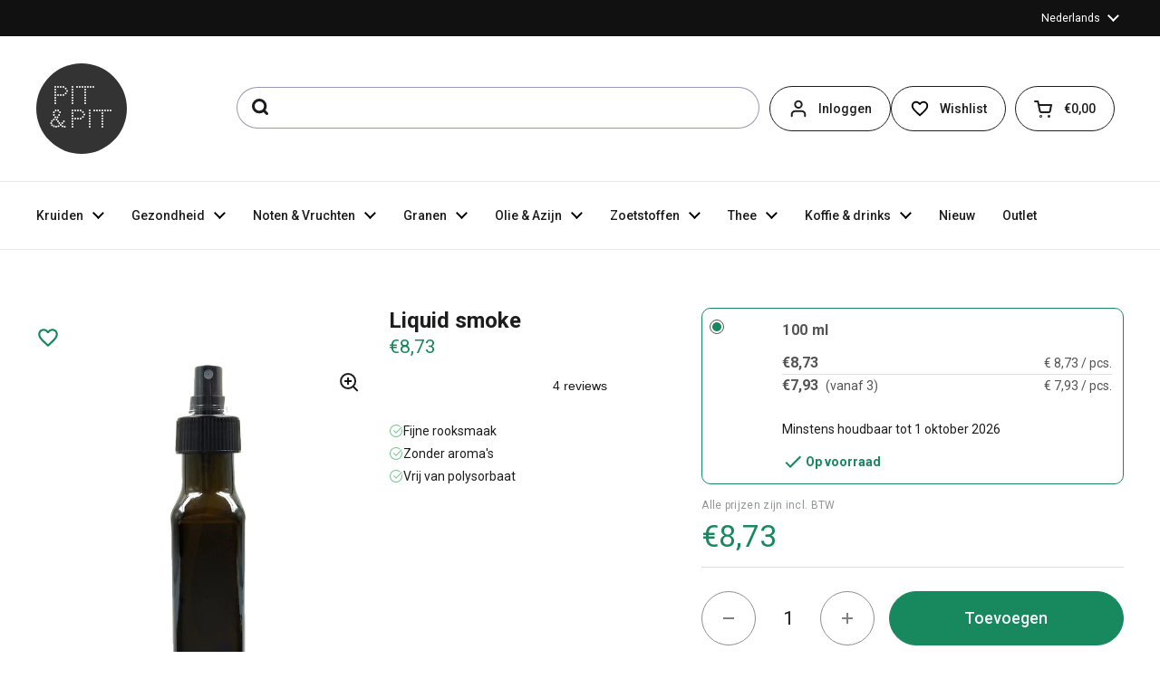

--- FILE ---
content_type: text/html; charset=utf-8
request_url: https://nl.pit-pit.com/products/liquid-smoke
body_size: 67545
content:
<!doctype html><html class="no-js" lang="nl" dir="ltr">
<head>
 
  <meta name="google-site-verification" content="qqss6HgWwoh6nadxBa-guVFyTOy6unnUs81-B2nKsHU" />
  <meta charset="utf-8">
  <meta http-equiv="X-UA-Compatible" content="IE=edge,chrome=1">
  <meta name="viewport" content="width=device-width, initial-scale=1.0, height=device-height, minimum-scale=1.0">
  <script type="text/javascript" src="//widget.trustpilot.com/bootstrap/v5/tp.widget.bootstrap.min.js" async defer></script><link rel="shortcut icon" href="//nl.pit-pit.com/cdn/shop/files/apple-touch-icon.png?crop=center&height=48&v=1731598123&width=48" type="image/png" /><title>Liquid smoke - Fijne rooksmaak &ndash; Pit&amp;Pit
</title><meta name="description" content="Liquid smoke, letterlijk vloeibare rook, geeft aan gerechten een fijne rooksmaak zonder het gebruik van een rookoven. Ideaal in sauzen.">

<meta property="og:site_name" content="Pit&amp;Pit">
<meta property="og:url" content="https://nl.pit-pit.com/products/liquid-smoke">
<meta property="og:title" content="Liquid smoke - Fijne rooksmaak">
<meta property="og:type" content="product">
<meta property="og:description" content="Liquid smoke, letterlijk vloeibare rook, geeft aan gerechten een fijne rooksmaak zonder het gebruik van een rookoven. Ideaal in sauzen."><meta property="og:image" content="http://nl.pit-pit.com/cdn/shop/products/5f3e80d9c43d5500073d84dc.jpg?v=1748865105">
  <meta property="og:image:secure_url" content="https://nl.pit-pit.com/cdn/shop/products/5f3e80d9c43d5500073d84dc.jpg?v=1748865105">
  <meta property="og:image:width" content="800">
  <meta property="og:image:height" content="800"><meta property="og:price:amount" content="7,93">
  <meta property="og:price:currency" content="EUR"><meta name="twitter:card" content="summary_large_image">
<meta name="twitter:title" content="Liquid smoke - Fijne rooksmaak">
<meta name="twitter:description" content="Liquid smoke, letterlijk vloeibare rook, geeft aan gerechten een fijne rooksmaak zonder het gebruik van een rookoven. Ideaal in sauzen."><script type="application/ld+json">
  [
    {
      "@context": "https://schema.org",
      "@type": "WebSite",
      "name": "Pit\u0026amp;Pit",
      "url": "https:\/\/nl.pit-pit.com"
    },
    {
      "@context": "https://schema.org",
      "@type": "Organization",
      "name": "Pit\u0026amp;Pit",
      "url": "https:\/\/nl.pit-pit.com"
    }
  ]
</script>

<script type="application/ld+json">
{
  "@context": "https://schema.org",
  "@type": "BreadcrumbList",
  "itemListElement": [
    {
      "@type": "ListItem",
      "position": 1,
      "name": "Pit\u0026amp;Pit",
      "item": "https://nl.pit-pit.com"
    }
      ,{
        "@type": "ListItem",
        "position": 2,
        "name": "Liquid smoke",
        "item": "https://nl.pit-pit.com/products/liquid-smoke"
      }
      
]
}
</script><script type="application/ld+json">
  {
    "@context": "https://schema.org",
    "@type": "Product",
    "name": "Liquid smoke",
    "url": "https:\/\/nl.pit-pit.com\/products\/liquid-smoke",
    "offers": [{
          "@type" : "Offer","sku": "5f3e8147c43d5500073d84dd","gtin13": 5055738258846,"availability" : "https://schema.org/InStock",
          "price" : 8.73,
          "priceCurrency" : "EUR",
          "url" : "https:\/\/nl.pit-pit.com\/products\/liquid-smoke?variant=40537000640720",
          "hasMerchantReturnPolicy": {
            "@type": "MerchantReturnPolicy",
            "returnPolicyCategory": "https://schema.org/Refundable",
            "applicableCountry": ["BE", "NL"],
            "returnPolicyCountry": "BE",
            "returnMethod": ["KeepProduct, ReturnByMail"],
            "merchantReturnDays":"14",
            "refundType": ["FullRefund", "StoreCreditRefund", "ExchangeRefund"]
          }
        },
{
          "@type" : "Offer","sku": "5f3e8147c43d5500073d84dd","gtin13": 5055738258846,"availability" : "https://schema.org/InStock",
          "price" : 7.93,
          "priceCurrency" : "EUR",
          "url" : "https:\/\/nl.pit-pit.com\/products\/liquid-smoke?variant=51531441701193",
          "hasMerchantReturnPolicy": {
            "@type": "MerchantReturnPolicy",
            "returnPolicyCategory": "https://schema.org/Refundable",
            "applicableCountry": ["BE", "NL"],
            "returnPolicyCountry": "BE",
            "returnMethod": ["KeepProduct, ReturnByMail"],
            "merchantReturnDays":"14",
            "refundType": ["FullRefund", "StoreCreditRefund", "ExchangeRefund"]
          }
        }
],
    "brand": {
      "@type": "Brand",
      "name": "Pit\u0026Pit"
    },
    "description": "Liquid smoke, heerlijk handig rookaromaRooksmaak is erg populair populair in bijna elke eetstijl: het wordt veel gebruikt op de vlees-barbecue in de Amerikaanse traditie, maar het is net zo goed een aanwinst in de vegan keuken. Liquid smoke, letterlijk vloeibare rook, geeft aan gerechten een fijne rooksmaak zonder het gebruik van een rookoven. Veggies en vegans kunnen er mee aan de slag voor plantaardige bacon of vegan zalm.\n100% Natuurlijke liquid smoke zonder toevoegingenLiquid smoke is een natuurlijk product en bevat geen dierlijke ingrediënten. We gebruiken enkel water en sterk doorrookt zout. In tegenstelling tot zowat alle andere vloeibare rook gebruiken we geen kleurstoffen, aroma’s of emulgatoren. Het product bevat ook geen polysorbaat.\nMet handige sproeidopOp onze liquid smoke flesjes hebben we een handige sproeidop voorzien, om het rookaroma gelijkmatig op je ingrediënten te kunnen sproeien. Deze dop is afschroefbaar, dat is handiger als je het product gebruikt voor marinades.\nLiquid smoke gebruikenGebruik onze rookaroma bijvoorbeeld op diverse soorten vlees en vis gerechten zoals pulled pork, zalm, kip, steaks, varkensvlees. Sproei een beetje op salades of in dressings. Je kan het toevoegen aan sauzen voor een rokerig aroma.\nLiquid smoke is ook ideaal om vlees en vis gerechten uit de oven toch een rooksmaak of BBQ smaak mee te geven.Ook in tofu gerechten komt ons rookaroma helemaal tot zijn recht.\nLiquid smoke voeg je pas toe op het ogenblik dat het gerecht klaar is.\nIngrediëntenWater, zout, rook\nAllergenenDit product bevat geen allergenen\nKan sporen bevatten van: soja.\nDit product wordt verpakt en\/of bewaard in een bedrijf waar ook producten met noten, pinda, mosterd, selderij, gluten, sesam, soja en sulfiet worden verwerkt. Ondanks alle voorzorgen is het mogelijk dat dit product sporen van deze allergenen bevat.\n    \n",
    
      "category": "",
    
    

    "positiveNotes": {
      "@type": "ItemList",
      "itemListElement": [
      
        {
          "@type": "ListItem",
          "position": 1,
          "name": "Fijne rooksmaak"
        },
      
        {
          "@type": "ListItem",
          "position": 2,
          "name": "Zonder aroma&#39;s"
        },
      
        {
          "@type": "ListItem",
          "position": 3,
          "name": "Vrij van polysorbaat"
        }
      
      ]
    },"sku": "5f3e8147c43d5500073d84dd",
    "image": {
      "@type": "ImageObject",
      "url": "https:\/\/nl.pit-pit.com\/cdn\/shop\/products\/5f3e80d9c43d5500073d84dc.jpg?v=1748865105",
      "image": "https:\/\/nl.pit-pit.com\/cdn\/shop\/products\/5f3e80d9c43d5500073d84dc.jpg?v=1748865105",
      "name": "Liquid smoke",
      "width": "800",
      "height": "800"
    }
  }
  </script>

    <link rel="alternate" hreflang="nl" href="https://nl.pit-pit.com/products/liquid-smoke">

    <link rel="alternate" hreflang="en" href="https://en.pit-pit.com/products/liquid-smoke">

    <link rel="alternate" hreflang="de" href="https://de.pit-pit.com/products/flussigrauch">

    <link rel="alternate" hreflang="fr" href="https://fr.pit-pit.com/products/fumee-liquide">
  <link rel="canonical" href="https://nl.pit-pit.com/products/liquid-smoke">

  <link rel="preconnect" href="https://cdn.shopify.com"><link rel="preconnect" href="https://fonts.shopifycdn.com" crossorigin><link href="//nl.pit-pit.com/cdn/shop/t/87/assets/theme.css?v=123082561682989083231734598534" as="style" rel="preload"><link href="//nl.pit-pit.com/cdn/shop/t/87/assets/section-header.css?v=60049343647148204181732722451" as="style" rel="preload"><link href="//nl.pit-pit.com/cdn/shop/t/87/assets/section-main-product.css?v=3028734548520472341736522030" as="style" rel="preload"><link rel="preload" as="image" href="//nl.pit-pit.com/cdn/shop/products/5f3e80d9c43d5500073d84dc.jpg?v=1748865105&width=480" imagesrcset="//nl.pit-pit.com/cdn/shop/products/5f3e80d9c43d5500073d84dc.jpg?v=1748865105&width=240 240w,//nl.pit-pit.com/cdn/shop/products/5f3e80d9c43d5500073d84dc.jpg?v=1748865105&width=360 360w,//nl.pit-pit.com/cdn/shop/products/5f3e80d9c43d5500073d84dc.jpg?v=1748865105&width=420 420w,//nl.pit-pit.com/cdn/shop/products/5f3e80d9c43d5500073d84dc.jpg?v=1748865105&width=480 480w,//nl.pit-pit.com/cdn/shop/products/5f3e80d9c43d5500073d84dc.jpg?v=1748865105&width=640 640w" imagesizes="(max-width: 767px) calc(100vw - 20px), (max-width: 1360px) 50vw, 620px"><link rel="preload" href="//nl.pit-pit.com/cdn/fonts/roboto/roboto_n9.0c184e6fa23f90226ecbf2340f41a7f829851913.woff2" as="font" type="font/woff2" crossorigin><link rel="preload" href="//nl.pit-pit.com/cdn/fonts/roboto/roboto_n4.2019d890f07b1852f56ce63ba45b2db45d852cba.woff2" as="font" type="font/woff2" crossorigin><style type="text/css">
@font-face {
  font-family: Roboto;
  font-weight: 900;
  font-style: normal;
  font-display: swap;
  src: url("//nl.pit-pit.com/cdn/fonts/roboto/roboto_n9.0c184e6fa23f90226ecbf2340f41a7f829851913.woff2") format("woff2"),
       url("//nl.pit-pit.com/cdn/fonts/roboto/roboto_n9.7211b7d111ec948ac853161b9ab0c32728753cde.woff") format("woff");
}
@font-face {
  font-family: Roboto;
  font-weight: 400;
  font-style: normal;
  font-display: swap;
  src: url("//nl.pit-pit.com/cdn/fonts/roboto/roboto_n4.2019d890f07b1852f56ce63ba45b2db45d852cba.woff2") format("woff2"),
       url("//nl.pit-pit.com/cdn/fonts/roboto/roboto_n4.238690e0007583582327135619c5f7971652fa9d.woff") format("woff");
}
@font-face {
  font-family: Roboto;
  font-weight: 500;
  font-style: normal;
  font-display: swap;
  src: url("//nl.pit-pit.com/cdn/fonts/roboto/roboto_n5.250d51708d76acbac296b0e21ede8f81de4e37aa.woff2") format("woff2"),
       url("//nl.pit-pit.com/cdn/fonts/roboto/roboto_n5.535e8c56f4cbbdea416167af50ab0ff1360a3949.woff") format("woff");
}
@font-face {
  font-family: Roboto;
  font-weight: 400;
  font-style: italic;
  font-display: swap;
  src: url("//nl.pit-pit.com/cdn/fonts/roboto/roboto_i4.57ce898ccda22ee84f49e6b57ae302250655e2d4.woff2") format("woff2"),
       url("//nl.pit-pit.com/cdn/fonts/roboto/roboto_i4.b21f3bd061cbcb83b824ae8c7671a82587b264bf.woff") format("woff");
}




</style>
<style type="text/css">

  :root {

    /* Direction */
    --direction: ltr;

    /* Font variables */

    --font-stack-headings: Roboto, sans-serif;
    --font-weight-headings: 900;
    --font-style-headings: normal;

    --font-stack-body: Roboto, sans-serif;
    --font-weight-body: 400;--font-weight-body-bold: 500;--font-style-body: normal;--font-weight-buttons: var(--font-weight-body-bold);--font-weight-menu: var(--font-weight-body-bold);--base-headings-size: 48;
    --base-headings-line: 1.2;
    --base-body-size: 14;
    --base-body-line: 1.5;

    --base-menu-size: 14;

    /* Color variables */

    --color-background-header: #ffffff;
    --color-secondary-background-header: rgba(29, 29, 29, 0.08);
    --color-opacity-background-header: rgba(255, 255, 255, 0);
    --color-text-header: #1d1d1d;
    --color-foreground-header: #fff;
    --color-accent-header: #18885f;
    --color-foreground-accent-header: #fff;
    --color-borders-header: rgba(29, 29, 29, 0.1);

    --color-background-main: #ffffff;
    --color-secondary-background-main: rgba(29, 29, 29, 0.08);
    --color-third-background-main: rgba(29, 29, 29, 0.04);
    --color-fourth-background-main: rgba(29, 29, 29, 0.02);
    --color-opacity-background-main: rgba(255, 255, 255, 0);
    --color-text-main: #1d1d1d;
    --color-foreground-main: #fff;
    --color-secondary-text-main: rgba(29, 29, 29, 0.62);
    --color-accent-main: #18885f;
    --color-foreground-accent-main: #fff;
    --color-borders-main: rgba(29, 29, 29, 0.15);

    --color-background-cards: #ffffff;
    --color-gradient-cards: ;
    --color-text-cards: #1d1d1d;
    --color-foreground-cards: #fff;
    --color-secondary-text-cards: rgba(29, 29, 29, 0.6);
    --color-accent-cards: #18885f;
    --color-foreground-accent-cards: #fff;
    --color-borders-cards: #e1e1e1;

    --color-background-footer: #ffffff;
    --color-text-footer: #000000;
    --color-accent-footer: #298556;
    --color-borders-footer: rgba(0, 0, 0, 0.15);

    --color-borders-forms-primary: rgba(29, 29, 29, 0.3);
    --color-borders-forms-secondary: rgba(29, 29, 29, 0.6);

    /* Borders */

    --border-width-cards: 1px;
    --border-radius-cards: 16px;
    --border-width-buttons: 1px;
    --border-radius-buttons: 30px;
    --border-width-forms: 1px;
    --border-radius-forms: 5px;

    /* Shadows */
    --shadow-x-cards: 0px;
    --shadow-y-cards: 0px;
    --shadow-blur-cards: 0px;
    --color-shadow-cards: rgba(0,0,0,0);
    --shadow-x-buttons: 0px;
    --shadow-y-buttons: 0px;
    --shadow-blur-buttons: 0px;
    --color-shadow-buttons: #18885f;

    /* Layout */

    --grid-gap-original-base: 12px;
    --container-vertical-space-base: 80px;
    --image-fit-padding: 10%;

  }

  .facets__summary, #main select, .sidebar select, .modal-content select {
    background-image: url('data:image/svg+xml;utf8,<svg width="13" height="8" fill="none" xmlns="http://www.w3.org/2000/svg"><path d="M1.414.086 7.9 6.57 6.485 7.985 0 1.5 1.414.086Z" fill="%231d1d1d"/><path d="M12.985 1.515 6.5 8 5.085 6.586 11.571.101l1.414 1.414Z" fill="%231d1d1d"/></svg>');
  }

  .card .star-rating__stars {
    background-image: url('data:image/svg+xml;utf8,<svg width="20" height="13" viewBox="0 0 14 13" fill="none" xmlns="http://www.w3.org/2000/svg"><path d="m7 0 1.572 4.837h5.085l-4.114 2.99 1.572 4.836L7 9.673l-4.114 2.99 1.571-4.837-4.114-2.99h5.085L7 0Z" stroke="%231d1d1d" stroke-width="1"/></svg>');
  }
  .card .star-rating__stars-active {
    background-image: url('data:image/svg+xml;utf8,<svg width="20" height="13" viewBox="0 0 14 13" fill="none" xmlns="http://www.w3.org/2000/svg"><path d="m7 0 1.572 4.837h5.085l-4.114 2.99 1.572 4.836L7 9.673l-4.114 2.99 1.571-4.837-4.114-2.99h5.085L7 0Z" fill="%231d1d1d" stroke-width="0"/></svg>');
  }

  .star-rating__stars {
    background-image: url('data:image/svg+xml;utf8,<svg width="20" height="13" viewBox="0 0 14 13" fill="none" xmlns="http://www.w3.org/2000/svg"><path d="m7 0 1.572 4.837h5.085l-4.114 2.99 1.572 4.836L7 9.673l-4.114 2.99 1.571-4.837-4.114-2.99h5.085L7 0Z" stroke="%231d1d1d" stroke-width="1"/></svg>');
  }
  .star-rating__stars-active {
    background-image: url('data:image/svg+xml;utf8,<svg width="20" height="13" viewBox="0 0 14 13" fill="none" xmlns="http://www.w3.org/2000/svg"><path d="m7 0 1.572 4.837h5.085l-4.114 2.99 1.572 4.836L7 9.673l-4.114 2.99 1.571-4.837-4.114-2.99h5.085L7 0Z" fill="%231d1d1d" stroke-width="0"/></svg>');
  }

  .product-item {}</style>

<style id="root-height">
  :root {
    --window-height: 100vh;
  }
</style><link href="//nl.pit-pit.com/cdn/shop/t/87/assets/theme.css?v=123082561682989083231734598534" rel="stylesheet" type="text/css" media="all" />
  <link href="//nl.pit-pit.com/cdn/shop/t/87/assets/custom.css?v=152627051174935619701747837405" rel="stylesheet" type="text/css" media="all" />

	<script src='https://cdnjs.cloudflare.com/ajax/libs/jquery/3.6.0/jquery.min.js'></script>
 <script>window.performance && window.performance.mark && window.performance.mark('shopify.content_for_header.start');</script><meta name="google-site-verification" content="XljqpBBpvrrnApOkxtQjYdmYLtJIrhbJLhHnWb1zxrE">
<meta name="facebook-domain-verification" content="tchld91xnbude83q86bweon43ea0va">
<meta name="facebook-domain-verification" content="ure03vukwwxfk8yfw2v5bk8v9vv7io">
<meta name="google-site-verification" content="X1F0vkE_2qQOjvQJ1EVBsOnJLlQzUJUXx8bw-11seI4">
<meta name="google-site-verification" content="mw37CC8pgyeue25-okggPJtHwHpzUm0asaPjlcWaSSc">
<meta id="shopify-digital-wallet" name="shopify-digital-wallet" content="/57624428752/digital_wallets/dialog">
<meta name="shopify-checkout-api-token" content="2376bd7b4c826ff9ed0ec89b4e6d4e39">
<meta id="in-context-paypal-metadata" data-shop-id="57624428752" data-venmo-supported="false" data-environment="production" data-locale="nl_NL" data-paypal-v4="true" data-currency="EUR">
<link rel="alternate" type="application/json+oembed" href="https://nl.pit-pit.com/products/liquid-smoke.oembed">
<script async="async" src="/checkouts/internal/preloads.js?locale=nl-BE"></script>
<script id="shopify-features" type="application/json">{"accessToken":"2376bd7b4c826ff9ed0ec89b4e6d4e39","betas":["rich-media-storefront-analytics"],"domain":"nl.pit-pit.com","predictiveSearch":true,"shopId":57624428752,"locale":"nl"}</script>
<script>var Shopify = Shopify || {};
Shopify.shop = "pit-pit-b2c.myshopify.com";
Shopify.locale = "nl";
Shopify.currency = {"active":"EUR","rate":"1.0"};
Shopify.country = "BE";
Shopify.theme = {"name":"pit-pit-nl\/main","id":166228689225,"schema_name":"Local","schema_version":"2.3.2","theme_store_id":null,"role":"main"};
Shopify.theme.handle = "null";
Shopify.theme.style = {"id":null,"handle":null};
Shopify.cdnHost = "nl.pit-pit.com/cdn";
Shopify.routes = Shopify.routes || {};
Shopify.routes.root = "/";</script>
<script type="module">!function(o){(o.Shopify=o.Shopify||{}).modules=!0}(window);</script>
<script>!function(o){function n(){var o=[];function n(){o.push(Array.prototype.slice.apply(arguments))}return n.q=o,n}var t=o.Shopify=o.Shopify||{};t.loadFeatures=n(),t.autoloadFeatures=n()}(window);</script>
<script id="shop-js-analytics" type="application/json">{"pageType":"product"}</script>
<script defer="defer" async type="module" src="//nl.pit-pit.com/cdn/shopifycloud/shop-js/modules/v2/client.init-shop-cart-sync_TYIdXJhk.nl.esm.js"></script>
<script defer="defer" async type="module" src="//nl.pit-pit.com/cdn/shopifycloud/shop-js/modules/v2/chunk.common_B02BEaEK.esm.js"></script>
<script type="module">
  await import("//nl.pit-pit.com/cdn/shopifycloud/shop-js/modules/v2/client.init-shop-cart-sync_TYIdXJhk.nl.esm.js");
await import("//nl.pit-pit.com/cdn/shopifycloud/shop-js/modules/v2/chunk.common_B02BEaEK.esm.js");

  window.Shopify.SignInWithShop?.initShopCartSync?.({"fedCMEnabled":true,"windoidEnabled":true});

</script>
<script>(function() {
  var isLoaded = false;
  function asyncLoad() {
    if (isLoaded) return;
    isLoaded = true;
    var urls = ["https:\/\/connector-app.dhlparcel.nl\/scripts\/shopify.js?shop=pit-pit-b2c.myshopify.com","https:\/\/ecommplugins-scripts.trustpilot.com\/v2.1\/js\/header.min.js?settings=eyJrZXkiOiI2VDdndUJtc2l4ZDZ6OG51IiwicyI6ImVhbiJ9\u0026v=2.5\u0026shop=pit-pit-b2c.myshopify.com","https:\/\/ecommplugins-trustboxsettings.trustpilot.com\/pit-pit-b2c.myshopify.com.js?settings=1744287738135\u0026shop=pit-pit-b2c.myshopify.com","https:\/\/widget.trustpilot.com\/bootstrap\/v5\/tp.widget.sync.bootstrap.min.js?shop=pit-pit-b2c.myshopify.com","https:\/\/static.klaviyo.com\/onsite\/js\/klaviyo.js?company_id=YtmYBP\u0026shop=pit-pit-b2c.myshopify.com","https:\/\/static.klaviyo.com\/onsite\/js\/klaviyo.js?company_id=YtmYBP\u0026shop=pit-pit-b2c.myshopify.com","https:\/\/static.klaviyo.com\/onsite\/js\/klaviyo.js?company_id=YtmYBP\u0026shop=pit-pit-b2c.myshopify.com","https:\/\/static.klaviyo.com\/onsite\/js\/klaviyo.js?company_id=YtmYBP\u0026shop=pit-pit-b2c.myshopify.com","https:\/\/static.klaviyo.com\/onsite\/js\/klaviyo.js?company_id=YtmYBP\u0026shop=pit-pit-b2c.myshopify.com","https:\/\/static.klaviyo.com\/onsite\/js\/klaviyo.js?company_id=YtmYBP\u0026shop=pit-pit-b2c.myshopify.com","https:\/\/static.klaviyo.com\/onsite\/js\/klaviyo.js?company_id=YtmYBP\u0026shop=pit-pit-b2c.myshopify.com","https:\/\/static.klaviyo.com\/onsite\/js\/klaviyo.js?company_id=YtmYBP\u0026shop=pit-pit-b2c.myshopify.com","\/\/cdn.shopify.com\/proxy\/8c831db9358a76d2384bf453a7c1e9d4247910430c05fe802c763d274b0c7bd5\/api.goaffpro.com\/loader.js?shop=pit-pit-b2c.myshopify.com\u0026sp-cache-control=cHVibGljLCBtYXgtYWdlPTkwMA","https:\/\/ecommplugins-scripts.trustpilot.com\/v2.1\/js\/success.min.js?settings=eyJrZXkiOiI2VDdndUJtc2l4ZDZ6OG51IiwicyI6ImVhbiIsInQiOlsib3JkZXJzL3BhaWQiLCJ0cnVzdHBpbG90T3JkZXJDb25maXJtZWQiXSwidiI6IiIsImEiOiJTaG9waWZ5LTIwMjEtMDQifQ==\u0026shop=pit-pit-b2c.myshopify.com"];
    for (var i = 0; i < urls.length; i++) {
      var s = document.createElement('script');
      s.type = 'text/javascript';
      s.async = true;
      s.src = urls[i];
      var x = document.getElementsByTagName('script')[0];
      x.parentNode.insertBefore(s, x);
    }
  };
  if(window.attachEvent) {
    window.attachEvent('onload', asyncLoad);
  } else {
    window.addEventListener('load', asyncLoad, false);
  }
})();</script>
<script id="__st">var __st={"a":57624428752,"offset":3600,"reqid":"e9ae4508-93ca-4cf1-932a-02b284ff7d05-1764336417","pageurl":"nl.pit-pit.com\/products\/liquid-smoke","u":"a98841048931","p":"product","rtyp":"product","rid":6710882304208};</script>
<script>window.ShopifyPaypalV4VisibilityTracking = true;</script>
<script id="captcha-bootstrap">!function(){'use strict';const t='contact',e='account',n='new_comment',o=[[t,t],['blogs',n],['comments',n],[t,'customer']],c=[[e,'customer_login'],[e,'guest_login'],[e,'recover_customer_password'],[e,'create_customer']],r=t=>t.map((([t,e])=>`form[action*='/${t}']:not([data-nocaptcha='true']) input[name='form_type'][value='${e}']`)).join(','),a=t=>()=>t?[...document.querySelectorAll(t)].map((t=>t.form)):[];function s(){const t=[...o],e=r(t);return a(e)}const i='password',u='form_key',d=['recaptcha-v3-token','g-recaptcha-response','h-captcha-response',i],f=()=>{try{return window.sessionStorage}catch{return}},m='__shopify_v',_=t=>t.elements[u];function p(t,e,n=!1){try{const o=window.sessionStorage,c=JSON.parse(o.getItem(e)),{data:r}=function(t){const{data:e,action:n}=t;return t[m]||n?{data:e,action:n}:{data:t,action:n}}(c);for(const[e,n]of Object.entries(r))t.elements[e]&&(t.elements[e].value=n);n&&o.removeItem(e)}catch(o){console.error('form repopulation failed',{error:o})}}const l='form_type',E='cptcha';function T(t){t.dataset[E]=!0}const w=window,h=w.document,L='Shopify',v='ce_forms',y='captcha';let A=!1;((t,e)=>{const n=(g='f06e6c50-85a8-45c8-87d0-21a2b65856fe',I='https://cdn.shopify.com/shopifycloud/storefront-forms-hcaptcha/ce_storefront_forms_captcha_hcaptcha.v1.5.2.iife.js',D={infoText:'Beschermd door hCaptcha',privacyText:'Privacy',termsText:'Voorwaarden'},(t,e,n)=>{const o=w[L][v],c=o.bindForm;if(c)return c(t,g,e,D).then(n);var r;o.q.push([[t,g,e,D],n]),r=I,A||(h.body.append(Object.assign(h.createElement('script'),{id:'captcha-provider',async:!0,src:r})),A=!0)});var g,I,D;w[L]=w[L]||{},w[L][v]=w[L][v]||{},w[L][v].q=[],w[L][y]=w[L][y]||{},w[L][y].protect=function(t,e){n(t,void 0,e),T(t)},Object.freeze(w[L][y]),function(t,e,n,w,h,L){const[v,y,A,g]=function(t,e,n){const i=e?o:[],u=t?c:[],d=[...i,...u],f=r(d),m=r(i),_=r(d.filter((([t,e])=>n.includes(e))));return[a(f),a(m),a(_),s()]}(w,h,L),I=t=>{const e=t.target;return e instanceof HTMLFormElement?e:e&&e.form},D=t=>v().includes(t);t.addEventListener('submit',(t=>{const e=I(t);if(!e)return;const n=D(e)&&!e.dataset.hcaptchaBound&&!e.dataset.recaptchaBound,o=_(e),c=g().includes(e)&&(!o||!o.value);(n||c)&&t.preventDefault(),c&&!n&&(function(t){try{if(!f())return;!function(t){const e=f();if(!e)return;const n=_(t);if(!n)return;const o=n.value;o&&e.removeItem(o)}(t);const e=Array.from(Array(32),(()=>Math.random().toString(36)[2])).join('');!function(t,e){_(t)||t.append(Object.assign(document.createElement('input'),{type:'hidden',name:u})),t.elements[u].value=e}(t,e),function(t,e){const n=f();if(!n)return;const o=[...t.querySelectorAll(`input[type='${i}']`)].map((({name:t})=>t)),c=[...d,...o],r={};for(const[a,s]of new FormData(t).entries())c.includes(a)||(r[a]=s);n.setItem(e,JSON.stringify({[m]:1,action:t.action,data:r}))}(t,e)}catch(e){console.error('failed to persist form',e)}}(e),e.submit())}));const S=(t,e)=>{t&&!t.dataset[E]&&(n(t,e.some((e=>e===t))),T(t))};for(const o of['focusin','change'])t.addEventListener(o,(t=>{const e=I(t);D(e)&&S(e,y())}));const B=e.get('form_key'),M=e.get(l),P=B&&M;t.addEventListener('DOMContentLoaded',(()=>{const t=y();if(P)for(const e of t)e.elements[l].value===M&&p(e,B);[...new Set([...A(),...v().filter((t=>'true'===t.dataset.shopifyCaptcha))])].forEach((e=>S(e,t)))}))}(h,new URLSearchParams(w.location.search),n,t,e,['guest_login'])})(!0,!0)}();</script>
<script integrity="sha256-52AcMU7V7pcBOXWImdc/TAGTFKeNjmkeM1Pvks/DTgc=" data-source-attribution="shopify.loadfeatures" defer="defer" src="//nl.pit-pit.com/cdn/shopifycloud/storefront/assets/storefront/load_feature-81c60534.js" crossorigin="anonymous"></script>
<script data-source-attribution="shopify.dynamic_checkout.dynamic.init">var Shopify=Shopify||{};Shopify.PaymentButton=Shopify.PaymentButton||{isStorefrontPortableWallets:!0,init:function(){window.Shopify.PaymentButton.init=function(){};var t=document.createElement("script");t.src="https://nl.pit-pit.com/cdn/shopifycloud/portable-wallets/latest/portable-wallets.nl.js",t.type="module",document.head.appendChild(t)}};
</script>
<script data-source-attribution="shopify.dynamic_checkout.buyer_consent">
  function portableWalletsHideBuyerConsent(e){var t=document.getElementById("shopify-buyer-consent"),n=document.getElementById("shopify-subscription-policy-button");t&&n&&(t.classList.add("hidden"),t.setAttribute("aria-hidden","true"),n.removeEventListener("click",e))}function portableWalletsShowBuyerConsent(e){var t=document.getElementById("shopify-buyer-consent"),n=document.getElementById("shopify-subscription-policy-button");t&&n&&(t.classList.remove("hidden"),t.removeAttribute("aria-hidden"),n.addEventListener("click",e))}window.Shopify?.PaymentButton&&(window.Shopify.PaymentButton.hideBuyerConsent=portableWalletsHideBuyerConsent,window.Shopify.PaymentButton.showBuyerConsent=portableWalletsShowBuyerConsent);
</script>
<script data-source-attribution="shopify.dynamic_checkout.cart.bootstrap">document.addEventListener("DOMContentLoaded",(function(){function t(){return document.querySelector("shopify-accelerated-checkout-cart, shopify-accelerated-checkout")}if(t())Shopify.PaymentButton.init();else{new MutationObserver((function(e,n){t()&&(Shopify.PaymentButton.init(),n.disconnect())})).observe(document.body,{childList:!0,subtree:!0})}}));
</script>
<link id="shopify-accelerated-checkout-styles" rel="stylesheet" media="screen" href="https://nl.pit-pit.com/cdn/shopifycloud/portable-wallets/latest/accelerated-checkout-backwards-compat.css" crossorigin="anonymous">
<style id="shopify-accelerated-checkout-cart">
        #shopify-buyer-consent {
  margin-top: 1em;
  display: inline-block;
  width: 100%;
}

#shopify-buyer-consent.hidden {
  display: none;
}

#shopify-subscription-policy-button {
  background: none;
  border: none;
  padding: 0;
  text-decoration: underline;
  font-size: inherit;
  cursor: pointer;
}

#shopify-subscription-policy-button::before {
  box-shadow: none;
}

      </style>

<script>window.performance && window.performance.mark && window.performance.mark('shopify.content_for_header.end');</script>

  <script>
    const rbi = [];
    const ribSetSize = (img) => {
      if ( img.offsetWidth / img.dataset.ratio < img.offsetHeight ) {
        img.setAttribute('sizes', `${Math.ceil(img.offsetHeight * img.dataset.ratio)}px`);
      } else {
        img.setAttribute('sizes', `${Math.ceil(img.offsetWidth)}px`);
      }
    }
    const debounce = (fn, wait) => {
      let t;
      return (...args) => {
        clearTimeout(t);
        t = setTimeout(() => fn.apply(this, args), wait);
      };
    }
    window.KEYCODES = {
      TAB: 9,
      ESC: 27,
      DOWN: 40,
      RIGHT: 39,
      UP: 38,
      LEFT: 37,
      RETURN: 13
    };
    window.addEventListener('resize', debounce(()=>{
      for ( let img of rbi ) {
        ribSetSize(img);
      }
    }, 250));
  </script><noscript>
    <link rel="stylesheet" defer href="//nl.pit-pit.com/cdn/shop/t/87/assets/theme-noscript.css?v=143499523122431679711728653742">
  </noscript>



<!-- BEGIN app block: shopify://apps/consentmo-gdpr/blocks/gdpr_cookie_consent/4fbe573f-a377-4fea-9801-3ee0858cae41 -->


<!-- END app block --><!-- BEGIN app block: shopify://apps/loyalty-rewards-and-referrals/blocks/embed-sdk/6f172e67-4106-4ac0-89c5-b32a069b3101 -->

<style
  type='text/css'
  data-lion-app-styles='main'
  data-lion-app-styles-settings='{&quot;disableBundledCSS&quot;:false,&quot;disableBundledFonts&quot;:false,&quot;useClassIsolator&quot;:false}'
></style>

<!-- loyaltylion.snippet.version=bc79db1b94+7588 -->

<script>
  
  !function(t,n){function o(n){var o=t.getElementsByTagName("script")[0],i=t.createElement("script");i.src=n,i.crossOrigin="",o.parentNode.insertBefore(i,o)}if(!n.isLoyaltyLion){window.loyaltylion=n,void 0===window.lion&&(window.lion=n),n.version=2,n.isLoyaltyLion=!0;var i=new Date,e=i.getFullYear().toString()+i.getMonth().toString()+i.getDate().toString();o("https://sdk.loyaltylion.net/static/2/loader.js?t="+e);var r=!1;n.init=function(t){if(r)throw new Error("Cannot call lion.init more than once");r=!0;var a=n._token=t.token;if(!a)throw new Error("Token must be supplied to lion.init");for(var l=[],s="_push configure bootstrap shutdown on removeListener authenticateCustomer".split(" "),c=0;c<s.length;c+=1)!function(t,n){t[n]=function(){l.push([n,Array.prototype.slice.call(arguments,0)])}}(n,s[c]);o("https://sdk.loyaltylion.net/sdk/start/"+a+".js?t="+e+i.getHours().toString()),n._initData=t,n._buffer=l}}}(document,window.loyaltylion||[]);

  
    
      loyaltylion.init(
        { token: "89f489b0fd0ed027d65425f786ea6814" }
      );
    
  

  loyaltylion.configure({
    disableBundledCSS: false,
    disableBundledFonts: false,
    useClassIsolator: false,
  })

  
</script>



<!-- END app block --><!-- BEGIN app block: shopify://apps/easy-tag-gtm-data-layer/blocks/datalayer-embed-block/be308f3f-c82d-4290-b187-8561d4a8782a --><script>(function(w, d) {var f = d.getElementsByTagName('script')[0];var s = d.createElement('script');s.async = true;s.src = "https:\/\/cdn.shopify.com\/extensions\/9d4b20e8-14f7-4a65-86dc-eaa196dcf826\/2.1.0\/assets\/tidl-2.1.0.min.js";s.onload = function() {window.TAGinstall.init({"data_layer": {"model": "legacy","item_id_selector": "sku|variant_id"},"events":{"device_data":true,"user_data":true,"cart_data":true,"collections":true,"product_click":true,"product":true,"add_to_cart":true,"remove_from_cart":true,"login":true,"register":true,"search":true},"currency":"EUR","gtm_container_id":"GTM-N9G6VRM",}, {
   "_internal": {},"contextData": {"page": {"type":"product"}
   },"cartData" : {"pageType":"product","items": [],"total":0.0,"currency":"EUR"},"productData": {"currency":"EUR","items": [{"name":"Liquid smoke","brand":"Pit\u0026Pit","category":"","variant":"100 ml \/ 1","sku":"5f3e8147c43d5500073d84dd","barcode":"5055738258846","price":7.93,"compare_at_price":0.0,"product_id":"6710882304208","variant_id":"40537000640720","image":"\/\/nl.pit-pit.com\/cdn\/shop\/products\/5f3e80d9c43d5500073d84dc.jpg?v=1748865105","variants": [{"id":"40537000640720","name":"100 ml \/ 1","sku":"5f3e8147c43d5500073d84dd","price":8.73,"compare_at_price":0.0},{"id":"51531441701193","name":"100 ml \/ 3","sku":"5f3e8147c43d5500073d84dd","price":7.93,"compare_at_price":0.0}],
"handle":"liquid-smoke"}]
       }});


    };
    f.parentNode.insertBefore(s, f);
})(window, document);
</script>
<!-- Google Tag Manager -->
<script>(function(w,d,s,l,i){w[l]=w[l]||[];w[l].push({'gtm.start':
new Date().getTime(),event:'gtm.js'});var f=d.getElementsByTagName(s)[0],
j=d.createElement(s),dl=l!='dataLayer'?'&l='+l:'';j.async=true;j.src=
'https://www.googletagmanager.com/gtm.js?id='+i+dl;f.parentNode.insertBefore(j,f);
})(window,document,'script','dataLayer','GTM-N9G6VRM');</script>
<!-- End Google Tag Manager -->

<!-- END app block --><!-- BEGIN app block: shopify://apps/pagefly-page-builder/blocks/app-embed/83e179f7-59a0-4589-8c66-c0dddf959200 -->

<!-- BEGIN app snippet: pagefly-cro-ab-testing-main -->







<script>
  ;(function () {
    const url = new URL(window.location)
    const viewParam = url.searchParams.get('view')
    if (viewParam && viewParam.includes('variant-pf-')) {
      url.searchParams.set('pf_v', viewParam)
      url.searchParams.delete('view')
      window.history.replaceState({}, '', url)
    }
  })()
</script>



<script type='module'>
  
  window.PAGEFLY_CRO = window.PAGEFLY_CRO || {}

  window.PAGEFLY_CRO['data_debug'] = {
    original_template_suffix: "all_products",
    allow_ab_test: false,
    ab_test_start_time: 0,
    ab_test_end_time: 0,
    today_date_time: 1764336417000,
  }
  window.PAGEFLY_CRO['GA4'] = { enabled: false}
</script>

<!-- END app snippet -->








  <script src='https://cdn.shopify.com/extensions/019ab8b7-b405-72b9-87ae-0de484e56781/pagefly-page-builder-200/assets/pagefly-helper.js' defer='defer'></script>

  <script src='https://cdn.shopify.com/extensions/019ab8b7-b405-72b9-87ae-0de484e56781/pagefly-page-builder-200/assets/pagefly-general-helper.js' defer='defer'></script>

  <script src='https://cdn.shopify.com/extensions/019ab8b7-b405-72b9-87ae-0de484e56781/pagefly-page-builder-200/assets/pagefly-snap-slider.js' defer='defer'></script>

  <script src='https://cdn.shopify.com/extensions/019ab8b7-b405-72b9-87ae-0de484e56781/pagefly-page-builder-200/assets/pagefly-slideshow-v3.js' defer='defer'></script>

  <script src='https://cdn.shopify.com/extensions/019ab8b7-b405-72b9-87ae-0de484e56781/pagefly-page-builder-200/assets/pagefly-slideshow-v4.js' defer='defer'></script>

  <script src='https://cdn.shopify.com/extensions/019ab8b7-b405-72b9-87ae-0de484e56781/pagefly-page-builder-200/assets/pagefly-glider.js' defer='defer'></script>

  <script src='https://cdn.shopify.com/extensions/019ab8b7-b405-72b9-87ae-0de484e56781/pagefly-page-builder-200/assets/pagefly-slideshow-v1-v2.js' defer='defer'></script>

  <script src='https://cdn.shopify.com/extensions/019ab8b7-b405-72b9-87ae-0de484e56781/pagefly-page-builder-200/assets/pagefly-product-media.js' defer='defer'></script>

  <script src='https://cdn.shopify.com/extensions/019ab8b7-b405-72b9-87ae-0de484e56781/pagefly-page-builder-200/assets/pagefly-product.js' defer='defer'></script>


<script id='pagefly-helper-data' type='application/json'>
  {
    "page_optimization": {
      "assets_prefetching": false
    },
    "elements_asset_mapper": {
      "Accordion": "https://cdn.shopify.com/extensions/019ab8b7-b405-72b9-87ae-0de484e56781/pagefly-page-builder-200/assets/pagefly-accordion.js",
      "Accordion3": "https://cdn.shopify.com/extensions/019ab8b7-b405-72b9-87ae-0de484e56781/pagefly-page-builder-200/assets/pagefly-accordion3.js",
      "CountDown": "https://cdn.shopify.com/extensions/019ab8b7-b405-72b9-87ae-0de484e56781/pagefly-page-builder-200/assets/pagefly-countdown.js",
      "GMap1": "https://cdn.shopify.com/extensions/019ab8b7-b405-72b9-87ae-0de484e56781/pagefly-page-builder-200/assets/pagefly-gmap.js",
      "GMap2": "https://cdn.shopify.com/extensions/019ab8b7-b405-72b9-87ae-0de484e56781/pagefly-page-builder-200/assets/pagefly-gmap.js",
      "GMapBasicV2": "https://cdn.shopify.com/extensions/019ab8b7-b405-72b9-87ae-0de484e56781/pagefly-page-builder-200/assets/pagefly-gmap.js",
      "GMapAdvancedV2": "https://cdn.shopify.com/extensions/019ab8b7-b405-72b9-87ae-0de484e56781/pagefly-page-builder-200/assets/pagefly-gmap.js",
      "HTML.Video": "https://cdn.shopify.com/extensions/019ab8b7-b405-72b9-87ae-0de484e56781/pagefly-page-builder-200/assets/pagefly-htmlvideo.js",
      "HTML.Video2": "https://cdn.shopify.com/extensions/019ab8b7-b405-72b9-87ae-0de484e56781/pagefly-page-builder-200/assets/pagefly-htmlvideo2.js",
      "HTML.Video3": "https://cdn.shopify.com/extensions/019ab8b7-b405-72b9-87ae-0de484e56781/pagefly-page-builder-200/assets/pagefly-htmlvideo2.js",
      "BackgroundVideo": "https://cdn.shopify.com/extensions/019ab8b7-b405-72b9-87ae-0de484e56781/pagefly-page-builder-200/assets/pagefly-htmlvideo2.js",
      "Instagram": "https://cdn.shopify.com/extensions/019ab8b7-b405-72b9-87ae-0de484e56781/pagefly-page-builder-200/assets/pagefly-instagram.js",
      "Instagram2": "https://cdn.shopify.com/extensions/019ab8b7-b405-72b9-87ae-0de484e56781/pagefly-page-builder-200/assets/pagefly-instagram.js",
      "Insta3": "https://cdn.shopify.com/extensions/019ab8b7-b405-72b9-87ae-0de484e56781/pagefly-page-builder-200/assets/pagefly-instagram3.js",
      "Tabs": "https://cdn.shopify.com/extensions/019ab8b7-b405-72b9-87ae-0de484e56781/pagefly-page-builder-200/assets/pagefly-tab.js",
      "Tabs3": "https://cdn.shopify.com/extensions/019ab8b7-b405-72b9-87ae-0de484e56781/pagefly-page-builder-200/assets/pagefly-tab3.js",
      "ProductBox": "https://cdn.shopify.com/extensions/019ab8b7-b405-72b9-87ae-0de484e56781/pagefly-page-builder-200/assets/pagefly-cart.js",
      "FBPageBox2": "https://cdn.shopify.com/extensions/019ab8b7-b405-72b9-87ae-0de484e56781/pagefly-page-builder-200/assets/pagefly-facebook.js",
      "FBLikeButton2": "https://cdn.shopify.com/extensions/019ab8b7-b405-72b9-87ae-0de484e56781/pagefly-page-builder-200/assets/pagefly-facebook.js",
      "TwitterFeed2": "https://cdn.shopify.com/extensions/019ab8b7-b405-72b9-87ae-0de484e56781/pagefly-page-builder-200/assets/pagefly-twitter.js",
      "Paragraph4": "https://cdn.shopify.com/extensions/019ab8b7-b405-72b9-87ae-0de484e56781/pagefly-page-builder-200/assets/pagefly-paragraph4.js",

      "AliReviews": "https://cdn.shopify.com/extensions/019ab8b7-b405-72b9-87ae-0de484e56781/pagefly-page-builder-200/assets/pagefly-3rd-elements.js",
      "BackInStock": "https://cdn.shopify.com/extensions/019ab8b7-b405-72b9-87ae-0de484e56781/pagefly-page-builder-200/assets/pagefly-3rd-elements.js",
      "GloboBackInStock": "https://cdn.shopify.com/extensions/019ab8b7-b405-72b9-87ae-0de484e56781/pagefly-page-builder-200/assets/pagefly-3rd-elements.js",
      "GrowaveWishlist": "https://cdn.shopify.com/extensions/019ab8b7-b405-72b9-87ae-0de484e56781/pagefly-page-builder-200/assets/pagefly-3rd-elements.js",
      "InfiniteOptionsShopPad": "https://cdn.shopify.com/extensions/019ab8b7-b405-72b9-87ae-0de484e56781/pagefly-page-builder-200/assets/pagefly-3rd-elements.js",
      "InkybayProductPersonalizer": "https://cdn.shopify.com/extensions/019ab8b7-b405-72b9-87ae-0de484e56781/pagefly-page-builder-200/assets/pagefly-3rd-elements.js",
      "LimeSpot": "https://cdn.shopify.com/extensions/019ab8b7-b405-72b9-87ae-0de484e56781/pagefly-page-builder-200/assets/pagefly-3rd-elements.js",
      "Loox": "https://cdn.shopify.com/extensions/019ab8b7-b405-72b9-87ae-0de484e56781/pagefly-page-builder-200/assets/pagefly-3rd-elements.js",
      "Opinew": "https://cdn.shopify.com/extensions/019ab8b7-b405-72b9-87ae-0de484e56781/pagefly-page-builder-200/assets/pagefly-3rd-elements.js",
      "Powr": "https://cdn.shopify.com/extensions/019ab8b7-b405-72b9-87ae-0de484e56781/pagefly-page-builder-200/assets/pagefly-3rd-elements.js",
      "ProductReviews": "https://cdn.shopify.com/extensions/019ab8b7-b405-72b9-87ae-0de484e56781/pagefly-page-builder-200/assets/pagefly-3rd-elements.js",
      "PushOwl": "https://cdn.shopify.com/extensions/019ab8b7-b405-72b9-87ae-0de484e56781/pagefly-page-builder-200/assets/pagefly-3rd-elements.js",
      "ReCharge": "https://cdn.shopify.com/extensions/019ab8b7-b405-72b9-87ae-0de484e56781/pagefly-page-builder-200/assets/pagefly-3rd-elements.js",
      "Rivyo": "https://cdn.shopify.com/extensions/019ab8b7-b405-72b9-87ae-0de484e56781/pagefly-page-builder-200/assets/pagefly-3rd-elements.js",
      "TrackingMore": "https://cdn.shopify.com/extensions/019ab8b7-b405-72b9-87ae-0de484e56781/pagefly-page-builder-200/assets/pagefly-3rd-elements.js",
      "Vitals": "https://cdn.shopify.com/extensions/019ab8b7-b405-72b9-87ae-0de484e56781/pagefly-page-builder-200/assets/pagefly-3rd-elements.js",
      "Wiser": "https://cdn.shopify.com/extensions/019ab8b7-b405-72b9-87ae-0de484e56781/pagefly-page-builder-200/assets/pagefly-3rd-elements.js"
    },
    "custom_elements_mapper": {
      "pf-click-action-element": "https://cdn.shopify.com/extensions/019ab8b7-b405-72b9-87ae-0de484e56781/pagefly-page-builder-200/assets/pagefly-click-action-element.js",
      "pf-dialog-element": "https://cdn.shopify.com/extensions/019ab8b7-b405-72b9-87ae-0de484e56781/pagefly-page-builder-200/assets/pagefly-dialog-element.js"
    }
  }
</script>


<!-- END app block --><!-- BEGIN app block: shopify://apps/klaviyo-email-marketing-sms/blocks/klaviyo-onsite-embed/2632fe16-c075-4321-a88b-50b567f42507 -->












  <script async src="https://static.klaviyo.com/onsite/js/YtmYBP/klaviyo.js?company_id=YtmYBP"></script>
  <script>!function(){if(!window.klaviyo){window._klOnsite=window._klOnsite||[];try{window.klaviyo=new Proxy({},{get:function(n,i){return"push"===i?function(){var n;(n=window._klOnsite).push.apply(n,arguments)}:function(){for(var n=arguments.length,o=new Array(n),w=0;w<n;w++)o[w]=arguments[w];var t="function"==typeof o[o.length-1]?o.pop():void 0,e=new Promise((function(n){window._klOnsite.push([i].concat(o,[function(i){t&&t(i),n(i)}]))}));return e}}})}catch(n){window.klaviyo=window.klaviyo||[],window.klaviyo.push=function(){var n;(n=window._klOnsite).push.apply(n,arguments)}}}}();</script>

  
    <script id="viewed_product">
      if (item == null) {
        var _learnq = _learnq || [];

        var MetafieldReviews = null
        var MetafieldYotpoRating = null
        var MetafieldYotpoCount = null
        var MetafieldLooxRating = null
        var MetafieldLooxCount = null
        var okendoProduct = null
        var okendoProductReviewCount = null
        var okendoProductReviewAverageValue = null
        try {
          // The following fields are used for Customer Hub recently viewed in order to add reviews.
          // This information is not part of __kla_viewed. Instead, it is part of __kla_viewed_reviewed_items
          MetafieldReviews = {};
          MetafieldYotpoRating = null
          MetafieldYotpoCount = null
          MetafieldLooxRating = null
          MetafieldLooxCount = null

          okendoProduct = null
          // If the okendo metafield is not legacy, it will error, which then requires the new json formatted data
          if (okendoProduct && 'error' in okendoProduct) {
            okendoProduct = null
          }
          okendoProductReviewCount = okendoProduct ? okendoProduct.reviewCount : null
          okendoProductReviewAverageValue = okendoProduct ? okendoProduct.reviewAverageValue : null
        } catch (error) {
          console.error('Error in Klaviyo onsite reviews tracking:', error);
        }

        var item = {
          Name: "Liquid smoke",
          ProductID: 6710882304208,
          Categories: ["all products","Ingrediënten","Meest verkocht","Sauzen \u0026 condimenten","Vegan specialiteiten","Voeding"],
          ImageURL: "https://nl.pit-pit.com/cdn/shop/products/5f3e80d9c43d5500073d84dc_grande.jpg?v=1748865105",
          URL: "https://nl.pit-pit.com/products/liquid-smoke",
          Brand: "Pit\u0026Pit",
          Price: "€7,93",
          Value: "7,93",
          CompareAtPrice: "€0,00"
        };
        _learnq.push(['track', 'Viewed Product', item]);
        _learnq.push(['trackViewedItem', {
          Title: item.Name,
          ItemId: item.ProductID,
          Categories: item.Categories,
          ImageUrl: item.ImageURL,
          Url: item.URL,
          Metadata: {
            Brand: item.Brand,
            Price: item.Price,
            Value: item.Value,
            CompareAtPrice: item.CompareAtPrice
          },
          metafields:{
            reviews: MetafieldReviews,
            yotpo:{
              rating: MetafieldYotpoRating,
              count: MetafieldYotpoCount,
            },
            loox:{
              rating: MetafieldLooxRating,
              count: MetafieldLooxCount,
            },
            okendo: {
              rating: okendoProductReviewAverageValue,
              count: okendoProductReviewCount,
            }
          }
        }]);
      }
    </script>
  




  <script>
    window.klaviyoReviewsProductDesignMode = false
  </script>



  <!-- BEGIN app snippet: customer-hub-data --><script>
  if (!window.customerHub) {
    window.customerHub = {};
  }
  window.customerHub.storefrontRoutes = {
    login: "/account/login?return_url=%2F%23k-hub",
    register: "/account/register?return_url=%2F%23k-hub",
    logout: "/account/logout",
    profile: "/account",
    addresses: "/account/addresses",
  };
  
  window.customerHub.userId = null;
  
  window.customerHub.storeDomain = "pit-pit-b2c.myshopify.com";

  
    window.customerHub.activeProduct = {
      name: "Liquid smoke",
      category: null,
      imageUrl: "https://nl.pit-pit.com/cdn/shop/products/5f3e80d9c43d5500073d84dc_grande.jpg?v=1748865105",
      id: "6710882304208",
      link: "https://nl.pit-pit.com/products/liquid-smoke",
      variants: [
        
          {
            id: "40537000640720",
            
            imageUrl: null,
            
            price: "873",
            currency: "EUR",
            availableForSale: true,
            title: "100 ml \/ 1",
          },
        
          {
            id: "51531441701193",
            
            imageUrl: null,
            
            price: "793",
            currency: "EUR",
            availableForSale: true,
            title: "100 ml \/ 3",
          },
        
      ],
    };
    window.customerHub.activeProduct.variants.forEach((variant) => {
        
        variant.price = `${variant.price.slice(0, -2)}.${variant.price.slice(-2)}`;
    });
  

  
    window.customerHub.storeLocale = {
        currentLanguage: 'nl',
        currentCountry: 'BE',
        availableLanguages: [
          
            {
              iso_code: 'nl',
              endonym_name: 'Nederlands'
            }
          
        ],
        availableCountries: [
          
            {
              iso_code: 'BE',
              name: 'België',
              currency_code: 'EUR'
            },
          
            {
              iso_code: 'DE',
              name: 'Duitsland',
              currency_code: 'EUR'
            },
          
            {
              iso_code: 'FR',
              name: 'Frankrijk',
              currency_code: 'EUR'
            },
          
            {
              iso_code: 'LU',
              name: 'Luxemburg',
              currency_code: 'EUR'
            },
          
            {
              iso_code: 'NL',
              name: 'Nederland',
              currency_code: 'EUR'
            }
          
        ]
    };
  
</script>
<!-- END app snippet -->
  <!-- BEGIN app snippet: customer-hub-localization-form-injection --><div style="display: none">
  <localization-form>
  <form method="post" action="/localization" id="localization_form" accept-charset="UTF-8" class="shopify-localization-form" enctype="multipart/form-data"><input type="hidden" name="form_type" value="localization" /><input type="hidden" name="utf8" value="✓" /><input type="hidden" name="_method" value="put" /><input type="hidden" name="return_to" value="/products/liquid-smoke" />
    <input type="hidden" id="CustomerHubLanguageCodeSelector" name="language_code" value="nl" />
    <input type="hidden" id="CustomerHubCountryCodeSelector" name="country_code" value="BE" />
  </form>
  </localization-form>
</div><!-- END app snippet -->





<!-- END app block --><!-- BEGIN app block: shopify://apps/microsoft-clarity/blocks/clarity_js/31c3d126-8116-4b4a-8ba1-baeda7c4aeea -->
<script type="text/javascript">
  (function (c, l, a, r, i, t, y) {
    c[a] = c[a] || function () { (c[a].q = c[a].q || []).push(arguments); };
    t = l.createElement(r); t.async = 1; t.src = "https://www.clarity.ms/tag/" + i + "?ref=shopify";
    y = l.getElementsByTagName(r)[0]; y.parentNode.insertBefore(t, y);

    c.Shopify.loadFeatures([{ name: "consent-tracking-api", version: "0.1" }], error => {
      if (error) {
        console.error("Error loading Shopify features:", error);
        return;
      }

      c[a]('consentv2', {
        ad_Storage: c.Shopify.customerPrivacy.marketingAllowed() ? "granted" : "denied",
        analytics_Storage: c.Shopify.customerPrivacy.analyticsProcessingAllowed() ? "granted" : "denied",
      });
    });

    l.addEventListener("visitorConsentCollected", function (e) {
      c[a]('consentv2', {
        ad_Storage: e.detail.marketingAllowed ? "granted" : "denied",
        analytics_Storage: e.detail.analyticsAllowed ? "granted" : "denied",
      });
    });
  })(window, document, "clarity", "script", "st5sep055l");
</script>



<!-- END app block --><script src="https://cdn.shopify.com/extensions/019ac445-2544-7503-83b8-b588983f0577/consentmo-gdpr-494/assets/consentmo_cookie_consent.js" type="text/javascript" defer="defer"></script>
<script src="https://cdn.shopify.com/extensions/cb4eb13d-d51e-44da-8e68-308fcd3a4ca7/fb59d1bdbc2f22f1f87ecacc47801aceb0b3aef9-21190/assets/algolia_autocomplete.js" type="text/javascript" defer="defer"></script>
<link href="https://monorail-edge.shopifysvc.com" rel="dns-prefetch">
<script>(function(){if ("sendBeacon" in navigator && "performance" in window) {try {var session_token_from_headers = performance.getEntriesByType('navigation')[0].serverTiming.find(x => x.name == '_s').description;} catch {var session_token_from_headers = undefined;}var session_cookie_matches = document.cookie.match(/_shopify_s=([^;]*)/);var session_token_from_cookie = session_cookie_matches && session_cookie_matches.length === 2 ? session_cookie_matches[1] : "";var session_token = session_token_from_headers || session_token_from_cookie || "";function handle_abandonment_event(e) {var entries = performance.getEntries().filter(function(entry) {return /monorail-edge.shopifysvc.com/.test(entry.name);});if (!window.abandonment_tracked && entries.length === 0) {window.abandonment_tracked = true;var currentMs = Date.now();var navigation_start = performance.timing.navigationStart;var payload = {shop_id: 57624428752,url: window.location.href,navigation_start,duration: currentMs - navigation_start,session_token,page_type: "product"};window.navigator.sendBeacon("https://monorail-edge.shopifysvc.com/v1/produce", JSON.stringify({schema_id: "online_store_buyer_site_abandonment/1.1",payload: payload,metadata: {event_created_at_ms: currentMs,event_sent_at_ms: currentMs}}));}}window.addEventListener('pagehide', handle_abandonment_event);}}());</script>
<script id="web-pixels-manager-setup">(function e(e,d,r,n,o){if(void 0===o&&(o={}),!Boolean(null===(a=null===(i=window.Shopify)||void 0===i?void 0:i.analytics)||void 0===a?void 0:a.replayQueue)){var i,a;window.Shopify=window.Shopify||{};var t=window.Shopify;t.analytics=t.analytics||{};var s=t.analytics;s.replayQueue=[],s.publish=function(e,d,r){return s.replayQueue.push([e,d,r]),!0};try{self.performance.mark("wpm:start")}catch(e){}var l=function(){var e={modern:/Edge?\/(1{2}[4-9]|1[2-9]\d|[2-9]\d{2}|\d{4,})\.\d+(\.\d+|)|Firefox\/(1{2}[4-9]|1[2-9]\d|[2-9]\d{2}|\d{4,})\.\d+(\.\d+|)|Chrom(ium|e)\/(9{2}|\d{3,})\.\d+(\.\d+|)|(Maci|X1{2}).+ Version\/(15\.\d+|(1[6-9]|[2-9]\d|\d{3,})\.\d+)([,.]\d+|)( \(\w+\)|)( Mobile\/\w+|) Safari\/|Chrome.+OPR\/(9{2}|\d{3,})\.\d+\.\d+|(CPU[ +]OS|iPhone[ +]OS|CPU[ +]iPhone|CPU IPhone OS|CPU iPad OS)[ +]+(15[._]\d+|(1[6-9]|[2-9]\d|\d{3,})[._]\d+)([._]\d+|)|Android:?[ /-](13[3-9]|1[4-9]\d|[2-9]\d{2}|\d{4,})(\.\d+|)(\.\d+|)|Android.+Firefox\/(13[5-9]|1[4-9]\d|[2-9]\d{2}|\d{4,})\.\d+(\.\d+|)|Android.+Chrom(ium|e)\/(13[3-9]|1[4-9]\d|[2-9]\d{2}|\d{4,})\.\d+(\.\d+|)|SamsungBrowser\/([2-9]\d|\d{3,})\.\d+/,legacy:/Edge?\/(1[6-9]|[2-9]\d|\d{3,})\.\d+(\.\d+|)|Firefox\/(5[4-9]|[6-9]\d|\d{3,})\.\d+(\.\d+|)|Chrom(ium|e)\/(5[1-9]|[6-9]\d|\d{3,})\.\d+(\.\d+|)([\d.]+$|.*Safari\/(?![\d.]+ Edge\/[\d.]+$))|(Maci|X1{2}).+ Version\/(10\.\d+|(1[1-9]|[2-9]\d|\d{3,})\.\d+)([,.]\d+|)( \(\w+\)|)( Mobile\/\w+|) Safari\/|Chrome.+OPR\/(3[89]|[4-9]\d|\d{3,})\.\d+\.\d+|(CPU[ +]OS|iPhone[ +]OS|CPU[ +]iPhone|CPU IPhone OS|CPU iPad OS)[ +]+(10[._]\d+|(1[1-9]|[2-9]\d|\d{3,})[._]\d+)([._]\d+|)|Android:?[ /-](13[3-9]|1[4-9]\d|[2-9]\d{2}|\d{4,})(\.\d+|)(\.\d+|)|Mobile Safari.+OPR\/([89]\d|\d{3,})\.\d+\.\d+|Android.+Firefox\/(13[5-9]|1[4-9]\d|[2-9]\d{2}|\d{4,})\.\d+(\.\d+|)|Android.+Chrom(ium|e)\/(13[3-9]|1[4-9]\d|[2-9]\d{2}|\d{4,})\.\d+(\.\d+|)|Android.+(UC? ?Browser|UCWEB|U3)[ /]?(15\.([5-9]|\d{2,})|(1[6-9]|[2-9]\d|\d{3,})\.\d+)\.\d+|SamsungBrowser\/(5\.\d+|([6-9]|\d{2,})\.\d+)|Android.+MQ{2}Browser\/(14(\.(9|\d{2,})|)|(1[5-9]|[2-9]\d|\d{3,})(\.\d+|))(\.\d+|)|K[Aa][Ii]OS\/(3\.\d+|([4-9]|\d{2,})\.\d+)(\.\d+|)/},d=e.modern,r=e.legacy,n=navigator.userAgent;return n.match(d)?"modern":n.match(r)?"legacy":"unknown"}(),u="modern"===l?"modern":"legacy",c=(null!=n?n:{modern:"",legacy:""})[u],f=function(e){return[e.baseUrl,"/wpm","/b",e.hashVersion,"modern"===e.buildTarget?"m":"l",".js"].join("")}({baseUrl:d,hashVersion:r,buildTarget:u}),m=function(e){var d=e.version,r=e.bundleTarget,n=e.surface,o=e.pageUrl,i=e.monorailEndpoint;return{emit:function(e){var a=e.status,t=e.errorMsg,s=(new Date).getTime(),l=JSON.stringify({metadata:{event_sent_at_ms:s},events:[{schema_id:"web_pixels_manager_load/3.1",payload:{version:d,bundle_target:r,page_url:o,status:a,surface:n,error_msg:t},metadata:{event_created_at_ms:s}}]});if(!i)return console&&console.warn&&console.warn("[Web Pixels Manager] No Monorail endpoint provided, skipping logging."),!1;try{return self.navigator.sendBeacon.bind(self.navigator)(i,l)}catch(e){}var u=new XMLHttpRequest;try{return u.open("POST",i,!0),u.setRequestHeader("Content-Type","text/plain"),u.send(l),!0}catch(e){return console&&console.warn&&console.warn("[Web Pixels Manager] Got an unhandled error while logging to Monorail."),!1}}}}({version:r,bundleTarget:l,surface:e.surface,pageUrl:self.location.href,monorailEndpoint:e.monorailEndpoint});try{o.browserTarget=l,function(e){var d=e.src,r=e.async,n=void 0===r||r,o=e.onload,i=e.onerror,a=e.sri,t=e.scriptDataAttributes,s=void 0===t?{}:t,l=document.createElement("script"),u=document.querySelector("head"),c=document.querySelector("body");if(l.async=n,l.src=d,a&&(l.integrity=a,l.crossOrigin="anonymous"),s)for(var f in s)if(Object.prototype.hasOwnProperty.call(s,f))try{l.dataset[f]=s[f]}catch(e){}if(o&&l.addEventListener("load",o),i&&l.addEventListener("error",i),u)u.appendChild(l);else{if(!c)throw new Error("Did not find a head or body element to append the script");c.appendChild(l)}}({src:f,async:!0,onload:function(){if(!function(){var e,d;return Boolean(null===(d=null===(e=window.Shopify)||void 0===e?void 0:e.analytics)||void 0===d?void 0:d.initialized)}()){var d=window.webPixelsManager.init(e)||void 0;if(d){var r=window.Shopify.analytics;r.replayQueue.forEach((function(e){var r=e[0],n=e[1],o=e[2];d.publishCustomEvent(r,n,o)})),r.replayQueue=[],r.publish=d.publishCustomEvent,r.visitor=d.visitor,r.initialized=!0}}},onerror:function(){return m.emit({status:"failed",errorMsg:"".concat(f," has failed to load")})},sri:function(e){var d=/^sha384-[A-Za-z0-9+/=]+$/;return"string"==typeof e&&d.test(e)}(c)?c:"",scriptDataAttributes:o}),m.emit({status:"loading"})}catch(e){m.emit({status:"failed",errorMsg:(null==e?void 0:e.message)||"Unknown error"})}}})({shopId: 57624428752,storefrontBaseUrl: "https://nl.pit-pit.com",extensionsBaseUrl: "https://extensions.shopifycdn.com/cdn/shopifycloud/web-pixels-manager",monorailEndpoint: "https://monorail-edge.shopifysvc.com/unstable/produce_batch",surface: "storefront-renderer",enabledBetaFlags: ["2dca8a86"],webPixelsConfigList: [{"id":"2586214729","configuration":"{\"accountID\":\"YtmYBP\",\"webPixelConfig\":\"eyJlbmFibGVBZGRlZFRvQ2FydEV2ZW50cyI6IHRydWV9\"}","eventPayloadVersion":"v1","runtimeContext":"STRICT","scriptVersion":"9a3e1117c25e3d7955a2b89bcfe1cdfd","type":"APP","apiClientId":123074,"privacyPurposes":["ANALYTICS","MARKETING"],"dataSharingAdjustments":{"protectedCustomerApprovalScopes":["read_customer_address","read_customer_email","read_customer_name","read_customer_personal_data","read_customer_phone"]}},{"id":"2367488329","configuration":"{\"projectId\":\"st5sep055l\"}","eventPayloadVersion":"v1","runtimeContext":"STRICT","scriptVersion":"737156edc1fafd4538f270df27821f1c","type":"APP","apiClientId":240074326017,"privacyPurposes":[],"capabilities":["advanced_dom_events"],"dataSharingAdjustments":{"protectedCustomerApprovalScopes":["read_customer_personal_data"]}},{"id":"1781924169","configuration":"{\"shop\":\"pit-pit-b2c.myshopify.com\",\"cookie_duration\":\"172800\",\"first_touch_or_last\":\"last_touch\",\"goaffpro_identifiers\":\"gfp_ref,ref,aff,wpam_id,click_id\",\"ignore_ad_clicks\":\"false\"}","eventPayloadVersion":"v1","runtimeContext":"STRICT","scriptVersion":"a74598cb423e21a6befc33d5db5fba42","type":"APP","apiClientId":2744533,"privacyPurposes":["ANALYTICS","MARKETING"],"dataSharingAdjustments":{"protectedCustomerApprovalScopes":["read_customer_address","read_customer_email","read_customer_name","read_customer_personal_data","read_customer_phone"]}},{"id":"1364361545","configuration":"{\"config\":\"{\\\"google_tag_ids\\\":[\\\"G-G624848TC0\\\"],\\\"target_country\\\":\\\"NL\\\",\\\"gtag_events\\\":[{\\\"type\\\":\\\"begin_checkout\\\",\\\"action_label\\\":\\\"AW-1031218524\\\/0N_HCMH8w48YENzK3OsD\\\"},{\\\"type\\\":\\\"search\\\",\\\"action_label\\\":\\\"AW-1031218524\\\/crPLCLju8IwDENzK3OsD\\\"},{\\\"type\\\":\\\"view_item\\\",\\\"action_label\\\":\\\"AW-1031218524\\\/RHOwCK_u8IwDENzK3OsD\\\"},{\\\"type\\\":\\\"purchase\\\",\\\"action_label\\\":\\\"AW-1031218524\\\/-pdoCLv8w48YENzK3OsD\\\"},{\\\"type\\\":\\\"page_view\\\",\\\"action_label\\\":\\\"AW-1031218524\\\/8i4ECKnu8IwDENzK3OsD\\\"},{\\\"type\\\":\\\"add_payment_info\\\",\\\"action_label\\\":\\\"AW-1031218524\\\/f7ocCLvu8IwDENzK3OsD\\\"},{\\\"type\\\":\\\"add_to_cart\\\",\\\"action_label\\\":\\\"AW-1031218524\\\/pGXnCL78w48YENzK3OsD\\\"}],\\\"enable_monitoring_mode\\\":false}\"}","eventPayloadVersion":"v1","runtimeContext":"OPEN","scriptVersion":"b2a88bafab3e21179ed38636efcd8a93","type":"APP","apiClientId":1780363,"privacyPurposes":[],"dataSharingAdjustments":{"protectedCustomerApprovalScopes":["read_customer_address","read_customer_email","read_customer_name","read_customer_personal_data","read_customer_phone"]}},{"id":"865501513","configuration":"{\"swymApiEndpoint\":\"https:\/\/swymstore-v3pro-01.swymrelay.com\",\"swymTier\":\"v3pro-01\"}","eventPayloadVersion":"v1","runtimeContext":"STRICT","scriptVersion":"5b6f6917e306bc7f24523662663331c0","type":"APP","apiClientId":1350849,"privacyPurposes":["ANALYTICS","MARKETING","PREFERENCES"],"dataSharingAdjustments":{"protectedCustomerApprovalScopes":["read_customer_email","read_customer_name","read_customer_personal_data","read_customer_phone"]}},{"id":"160760137","configuration":"{\"tagID\":\"2613708172290\"}","eventPayloadVersion":"v1","runtimeContext":"STRICT","scriptVersion":"18031546ee651571ed29edbe71a3550b","type":"APP","apiClientId":3009811,"privacyPurposes":["ANALYTICS","MARKETING","SALE_OF_DATA"],"dataSharingAdjustments":{"protectedCustomerApprovalScopes":["read_customer_address","read_customer_email","read_customer_name","read_customer_personal_data","read_customer_phone"]}},{"id":"84476233","eventPayloadVersion":"1","runtimeContext":"LAX","scriptVersion":"3","type":"CUSTOM","privacyPurposes":["ANALYTICS","MARKETING","SALE_OF_DATA"],"name":"Algolia Pixel"},{"id":"142410057","eventPayloadVersion":"1","runtimeContext":"LAX","scriptVersion":"20","type":"CUSTOM","privacyPurposes":[],"name":"Google Ads"},{"id":"143360329","eventPayloadVersion":"1","runtimeContext":"LAX","scriptVersion":"3","type":"CUSTOM","privacyPurposes":[],"name":"EasyTag - GTM"},{"id":"221217097","eventPayloadVersion":"1","runtimeContext":"LAX","scriptVersion":"1","type":"CUSTOM","privacyPurposes":["ANALYTICS","MARKETING","SALE_OF_DATA"],"name":"flowbox-checkout-script"},{"id":"252150089","eventPayloadVersion":"1","runtimeContext":"LAX","scriptVersion":"1","type":"CUSTOM","privacyPurposes":["ANALYTICS","MARKETING","SALE_OF_DATA"],"name":"Reddit"},{"id":"shopify-app-pixel","configuration":"{}","eventPayloadVersion":"v1","runtimeContext":"STRICT","scriptVersion":"0450","apiClientId":"shopify-pixel","type":"APP","privacyPurposes":["ANALYTICS","MARKETING"]},{"id":"shopify-custom-pixel","eventPayloadVersion":"v1","runtimeContext":"LAX","scriptVersion":"0450","apiClientId":"shopify-pixel","type":"CUSTOM","privacyPurposes":["ANALYTICS","MARKETING"]}],isMerchantRequest: false,initData: {"shop":{"name":"Pit\u0026Pit","paymentSettings":{"currencyCode":"EUR"},"myshopifyDomain":"pit-pit-b2c.myshopify.com","countryCode":"BE","storefrontUrl":"https:\/\/nl.pit-pit.com"},"customer":null,"cart":null,"checkout":null,"productVariants":[{"price":{"amount":8.73,"currencyCode":"EUR"},"product":{"title":"Liquid smoke","vendor":"Pit\u0026Pit","id":"6710882304208","untranslatedTitle":"Liquid smoke","url":"\/products\/liquid-smoke","type":""},"id":"40537000640720","image":{"src":"\/\/nl.pit-pit.com\/cdn\/shop\/products\/5f3e80d9c43d5500073d84dc.jpg?v=1748865105"},"sku":"5f3e8147c43d5500073d84dd","title":"100 ml \/ 1","untranslatedTitle":"100 ml \/ 1"},{"price":{"amount":7.93,"currencyCode":"EUR"},"product":{"title":"Liquid smoke","vendor":"Pit\u0026Pit","id":"6710882304208","untranslatedTitle":"Liquid smoke","url":"\/products\/liquid-smoke","type":""},"id":"51531441701193","image":{"src":"\/\/nl.pit-pit.com\/cdn\/shop\/products\/5f3e80d9c43d5500073d84dc.jpg?v=1748865105"},"sku":"5f3e8147c43d5500073d84dd","title":"100 ml \/ 3","untranslatedTitle":"100 ml \/ 3"}],"purchasingCompany":null},},"https://nl.pit-pit.com/cdn","ae1676cfwd2530674p4253c800m34e853cb",{"modern":"","legacy":""},{"shopId":"57624428752","storefrontBaseUrl":"https:\/\/nl.pit-pit.com","extensionBaseUrl":"https:\/\/extensions.shopifycdn.com\/cdn\/shopifycloud\/web-pixels-manager","surface":"storefront-renderer","enabledBetaFlags":"[\"2dca8a86\"]","isMerchantRequest":"false","hashVersion":"ae1676cfwd2530674p4253c800m34e853cb","publish":"custom","events":"[[\"page_viewed\",{}],[\"product_viewed\",{\"productVariant\":{\"price\":{\"amount\":8.73,\"currencyCode\":\"EUR\"},\"product\":{\"title\":\"Liquid smoke\",\"vendor\":\"Pit\u0026Pit\",\"id\":\"6710882304208\",\"untranslatedTitle\":\"Liquid smoke\",\"url\":\"\/products\/liquid-smoke\",\"type\":\"\"},\"id\":\"40537000640720\",\"image\":{\"src\":\"\/\/nl.pit-pit.com\/cdn\/shop\/products\/5f3e80d9c43d5500073d84dc.jpg?v=1748865105\"},\"sku\":\"5f3e8147c43d5500073d84dd\",\"title\":\"100 ml \/ 1\",\"untranslatedTitle\":\"100 ml \/ 1\"}}]]"});</script><script>
  window.ShopifyAnalytics = window.ShopifyAnalytics || {};
  window.ShopifyAnalytics.meta = window.ShopifyAnalytics.meta || {};
  window.ShopifyAnalytics.meta.currency = 'EUR';
  var meta = {"product":{"id":6710882304208,"gid":"gid:\/\/shopify\/Product\/6710882304208","vendor":"Pit\u0026Pit","type":"","variants":[{"id":40537000640720,"price":873,"name":"Liquid smoke - 100 ml \/ 1","public_title":"100 ml \/ 1","sku":"5f3e8147c43d5500073d84dd"},{"id":51531441701193,"price":793,"name":"Liquid smoke - 100 ml \/ 3","public_title":"100 ml \/ 3","sku":"5f3e8147c43d5500073d84dd"}],"remote":false},"page":{"pageType":"product","resourceType":"product","resourceId":6710882304208}};
  for (var attr in meta) {
    window.ShopifyAnalytics.meta[attr] = meta[attr];
  }
</script>
<script class="analytics">
  (function () {
    var customDocumentWrite = function(content) {
      var jquery = null;

      if (window.jQuery) {
        jquery = window.jQuery;
      } else if (window.Checkout && window.Checkout.$) {
        jquery = window.Checkout.$;
      }

      if (jquery) {
        jquery('body').append(content);
      }
    };

    var hasLoggedConversion = function(token) {
      if (token) {
        return document.cookie.indexOf('loggedConversion=' + token) !== -1;
      }
      return false;
    }

    var setCookieIfConversion = function(token) {
      if (token) {
        var twoMonthsFromNow = new Date(Date.now());
        twoMonthsFromNow.setMonth(twoMonthsFromNow.getMonth() + 2);

        document.cookie = 'loggedConversion=' + token + '; expires=' + twoMonthsFromNow;
      }
    }

    var trekkie = window.ShopifyAnalytics.lib = window.trekkie = window.trekkie || [];
    if (trekkie.integrations) {
      return;
    }
    trekkie.methods = [
      'identify',
      'page',
      'ready',
      'track',
      'trackForm',
      'trackLink'
    ];
    trekkie.factory = function(method) {
      return function() {
        var args = Array.prototype.slice.call(arguments);
        args.unshift(method);
        trekkie.push(args);
        return trekkie;
      };
    };
    for (var i = 0; i < trekkie.methods.length; i++) {
      var key = trekkie.methods[i];
      trekkie[key] = trekkie.factory(key);
    }
    trekkie.load = function(config) {
      trekkie.config = config || {};
      trekkie.config.initialDocumentCookie = document.cookie;
      var first = document.getElementsByTagName('script')[0];
      var script = document.createElement('script');
      script.type = 'text/javascript';
      script.onerror = function(e) {
        var scriptFallback = document.createElement('script');
        scriptFallback.type = 'text/javascript';
        scriptFallback.onerror = function(error) {
                var Monorail = {
      produce: function produce(monorailDomain, schemaId, payload) {
        var currentMs = new Date().getTime();
        var event = {
          schema_id: schemaId,
          payload: payload,
          metadata: {
            event_created_at_ms: currentMs,
            event_sent_at_ms: currentMs
          }
        };
        return Monorail.sendRequest("https://" + monorailDomain + "/v1/produce", JSON.stringify(event));
      },
      sendRequest: function sendRequest(endpointUrl, payload) {
        // Try the sendBeacon API
        if (window && window.navigator && typeof window.navigator.sendBeacon === 'function' && typeof window.Blob === 'function' && !Monorail.isIos12()) {
          var blobData = new window.Blob([payload], {
            type: 'text/plain'
          });

          if (window.navigator.sendBeacon(endpointUrl, blobData)) {
            return true;
          } // sendBeacon was not successful

        } // XHR beacon

        var xhr = new XMLHttpRequest();

        try {
          xhr.open('POST', endpointUrl);
          xhr.setRequestHeader('Content-Type', 'text/plain');
          xhr.send(payload);
        } catch (e) {
          console.log(e);
        }

        return false;
      },
      isIos12: function isIos12() {
        return window.navigator.userAgent.lastIndexOf('iPhone; CPU iPhone OS 12_') !== -1 || window.navigator.userAgent.lastIndexOf('iPad; CPU OS 12_') !== -1;
      }
    };
    Monorail.produce('monorail-edge.shopifysvc.com',
      'trekkie_storefront_load_errors/1.1',
      {shop_id: 57624428752,
      theme_id: 166228689225,
      app_name: "storefront",
      context_url: window.location.href,
      source_url: "//nl.pit-pit.com/cdn/s/trekkie.storefront.3c703df509f0f96f3237c9daa54e2777acf1a1dd.min.js"});

        };
        scriptFallback.async = true;
        scriptFallback.src = '//nl.pit-pit.com/cdn/s/trekkie.storefront.3c703df509f0f96f3237c9daa54e2777acf1a1dd.min.js';
        first.parentNode.insertBefore(scriptFallback, first);
      };
      script.async = true;
      script.src = '//nl.pit-pit.com/cdn/s/trekkie.storefront.3c703df509f0f96f3237c9daa54e2777acf1a1dd.min.js';
      first.parentNode.insertBefore(script, first);
    };
    trekkie.load(
      {"Trekkie":{"appName":"storefront","development":false,"defaultAttributes":{"shopId":57624428752,"isMerchantRequest":null,"themeId":166228689225,"themeCityHash":"6887909360595255143","contentLanguage":"nl","currency":"EUR"},"isServerSideCookieWritingEnabled":true,"monorailRegion":"shop_domain","enabledBetaFlags":["f0df213a"]},"Session Attribution":{},"S2S":{"facebookCapiEnabled":false,"source":"trekkie-storefront-renderer","apiClientId":580111}}
    );

    var loaded = false;
    trekkie.ready(function() {
      if (loaded) return;
      loaded = true;

      window.ShopifyAnalytics.lib = window.trekkie;

      var originalDocumentWrite = document.write;
      document.write = customDocumentWrite;
      try { window.ShopifyAnalytics.merchantGoogleAnalytics.call(this); } catch(error) {};
      document.write = originalDocumentWrite;

      window.ShopifyAnalytics.lib.page(null,{"pageType":"product","resourceType":"product","resourceId":6710882304208,"shopifyEmitted":true});

      var match = window.location.pathname.match(/checkouts\/(.+)\/(thank_you|post_purchase)/)
      var token = match? match[1]: undefined;
      if (!hasLoggedConversion(token)) {
        setCookieIfConversion(token);
        window.ShopifyAnalytics.lib.track("Viewed Product",{"currency":"EUR","variantId":40537000640720,"productId":6710882304208,"productGid":"gid:\/\/shopify\/Product\/6710882304208","name":"Liquid smoke - 100 ml \/ 1","price":"8.73","sku":"5f3e8147c43d5500073d84dd","brand":"Pit\u0026Pit","variant":"100 ml \/ 1","category":"","nonInteraction":true,"remote":false},undefined,undefined,{"shopifyEmitted":true});
      window.ShopifyAnalytics.lib.track("monorail:\/\/trekkie_storefront_viewed_product\/1.1",{"currency":"EUR","variantId":40537000640720,"productId":6710882304208,"productGid":"gid:\/\/shopify\/Product\/6710882304208","name":"Liquid smoke - 100 ml \/ 1","price":"8.73","sku":"5f3e8147c43d5500073d84dd","brand":"Pit\u0026Pit","variant":"100 ml \/ 1","category":"","nonInteraction":true,"remote":false,"referer":"https:\/\/nl.pit-pit.com\/products\/liquid-smoke"});
      }
    });


        var eventsListenerScript = document.createElement('script');
        eventsListenerScript.async = true;
        eventsListenerScript.src = "//nl.pit-pit.com/cdn/shopifycloud/storefront/assets/shop_events_listener-3da45d37.js";
        document.getElementsByTagName('head')[0].appendChild(eventsListenerScript);

})();</script>
<script
  defer
  src="https://nl.pit-pit.com/cdn/shopifycloud/perf-kit/shopify-perf-kit-2.1.2.min.js"
  data-application="storefront-renderer"
  data-shop-id="57624428752"
  data-render-region="gcp-us-east1"
  data-page-type="product"
  data-theme-instance-id="166228689225"
  data-theme-name="Local"
  data-theme-version="2.3.2"
  data-monorail-region="shop_domain"
  data-resource-timing-sampling-rate="10"
  data-shs="true"
  data-shs-beacon="true"
  data-shs-export-with-fetch="true"
  data-shs-logs-sample-rate="1"
></script>
</head>

<body id="liquid-smoke-fijne-rooksmaak" class="no-touchevents 
   
  template-product template-product 
  
  
">
  <style>
clever-slider{
    display:block;
    overflow: hidden;
    position: relative;
}
cs-nav,
cs-track,
cs-slide,
cs-nav-item{
    display:block;
}
cs-slide{
    position: relative;
}
cs-nav-item{
    cursor:pointer;
    width:12px;
    height:12px;
    border-radius:50%;
    border:1px solid #000000;
    background-color: transparent;
}
cs-nav-item.in-view{
    background-color: #000000;
}
cs-nav{
    display: flex;
    padding:10px;
    gap:5px;
    justify-content: center;
}
cs-nav.left{
    justify-content: flex-start;
}
cs-nav:empty{
    display:none;
}
cs-nav.right{
    justify-content: flex-end;
}
cs-nav.overlayed{
    position: absolute;
    bottom:0;
    left:0;
    width:100%;
}
clever-slider[fade] cs-slides{
    transform: none !important;
}
clever-slider[fade] cs-slide{
    opacity:0;
    pointer-events: none;
    left: 0 !important;
    right: 0 !important;
}
clever-slider[fade] cs-slide.in-view{
    opacity:1;
    pointer-events: initial;
}
cs-nav-item:only-child{
    display: none;
}
cs-next,
cs-prev{
    display:block;
    cursor:pointer;
    z-index:2;
}
cs-next[disabled],
cs-prev[disabled]{
   opacity: 0.5;
}
cs-next.cs_next,
cs-prev.cs_prev{
    position: absolute;
    top:50%;
    transform: translateY(-50%);
    padding:20px;
}
cs-prev.cs_prev{
    left:0;
}
cs-next.cs_next{
    right:0;
}

cs-slides{
    display: flex;
    align-items: stretch;
    position: relative;
    will-change: transform;
    will-change: height;
    transition: height 0.6s;
}
clever-slider[auto-height] cs-slides{
    align-items: flex-start;
}
clever-slider cs-track.is-draggable{
    cursor: grab;
}
clever-slider cs-track.is-dragging{
    cursor: grabbing;
}
clever-slider:not(.vertical) cs-slides{
    flex-direction: row;
}
clever-slider.vertical cs-slides{
    flex-direction: column;
    height:300px;
}

    cs-slides:not(.gap).items-1 > cs-slide{
        flex: 0 0  calc(100% / 1);
    }  
    
    cs-slides.gap.items-1 > cs-slide{
        flex: 0 0 calc((100% - 0px) / 1);
    }  
    
    cs-slides.gap-small.items-1 > cs-slide{
        flex: 0 0 calc((100% - 0px) / 1);
    }  

    cs-slides:not(.gap).items-2 > cs-slide{
        flex: 0 0  calc(100% / 2);
    }  
    
    cs-slides.gap.items-2 > cs-slide{
        flex: 0 0 calc((100% - 12px) / 2);
    }  
    
    cs-slides.gap-small.items-2 > cs-slide{
        flex: 0 0 calc((100% - 15px) / 2);
    }  

    cs-slides:not(.gap).items-3 > cs-slide{
        flex: 0 0  calc(100% / 3);
    }  
    
    cs-slides.gap.items-3 > cs-slide{
        flex: 0 0 calc((100% - 24px) / 3);
    }  
    
    cs-slides.gap-small.items-3 > cs-slide{
        flex: 0 0 calc((100% - 30px) / 3);
    }  

    cs-slides:not(.gap).items-4 > cs-slide{
        flex: 0 0  calc(100% / 4);
    }  
    
    cs-slides.gap.items-4 > cs-slide{
        flex: 0 0 calc((100% - 36px) / 4);
    }  
    
    cs-slides.gap-small.items-4 > cs-slide{
        flex: 0 0 calc((100% - 45px) / 4);
    }  

    cs-slides:not(.gap).items-5 > cs-slide{
        flex: 0 0  calc(100% / 5);
    }  
    
    cs-slides.gap.items-5 > cs-slide{
        flex: 0 0 calc((100% - 48px) / 5);
    }  
    
    cs-slides.gap-small.items-5 > cs-slide{
        flex: 0 0 calc((100% - 60px) / 5);
    }  

    cs-slides:not(.gap).items-6 > cs-slide{
        flex: 0 0  calc(100% / 6);
    }  
    
    cs-slides.gap.items-6 > cs-slide{
        flex: 0 0 calc((100% - 60px) / 6);
    }  
    
    cs-slides.gap-small.items-6 > cs-slide{
        flex: 0 0 calc((100% - 75px) / 6);
    }  

clever-slider:not(.vertical) cs-slides.gap > cs-slide:not(:last-child){
    margin-right:12px; 
}
clever-slider.vertical cs-slides.gap > cs-slide:not(:last-child){
    margin-bottom:12px;
}
clever-slider:not(.vertical) cs-slides.gap-small > cs-slide:not(:last-child){
    margin-right:15px; 
}
clever-slider.vertical cs-slides.gap-small > cs-slide:not(:last-child){
    margin-bottom:15px;
}
clever-slider.vertical cs-slides.gap > cs-slide, 
clever-slider.vertical cs-slides.gap-small > cs-slide{
    width:100%;
}
@media (min-width:769px) and (max-width:1024px){
    clever-slider.medium_horizontal cs-slides{
        flex-direction: row;
        height:initial
    }
    clever-slider.medium_vertical cs-slides{
        flex-direction: column;
        height:300px;
    }

    
        cs-slides:not(.gap).medium_items-1 > cs-slide,
        cs-slides.medium_no-gap.medium_items-1 > cs-slide{
            flex: 0 0  calc(100% / 1);
        }  
        
        cs-slides.gap.medium_items-1 > cs-slide,
        cs-slides.medium_gap.medium_items-1 > cs-slide{
            flex: 0 0 calc((100% - 0px) / 1);
        }  
        
        cs-slides.gap-small.medium_items-1 > cs-slide,
        cs-slides.medium_gap-small.medium_items-1 > cs-slide{
            flex: 0 0 calc((100% - 0px) / 1);
        }  
    
        cs-slides:not(.gap).medium_items-2 > cs-slide,
        cs-slides.medium_no-gap.medium_items-2 > cs-slide{
            flex: 0 0  calc(100% / 2);
        }  
        
        cs-slides.gap.medium_items-2 > cs-slide,
        cs-slides.medium_gap.medium_items-2 > cs-slide{
            flex: 0 0 calc((100% - 12px) / 2);
        }  
        
        cs-slides.gap-small.medium_items-2 > cs-slide,
        cs-slides.medium_gap-small.medium_items-2 > cs-slide{
            flex: 0 0 calc((100% - 15px) / 2);
        }  
    
        cs-slides:not(.gap).medium_items-3 > cs-slide,
        cs-slides.medium_no-gap.medium_items-3 > cs-slide{
            flex: 0 0  calc(100% / 3);
        }  
        
        cs-slides.gap.medium_items-3 > cs-slide,
        cs-slides.medium_gap.medium_items-3 > cs-slide{
            flex: 0 0 calc((100% - 24px) / 3);
        }  
        
        cs-slides.gap-small.medium_items-3 > cs-slide,
        cs-slides.medium_gap-small.medium_items-3 > cs-slide{
            flex: 0 0 calc((100% - 30px) / 3);
        }  
    
        cs-slides:not(.gap).medium_items-4 > cs-slide,
        cs-slides.medium_no-gap.medium_items-4 > cs-slide{
            flex: 0 0  calc(100% / 4);
        }  
        
        cs-slides.gap.medium_items-4 > cs-slide,
        cs-slides.medium_gap.medium_items-4 > cs-slide{
            flex: 0 0 calc((100% - 36px) / 4);
        }  
        
        cs-slides.gap-small.medium_items-4 > cs-slide,
        cs-slides.medium_gap-small.medium_items-4 > cs-slide{
            flex: 0 0 calc((100% - 45px) / 4);
        }  
    
        cs-slides:not(.gap).medium_items-5 > cs-slide,
        cs-slides.medium_no-gap.medium_items-5 > cs-slide{
            flex: 0 0  calc(100% / 5);
        }  
        
        cs-slides.gap.medium_items-5 > cs-slide,
        cs-slides.medium_gap.medium_items-5 > cs-slide{
            flex: 0 0 calc((100% - 48px) / 5);
        }  
        
        cs-slides.gap-small.medium_items-5 > cs-slide,
        cs-slides.medium_gap-small.medium_items-5 > cs-slide{
            flex: 0 0 calc((100% - 60px) / 5);
        }  
    
        cs-slides:not(.gap).medium_items-6 > cs-slide,
        cs-slides.medium_no-gap.medium_items-6 > cs-slide{
            flex: 0 0  calc(100% / 6);
        }  
        
        cs-slides.gap.medium_items-6 > cs-slide,
        cs-slides.medium_gap.medium_items-6 > cs-slide{
            flex: 0 0 calc((100% - 60px) / 6);
        }  
        
        cs-slides.gap-small.medium_items-6 > cs-slide,
        cs-slides.medium_gap-small.medium_items-6 > cs-slide{
            flex: 0 0 calc((100% - 75px) / 6);
        }  
    

    clever-slider.vertical:not(.medium_horizontal) cs-slides.gap:not(.medium_no-gap) > cs-slide:not(:last-child),
    clever-slider.vertical:not(.medium_horizontal) cs-slides.medium_gap > cs-slide:not(:last-child) {
        margin-bottom:12px; 
        margin-right:0;
    }
    clever-slider:not(.vertical):not(.medium_vertical) cs-slides.gap:not(.medium_no-gap) > cs-slide:not(:last-child),
    clever-slider:not(.vertical):not(.medium_vertical) cs-slides.medium_gap > cs-slide:not(:last-child) {
        margin-right:12px; 
        margin-bottom:0;
    }
    clever-slider.vertical:not(.medium_horizontal) cs-slides.gap:not(.medium_no-gap) > cs-slide:not(:last-child),
    clever-slider.vertical:not(.medium_horizontal) cs-slides.medium_gap-small > cs-slide:not(:last-child) {
        margin-bottom:15px; 
        margin-right:0;
    }
    clever-slider:not(.vertical):not(.medium_vertical) cs-slides.gap:not(.medium_no-gap) > cs-slide:not(:last-child),
    clever-slider:not(.vertical):not(.medium_vertical) cs-slides.medium_gap-small > cs-slide:not(:last-child) {
        margin-right:15px; 
        margin-bottom:0;
    }
    clever-slider:not(.vertical):not(.medium_vertical) cs-slides.gap:not(.medium_no-gap) > cs-slide,
    clever-slider:not(.vertical):not(.medium_vertical) cs-slides.medium_gap > cs-slide,
    clever-slider:not(.vertical):not(.medium_vertical) cs-slides.gap:not(.medium_no-gap) > cs-slide,
    clever-slider:not(.vertical):not(.medium_vertical) cs-slides.medium_gap-small > cs-slide {
        width:100%;
    }
}
@media (max-width:768px){
    clever-slider.small_horizontal cs-slides{
        flex-direction: row;
        height:initial
    }
    clever-slider.small_vertical cs-slides{
        flex-direction: column;
        height:300px;
    }

    
        cs-slides:not(.gap).small_items-1 > cs-slide,
        cs-slides:not(.small_no-gap).small_items-1 > cs-slide{
            flex: 0 0  calc(100% / 1);
        }  
        
        cs-slides.gap.small_items-1 > cs-slide,
        cs-slides.small_gap.small_items-1 > cs-slide{
            flex: 0 0 calc((100% - 0px) / 1);
        } 
        
        cs-slides.gap-small.small_items-1 > cs-slide,
        cs-slides.small_gap-small.small_items-1 > cs-slide{
            flex: 0 0 calc((100% - 0px) / 1);
        }  
    
        cs-slides:not(.gap).small_items-2 > cs-slide,
        cs-slides:not(.small_no-gap).small_items-2 > cs-slide{
            flex: 0 0  calc(100% / 2);
        }  
        
        cs-slides.gap.small_items-2 > cs-slide,
        cs-slides.small_gap.small_items-2 > cs-slide{
            flex: 0 0 calc((100% - 12px) / 2);
        } 
        
        cs-slides.gap-small.small_items-2 > cs-slide,
        cs-slides.small_gap-small.small_items-2 > cs-slide{
            flex: 0 0 calc((100% - 15px) / 2);
        }  
    
        cs-slides:not(.gap).small_items-3 > cs-slide,
        cs-slides:not(.small_no-gap).small_items-3 > cs-slide{
            flex: 0 0  calc(100% / 3);
        }  
        
        cs-slides.gap.small_items-3 > cs-slide,
        cs-slides.small_gap.small_items-3 > cs-slide{
            flex: 0 0 calc((100% - 24px) / 3);
        } 
        
        cs-slides.gap-small.small_items-3 > cs-slide,
        cs-slides.small_gap-small.small_items-3 > cs-slide{
            flex: 0 0 calc((100% - 30px) / 3);
        }  
    
        cs-slides:not(.gap).small_items-4 > cs-slide,
        cs-slides:not(.small_no-gap).small_items-4 > cs-slide{
            flex: 0 0  calc(100% / 4);
        }  
        
        cs-slides.gap.small_items-4 > cs-slide,
        cs-slides.small_gap.small_items-4 > cs-slide{
            flex: 0 0 calc((100% - 36px) / 4);
        } 
        
        cs-slides.gap-small.small_items-4 > cs-slide,
        cs-slides.small_gap-small.small_items-4 > cs-slide{
            flex: 0 0 calc((100% - 45px) / 4);
        }  
    
        cs-slides:not(.gap).small_items-5 > cs-slide,
        cs-slides:not(.small_no-gap).small_items-5 > cs-slide{
            flex: 0 0  calc(100% / 5);
        }  
        
        cs-slides.gap.small_items-5 > cs-slide,
        cs-slides.small_gap.small_items-5 > cs-slide{
            flex: 0 0 calc((100% - 48px) / 5);
        } 
        
        cs-slides.gap-small.small_items-5 > cs-slide,
        cs-slides.small_gap-small.small_items-5 > cs-slide{
            flex: 0 0 calc((100% - 60px) / 5);
        }  
    
        cs-slides:not(.gap).small_items-6 > cs-slide,
        cs-slides:not(.small_no-gap).small_items-6 > cs-slide{
            flex: 0 0  calc(100% / 6);
        }  
        
        cs-slides.gap.small_items-6 > cs-slide,
        cs-slides.small_gap.small_items-6 > cs-slide{
            flex: 0 0 calc((100% - 60px) / 6);
        } 
        
        cs-slides.gap-small.small_items-6 > cs-slide,
        cs-slides.small_gap-small.small_items-6 > cs-slide{
            flex: 0 0 calc((100% - 75px) / 6);
        }  
    

    clever-slider.vertical:not(.small_horizontal) cs-slides.gap:not(.small_no-gap) > cs-slide:not(:last-child),
    clever-slider.vertical:not(.small_horizontal) cs-slides.small_gap > cs-slide:not(:last-child) {
        margin-right:0;
        margin-bottom:12px; 
    }
    clever-slider.small_horizontal:not(.small_vertical) cs-slides.gap:not(.small_no-gap) > cs-slide:not(:last-child),
    clever-slider.small_horizontal:not(.small_vertical) cs-slides.small_gap > cs-slide:not(:last-child) {
        margin-bottom:0;
        margin-right:12px;
    }
    clever-slider.vertical:not(.small_horizontal) cs-slides.gap:not(.small_no-gap) > cs-slide:not(:last-child),
    clever-slider.vertical:not(.small_horizontal) cs-slides.small_gap-small > cs-slide:not(:last-child) {
        margin-right:0;
        margin-bottom:15px; 
    }
    clever-slider:not(.vertical):not(.small_vertical) cs-slides.gap:not(.small_no-gap) > cs-slide:not(:last-child),
    clever-slider:not(.vertical):not(.small_vertical) cs-slides.small_gap-small > cs-slide:not(:last-child) {
        margin-bottom:0;
        margin-right:15px;
    }
    clever-slider.small_horizontal:not(.small_vertical) cs-slides.gap:not(.small_no-gap) > cs-slide,
    clever-slider.small_horizontal:not(.small_vertical) cs-slides.small_gap > cs-slide,
    clever-slider:not(.vertical):not(.small_vertical) cs-slides.gap:not(.small_no-gap) > cs-slide,
    clever-slider:not(.vertical):not(.small_vertical) cs-slides.small_gap-small > cs-slide {
        width:100%;
    }

}
{} 
</style>
  <script type="text/javascript">
    if ( 'ontouchstart' in window || window.DocumentTouch && document instanceof DocumentTouch ) { document.querySelector('body').classList.remove('no-touchevents'); document.querySelector('body').classList.add('touchevents'); } 
  </script>

  <a href="#main" class="visually-hidden skip-to-content" tabindex="0" data-js-inert>Ga naar content</a>
  <div id="screen-reader-info" aria-live="polite" class="visually-hidden"></div>

  <link href="//nl.pit-pit.com/cdn/shop/t/87/assets/section-header.css?v=60049343647148204181732722451" rel="stylesheet" type="text/css" media="all" />
<!-- BEGIN sections: header-group -->
<div id="shopify-section-sections--22378495705417__announcement" class="shopify-section shopify-section-group-header-group mount-announcement-bar"><announcement-bar id="announcement-sections--22378495705417__announcement" style="display:block" data-js-inert>
    <div class="container--large">
      <div class="announcement-bar">

        <div class="announcement-bar__social-icons lap-hide"></div>
        
        <div class="announcement-bar__content"><div class="announcement-bar__slider" data-js-slider><div class="announcement trustpilot" >
                        <!-- TrustBox widget - Micro Combo -->
                        <div class="trustpilot-widget" data-locale="nl-NL" data-template-id="5419b6ffb0d04a076446a9af" data-businessunit-id="54587a1400006400057b532a" data-style-height="20px" data-style-width="100%" data-theme="dark">
                        </div>
                        <!-- End TrustBox widget -->
                      </div></div></div>

        <div class="announcement-bar__localization-form lap-hide">
<link href="//nl.pit-pit.com/cdn/shop/t/87/assets/component-localization-form.css?v=77912373688712231481728653739" rel="stylesheet" type="text/css" media="all" />
<form method="post" action="/localization" id="localization_form-ancmt" accept-charset="UTF-8" class="localization-form" enctype="multipart/form-data"><input type="hidden" name="form_type" value="localization" /><input type="hidden" name="utf8" value="✓" /><input type="hidden" name="_method" value="put" /><input type="hidden" name="return_to" value="/products/liquid-smoke" /><localization-form class="localization-form__item">

        <span class="visually-hidden" id="language-heading-ancmt">Taal</span>

        <button class="localization-form__item-button" data-js-localization-form-button aria-expanded="false" aria-controls="language-list-ancmt" data-location="ancmt">
          <span class="localization-form__item-text">
            
            
              Nederlands
            
          </span>
          <span class="localization-form__item-symbol" aria-role="img" aria-hidden="true"><img src = "//nl.pit-pit.com/cdn/shop/t/87/assets/chevron-light.svg?v=144878690100304369091728653743" alt="chevron" width="13" height="8"/></span>
        </button>

        <ul id="language-list-ancmt" class="localization-form__content" data-js-localization-form-content><li class="localization-form__content-item" data-js-localization-form-item>
              <a href="/" >Nederlands</a>
            </li><li class="localization-form__content-item" data-js-localization-form-item>
              <a href="https://fr.pit-pit.com/" >Français</a>
            </li><li class="localization-form__content-item" data-js-localization-form-item>
              <a href="https://en.pit-pit.com/" >English</a>
            </li><li class="localization-form__content-item" data-js-localization-form-item>
              <a href="https://de.pit-pit.com/" >Deutsch</a>
            </li></ul>

      </localization-form></form><script src="//nl.pit-pit.com/cdn/shop/t/87/assets/component-localization-form.js?v=101882649807839101391728653743" defer></script></div>

      </div>
    </div>      
  </announcement-bar>

  <style data-shopify>
#announcement-sections--22378495705417__announcement .announcement-bar, #announcement-sections--22378495705417__announcement .announcement-bar a, #announcement-sections--22378495705417__announcement .announcement-bar .localization-form__item-text {
        color: #ffffff;
      }
      #announcement-sections--22378495705417__announcement .announcement-bar svg *, #announcement-sections--22378495705417__announcement .announcement-bar .localization-form__item-symbol * {
        fill: #ffffff;
      }#announcement-sections--22378495705417__announcement, #announcement-sections--22378495705417__announcement .announcement-bar__content-nav {
        background: #111111;
      }</style>
</div><div id="shopify-section-sections--22378495705417__header" class="shopify-section shopify-section-group-header-group site-header-container mount-header"><style data-shopify>
  .header__top {
    --header-logo: 100px;
  }
  @media screen and (max-width: 767px) {
    .header__top {
      --header-logo: 40px;
    }
  }
</style>

<main-header id="site-header" class="site-header" data-js-inert  data-sticky-header >

  <div class="header-container header-container--top  hide-border-on-portable ">
    <div class="header__top container--large">

      <!-- logo -->
      
      <div id="logo" class="logo">

          <a class="logo-img" title="Pit&amp;Pit" href="/" style="height:var(--header-logo)">
            <img src="//nl.pit-pit.com/cdn/shop/t/87/assets/pitpit-logo.svg?v=3150226311402453661731426069" alt="Pit&amp;Pit" loading="eager" width="480" height="480" 
              style="width: 100px; object-fit:contain"
            />
          </a>

      </div>

      <!-- header blocks -->

      <div class="header-actions header-actions--buttons  header-actions--show-search  "><search-form style="position:relative">
            <div class="button button--outline button--icon button--outline-hover button--no-padding button--no-hover site-search-handle">
              <span class="button__icon" role="img" aria-hidden="true"><img src = "//nl.pit-pit.com/cdn/shop/t/87/assets/search.svg?v=153244966421631002361728653738" alt="search" width="22" height="22"/></span>
              <form action="/search" method="get" role="search" autocomplete="off">
                <input name="q" type="search" autocomplete="off" 
                  placeholder="Zoek naar..." 
                  aria-label="Zoek naar..."
                  data-js-search-input
                  data-js-focus-overlay="search-results-overlay-desktop"
                />
                <button type="submit" style="display:none">Verzenden</button>
              </form>
            </div>
            <div class="search-results-overlay" id="search-results-overlay-desktop" onclick="this.classList.remove('active')" style="display:none"></div>
            <div class="search-results-container" data-js-search-results></div> 
          </search-form><div class="desktop-right-buttons-outer portable-hide">
            
            <a class="button button--account button--outline button--icon" href="/account/login">
                <span class="button__icon" role="img" aria-hidden="true"><img src = "//nl.pit-pit.com/cdn/shop/t/87/assets/account.svg?v=128413829221226753531728653738" alt="account" width="22" height="22"/><img src = "//nl.pit-pit.com/cdn/shop/t/87/assets/account-dark.svg?v=17115046647257877831728653739" alt="account" width="22" height="22"/></span>
              <span class="header-navigation__label" >Inloggen</span>
            </a>
            


<a href="#swym-wishlist" class="swym-wishlist button button--outline button--icon " title="Wishlist">
                <span class="button__icon" role="img" aria-hidden="true"><img src = "//nl.pit-pit.com/cdn/shop/t/87/assets/heart.svg?v=57073135615501806761732716850" alt="heart" width="22" height="22"/><img src = "//nl.pit-pit.com/cdn/shop/t/87/assets/heart-dark.svg?v=26321075465128005511732716849" alt="heart" width="22" height="22"/></span>
                <span class="swym-wishlist-header-counter" style="display: none;">0</span>
                <span class="header-navigation__label">Wishlist</span>
              </a>
</div>
        
        <a 
          class="button button--solid button--cart-drawer button--icon no-js-hidden portable-hide" cartcount="0"
           
            data-js-sidebar-handle aria-expanded="false" aria-controls="site-cart-sidebar" role="button"
           
          title="Winkelwagentje openen" tabindex="0"
        >
          <span class="visually-hidden">Winkelwagentje openen</span>
          <span class="button__icon" role="img" aria-hidden="true"><img src = "//nl.pit-pit.com/cdn/shop/t/87/assets/cart.svg?v=4527451359156202601728653739" alt="cart" width="22" height="22"/><img src = "//nl.pit-pit.com/cdn/shop/t/87/assets/cart-dark.svg?v=157956125680703082491728653740" alt="cart" width="22" height="22"/></span>
          <span data-header-cart-total aria-hidden="true">€0,00</span>
          <span data-header-cart-count aria-hidden="true" class="element--wrap-paranth">0</span>
        </a>

        <noscript>
          <a 
            class="button button--solid button--icon button--regular data-js-hidden" cartcount="0"
            href="/cart"
            tabindex="0"
          >
            <span class="button__icon" role="img" aria-hidden="true"><img src = "//nl.pit-pit.com/cdn/shop/t/87/assets/cart.svg?v=4527451359156202601728653739" alt="cart" width="22" height="22"/></span>
            <span data-header-cart-total aria-hidden="true">€0,00</span>&nbsp;
            (<span data-header-cart-count aria-hidden="true">0</span>)
          </a>
        </noscript>

      </div>

      <button data-js-sidebar-handle class="mobile-menu-button hide portable-show" aria-expanded="false" aria-controls="site-menu-sidebar">
        <span class="visually-hidden">Menu openen</span><img src = "//nl.pit-pit.com/cdn/shop/t/87/assets/burger.svg?v=100861073133004068771728653741" alt="burger" width="20" height="16"/></button>
      
      
      
        <div class="spacing-left-mobile hide portable-show"></div>
        <div class="mobile-login-button hide portable-show">
          
            
            <a class="button button--account button--outline button--icon" href="/account/login">
                <span class="button__icon" role="img" aria-hidden="true"><img src = "//nl.pit-pit.com/cdn/shop/t/87/assets/account.svg?v=128413829221226753531728653738" alt="account" width="22" height="22"/><img src = "//nl.pit-pit.com/cdn/shop/t/87/assets/account-dark.svg?v=17115046647257877831728653739" alt="account" width="22" height="22"/></span>
              <span class="header-navigation__label" >Inloggen</span>
            </a>
            
          
        </div>
      
      
      
      
        <div class="spacing-left-mobile hide portable-show"></div>
        <div class="mobile-wishlist-button hide portable-show">
          
<a href="#swym-wishlist" class="swym-wishlist button button--outline button--icon " title="Wishlist">
                <span class="button__icon" role="img" aria-hidden="true"><img src = "//nl.pit-pit.com/cdn/shop/t/87/assets/heart.svg?v=57073135615501806761732716850" alt="heart" width="22" height="22"/><img src = "//nl.pit-pit.com/cdn/shop/t/87/assets/heart-dark.svg?v=26321075465128005511732716849" alt="heart" width="22" height="22"/></span>
                <span class="swym-wishlist-header-counter" style="display: none;">0</span>
                <span class="header-navigation__label">Wishlist</span>
              </a>
        </div>
      

      <a 
         
          data-js-sidebar-handle aria-expanded="false" aria-controls="site-cart-sidebar" role="button"
         
        class="mobile-cart-button hide portable-show"
        title="Winkelwagentje openen" tabindex="0"
        cartcount="0"
      >
        <span class="visually-hidden">Winkelwagentje openen</span><img src = "//nl.pit-pit.com/cdn/shop/t/87/assets/cart-dark.svg?v=157956125680703082491728653740" alt="cart" width="20" height="20"/><span data-header-cart-count aria-hidden="true">0</span>
      </a>

    </div>

  </div>

  <!-- header menu --><div class="header-container header-container--bottom  no-header-blocks 
    portable-hide
  ">

    <div class="header__bottom container--large">

      <span class="scrollable-navigation-button scrollable-navigation-button--left" aria-hidden="true"><img src = "//nl.pit-pit.com/cdn/shop/t/87/assets/chevron.svg?v=89993426751413642861728653742" alt="chevron" width="13" height="8"/></span>
      <scrollable-navigation class="header-links"><div class="site-nav style--classic">

	<div class="site-nav-container">

		<nav><ul class="link-list"><li 
						
							class="has-submenu" aria-controls="SiteNavLabel-kruiden-classic" aria-expanded="false" 
						 
						id="menu-item-kruiden"
					>

						<a title="Kruiden" class="menu-link  " href="/collections/keukenkruiden">

							<span><span class="text-animation--underline-in-header">Kruiden</span></span>

							
								<span class="icon"><img src = "//nl.pit-pit.com/cdn/shop/t/87/assets/chevron.svg?v=89993426751413642861728653742" alt="chevron" width="13" height="8"/></span>
							

						</a>

						

							<ul class="submenu  mega-menu " id="SiteNavLabel-kruiden-classic">

								<div class="submenu-holder  container--large "><div class="submenu-masonry  without-promotion "><li 
												 
													class="mega-link  has-babymenu "
												
											>

												<a title="Kruiden" class="menu-link  " href="/collections/keukenkruiden_kruiden-en-specerijen">
													<span><span class="text-animation--underline-in-header">Kruiden</span></span><span class="icon"><img src = "//nl.pit-pit.com/cdn/shop/t/87/assets/chevron.svg?v=89993426751413642861728653742" alt="chevron" width="13" height="8"/></span></a><div class="babymenu">
														<ul id="SiteNavLabel-kruiden-classic">
																<li><a title="Keukenkruiden" class="menu-link  no-focus-link" href="/collections/keukenkruiden_kruiden-en-specerijen"><span><span class="text-animation--underline-in-header">Keukenkruiden</span></span></a></li>
															
																<li><a title="Kruidenmixen" class="menu-link  no-focus-link" href="/collections/keukenkruiden_kruidenmengelingen"><span><span class="text-animation--underline-in-header">Kruidenmixen</span></span></a></li>
															
																<li><a title="Kruidenmixen zonder zout" class="menu-link  no-focus-link" href="/collections/kruidenmengeling-zonder-zout"><span><span class="text-animation--underline-in-header">Kruidenmixen zonder zout</span></span></a></li>
															
																<li><a title="Kruidenmixen zonder look" class="menu-link  no-focus-link" href="/collections/kruidenmixen-zonder-look"><span><span class="text-animation--underline-in-header">Kruidenmixen zonder look</span></span></a></li>
															
																<li><a title="Biologische keukenkruiden" class="menu-link  no-focus-link" href="/collections/alle-bio-pure-kruiden"><span><span class="text-animation--underline-in-header">Biologische keukenkruiden</span></span></a></li>
															
																<li><a title="Bouillon &amp; gistvlokken" class="menu-link  no-focus-link" href="/collections/keukenkruiden_bouillon-en-gistvlokken"><span><span class="text-animation--underline-in-header">Bouillon &amp; gistvlokken</span></span></a></li>
															
																<li><a title="Peper" class="menu-link  no-focus-link" href="/collections/keukenkruiden_peper"><span><span class="text-animation--underline-in-header">Peper</span></span></a></li>
															
																<li><a title="Zout" class="menu-link  no-focus-link" href="/collections/keukenkruiden_zout"><span><span class="text-animation--underline-in-header">Zout</span></span></a></li>
															
																<li><a title="Kruiden A-Z" class="menu-link  no-focus-link" href="/collections/keukenkruiden"><span><span class="text-animation--underline-in-header">Kruiden A-Z</span></span></a></li>
															
																<li><a title="Gezondheidskruiden" class="menu-link  no-focus-link" href="/collections/gezondheid_gezondheidskruiden"><span><span class="text-animation--underline-in-header">Gezondheidskruiden</span></span></a></li>
															

														</ul>
													</div></li><li 
												 
													class="mega-link  has-babymenu "
												
											>

												<a title="Wereldkruiden" class="menu-link  " href="/collections/wereldkruiden">
													<span><span class="text-animation--underline-in-header">Wereldkruiden</span></span><span class="icon"><img src = "//nl.pit-pit.com/cdn/shop/t/87/assets/chevron.svg?v=89993426751413642861728653742" alt="chevron" width="13" height="8"/></span></a><div class="babymenu">
														<ul id="SiteNavLabel-wereldkruiden-classic">
																<li><a title="Afrikaanse kruiden" class="menu-link  no-focus-link" href="/collections/afrikaanse-kruiden"><span><span class="text-animation--underline-in-header">Afrikaanse kruiden</span></span></a></li>
															
																<li><a title="Aziatische kruiden" class="menu-link  no-focus-link" href="/collections/aziatische-kruiden"><span><span class="text-animation--underline-in-header">Aziatische kruiden</span></span></a></li>
															
																<li><a title="Kruiden van bij ons" class="menu-link  no-focus-link" href="/collections/kruiden-van-bij-ons"><span><span class="text-animation--underline-in-header">Kruiden van bij ons</span></span></a></li>
															
																<li><a title="Europese kruiden" class="menu-link  no-focus-link" href="/collections/europese-kruiden"><span><span class="text-animation--underline-in-header">Europese kruiden</span></span></a></li>
															
																<li><a title="Japanse kruiden" class="menu-link  no-focus-link" href="/collections/japanse-kruiden"><span><span class="text-animation--underline-in-header">Japanse kruiden</span></span></a></li>
															
																<li><a title="Koreaanse kruiden" class="menu-link  no-focus-link" href="/collections/koreaanse-kruiden"><span><span class="text-animation--underline-in-header">Koreaanse kruiden</span></span></a></li>
															
																<li><a title="Mediterraanse kruiden" class="menu-link  no-focus-link" href="/collections/mediterraanse-kruiden"><span><span class="text-animation--underline-in-header">Mediterraanse kruiden</span></span></a></li>
															
																<li><a title="Mexicaanse kruiden" class="menu-link  no-focus-link" href="/collections/de-vele-smaken-van-de-mexicaanse-keuken"><span><span class="text-animation--underline-in-header">Mexicaanse kruiden</span></span></a></li>
															
																<li><a title="Midden-oosterse kruiden" class="menu-link  no-focus-link" href="/collections/midden-oosterse-kruiden"><span><span class="text-animation--underline-in-header">Midden-oosterse kruiden</span></span></a></li>
															
																<li><a title="Scandinavische kruiden" class="menu-link  no-focus-link" href="/collections/scandinavische-kruiden"><span><span class="text-animation--underline-in-header">Scandinavische kruiden</span></span></a></li>
															

														</ul>
													</div></li><li 
												 
													class="mega-link  has-babymenu "
												
											>

												<a title="Ingrediënten" class="menu-link  " href="/collections/ingredienten">
													<span><span class="text-animation--underline-in-header">Ingrediënten</span></span><span class="icon"><img src = "//nl.pit-pit.com/cdn/shop/t/87/assets/chevron.svg?v=89993426751413642861728653742" alt="chevron" width="13" height="8"/></span></a><div class="babymenu">
														<ul id="SiteNavLabel-ingredienten-classic">
																<li><a title="Vegan specialiteiten" class="menu-link  no-focus-link" href="/collections/voeding_vegan-specialiteiten"><span><span class="text-animation--underline-in-header">Vegan specialiteiten</span></span></a></li>
															
																<li><a title="Olijven &amp; Antipasti" class="menu-link  no-focus-link" href="/collections/voeding_olijven-en-antipasti"><span><span class="text-animation--underline-in-header">Olijven &amp; Antipasti</span></span></a></li>
															
																<li><a title="Paddenstoelen" class="menu-link  no-focus-link" href="/collections/voeding_paddenstoelen"><span><span class="text-animation--underline-in-header">Paddenstoelen</span></span></a></li>
															
																<li><a title="Zeewier" class="menu-link  no-focus-link" href="/collections/voeding_zeewier"><span><span class="text-animation--underline-in-header">Zeewier</span></span></a></li>
															
																<li><a title="Sauzen &amp; condimenten" class="menu-link  no-focus-link" href="/collections/voeding_sauzen-and-condimenten"><span><span class="text-animation--underline-in-header">Sauzen &amp; condimenten</span></span></a></li>
															
																<li><a title="Keukengerei" class="menu-link  no-focus-link" href="/collections/keukenkruiden_peper_keukengerei"><span><span class="text-animation--underline-in-header">Keukengerei</span></span></a></li>
															

														</ul>
													</div></li><li 
												 
													class="mega-link  has-babymenu "
												
											>

												<a title="Zaaigoed" class="menu-link  " href="/collections/zaaigoed">
													<span><span class="text-animation--underline-in-header">Zaaigoed</span></span><span class="icon"><img src = "//nl.pit-pit.com/cdn/shop/t/87/assets/chevron.svg?v=89993426751413642861728653742" alt="chevron" width="13" height="8"/></span></a><div class="babymenu">
														<ul id="SiteNavLabel-zaaigoed-classic">
																<li><a title="Zaaigoed" class="menu-link  no-focus-link" href="/collections/zaaigoed"><span><span class="text-animation--underline-in-header">Zaaigoed</span></span></a></li>
															

														</ul>
													</div></li></div></div>

							</ul>

						

					</li><li 
						
							class="has-submenu" aria-controls="SiteNavLabel-gezondheid-classic" aria-expanded="false" 
						 
						id="menu-item-gezondheid"
					>

						<a title="Gezondheid" class="menu-link  " href="/collections/gezondheid">

							<span><span class="text-animation--underline-in-header">Gezondheid</span></span>

							
								<span class="icon"><img src = "//nl.pit-pit.com/cdn/shop/t/87/assets/chevron.svg?v=89993426751413642861728653742" alt="chevron" width="13" height="8"/></span>
							

						</a>

						

							<ul class="submenu  mega-menu " id="SiteNavLabel-gezondheid-classic">

								<div class="submenu-holder  container--large "><div class="submenu-masonry  without-promotion "><li 
												 
													class="mega-link  has-babymenu "
												
											>

												<a title="Gezondheidskruiden" class="menu-link  " href="/collections/gezondheid_gezondheidskruiden">
													<span><span class="text-animation--underline-in-header">Gezondheidskruiden</span></span><span class="icon"><img src = "//nl.pit-pit.com/cdn/shop/t/87/assets/chevron.svg?v=89993426751413642861728653742" alt="chevron" width="13" height="8"/></span></a><div class="babymenu">
														<ul id="SiteNavLabel-gezondheidskruiden-classic">
																<li><a title="Kruiden" class="menu-link  no-focus-link" href="/collections/gezondheid_gezondheidskruiden"><span><span class="text-animation--underline-in-header">Kruiden</span></span></a></li>
															
																<li><a title="Tincturen" class="menu-link  no-focus-link" href="/collections/gezondheid_kruidentincturen"><span><span class="text-animation--underline-in-header">Tincturen</span></span></a></li>
															
																<li><a title="Supplementen in capsules" class="menu-link  no-focus-link" href="/collections/gezondheid_supplementen-in-capsules"><span><span class="text-animation--underline-in-header">Supplementen in capsules</span></span></a></li>
															
																<li><a title="Propolis" class="menu-link  no-focus-link" href="/collections/gezondheid_extracten_propolis"><span><span class="text-animation--underline-in-header">Propolis</span></span></a></li>
															
																<li><a title="Bach bloesems" class="menu-link  no-focus-link" href="/collections/gezondheid_bach-bloesems"><span><span class="text-animation--underline-in-header">Bach bloesems</span></span></a></li>
															

														</ul>
													</div></li><li 
												 
													class="mega-link  has-babymenu "
												
											>

												<a title="Aromatherapie" class="menu-link  " href="#">
													<span><span class="text-animation--underline-in-header">Aromatherapie</span></span><span class="icon"><img src = "//nl.pit-pit.com/cdn/shop/t/87/assets/chevron.svg?v=89993426751413642861728653742" alt="chevron" width="13" height="8"/></span></a><div class="babymenu">
														<ul id="SiteNavLabel-aromatherapie-classic">
																<li><a title="Etherische oliën" class="menu-link  no-focus-link" href="/collections/gezondheid_etherische-olien"><span><span class="text-animation--underline-in-header">Etherische oliën</span></span></a></li>
															
																<li><a title="Plantaardige oliën" class="menu-link  no-focus-link" href="/collections/olie-en-azijn_plantaardige-olien"><span><span class="text-animation--underline-in-header">Plantaardige oliën</span></span></a></li>
															
																<li><a title="Verzorgingsproducten" class="menu-link  no-focus-link" href="/collections/gezondheid_verzorgingsproducten"><span><span class="text-animation--underline-in-header">Verzorgingsproducten</span></span></a></li>
															
																<li><a title="Lege capsules" class="menu-link  no-focus-link" href="/collections/gezondheid_lege-capsules"><span><span class="text-animation--underline-in-header">Lege capsules</span></span></a></li>
															

														</ul>
													</div></li><li 
												 
													class="mega-link  has-babymenu "
												
											>

												<a title="Superfoods" class="menu-link  " href="/collections/superfoods">
													<span><span class="text-animation--underline-in-header">Superfoods</span></span><span class="icon"><img src = "//nl.pit-pit.com/cdn/shop/t/87/assets/chevron.svg?v=89993426751413642861728653742" alt="chevron" width="13" height="8"/></span></a><div class="babymenu">
														<ul id="SiteNavLabel-superfoods-classic">
																<li><a title="Cacao en bonbons" class="menu-link  no-focus-link" href="/collections/superfoods_cacao"><span><span class="text-animation--underline-in-header">Cacao en bonbons</span></span></a></li>
															
																<li><a title="Eiwit poeders" class="menu-link  no-focus-link" href="/collections/plantaardig-eiwit"><span><span class="text-animation--underline-in-header">Eiwit poeders</span></span></a></li>
															
																<li><a title="Superfood zaden" class="menu-link  no-focus-link" href="/collections/superfoods_superfoods-zaden"><span><span class="text-animation--underline-in-header">Superfood zaden</span></span></a></li>
															
																<li><a title="Groene superfood poeders" class="menu-link  no-focus-link" href="/collections/superfoods_groene-superfood-poeders"><span><span class="text-animation--underline-in-header">Groene superfood poeders</span></span></a></li>
															
																<li><a title="Vruchten superfoods" class="menu-link  no-focus-link" href="/collections/superfoods_vruchten-superfoods"><span><span class="text-animation--underline-in-header">Vruchten superfoods</span></span></a></li>
															
																<li><a title="Ayurvedische superfoods" class="menu-link  no-focus-link" href="/collections/superfoods_ayurvedische-superfoods"><span><span class="text-animation--underline-in-header">Ayurvedische superfoods</span></span></a></li>
															
																<li><a title="Paddenstoelenpoeders" class="menu-link  no-focus-link" href="/collections/paddenstoelenpoeder"><span><span class="text-animation--underline-in-header">Paddenstoelenpoeders</span></span></a></li>
															

														</ul>
													</div></li><li 
												 
													class="mega-link  has-babymenu "
												
											>

												<a title="Specifieke Superfoods" class="menu-link  " href="#">
													<span><span class="text-animation--underline-in-header">Specifieke Superfoods</span></span><span class="icon"><img src = "//nl.pit-pit.com/cdn/shop/t/87/assets/chevron.svg?v=89993426751413642861728653742" alt="chevron" width="13" height="8"/></span></a><div class="babymenu">
														<ul id="SiteNavLabel-specifieke-superfoods-classic">
																<li><a title="Chiazaad" class="menu-link  no-focus-link" href="/collections/chiazaad"><span><span class="text-animation--underline-in-header">Chiazaad</span></span></a></li>
															
																<li><a title="Hennepzaad" class="menu-link  no-focus-link" href="/collections/noten-en-vruchten_pitten-en-zaden_hennepzaad"><span><span class="text-animation--underline-in-header">Hennepzaad</span></span></a></li>
															
																<li><a title="Maca" class="menu-link  no-focus-link" href="/collections/superfoods_maca"><span><span class="text-animation--underline-in-header">Maca</span></span></a></li>
															
																<li><a title="Algen" class="menu-link  no-focus-link" href="/collections/superfoods_algen-superfoods"><span><span class="text-animation--underline-in-header">Algen</span></span></a></li>
															
																<li><a title="Acai" class="menu-link  no-focus-link" href="/collections/superfoods_vruchten-superfoods_acai"><span><span class="text-animation--underline-in-header">Acai</span></span></a></li>
															
																<li><a title="Acerola" class="menu-link  no-focus-link" href="/collections/superfoods_vruchten-superfoods_acerola"><span><span class="text-animation--underline-in-header">Acerola</span></span></a></li>
															

														</ul>
													</div></li><li 
												 
													class="mega-link  has-babymenu "
												
											>

												<a title="Lifestyles" class="menu-link  " href="/collections/lifestyle">
													<span><span class="text-animation--underline-in-header">Lifestyles</span></span><span class="icon"><img src = "//nl.pit-pit.com/cdn/shop/t/87/assets/chevron.svg?v=89993426751413642861728653742" alt="chevron" width="13" height="8"/></span></a><div class="babymenu">
														<ul id="SiteNavLabel-lifestyles-classic">
																<li><a title="Vegan" class="menu-link  no-focus-link" href="/collections/voeding_vegan-specialiteiten"><span><span class="text-animation--underline-in-header">Vegan</span></span></a></li>
															
																<li><a title="Keto &amp; Low carb" class="menu-link  no-focus-link" href="/collections/low-carb-and-keto"><span><span class="text-animation--underline-in-header">Keto &amp; Low carb</span></span></a></li>
															
																<li><a title="Sportvoeding" class="menu-link  no-focus-link" href="/collections/sportvoeding"><span><span class="text-animation--underline-in-header">Sportvoeding</span></span></a></li>
															
																<li><a title="Glutenvrij" class="menu-link  no-focus-link" href="/collections/glutenvrij"><span><span class="text-animation--underline-in-header">Glutenvrij</span></span></a></li>
															
																<li><a title="Gezonde snacks" class="menu-link  no-focus-link" href="/collections/gezonde-snacks-tussendoortjes"><span><span class="text-animation--underline-in-header">Gezonde snacks</span></span></a></li>
															

														</ul>
													</div></li></div></div>

							</ul>

						

					</li><li 
						
							class="has-submenu" aria-controls="SiteNavLabel-noten-vruchten-classic" aria-expanded="false" 
						 
						id="menu-item-noten-vruchten"
					>

						<a title="Noten &amp; Vruchten" class="menu-link  " href="/collections/noten-en-vruchten">

							<span><span class="text-animation--underline-in-header">Noten &amp; Vruchten</span></span>

							
								<span class="icon"><img src = "//nl.pit-pit.com/cdn/shop/t/87/assets/chevron.svg?v=89993426751413642861728653742" alt="chevron" width="13" height="8"/></span>
							

						</a>

						

							<ul class="submenu  mega-menu " id="SiteNavLabel-noten-vruchten-classic">

								<div class="submenu-holder  container--large "><div class="submenu-masonry  without-promotion "><li 
												 
													class="mega-link  has-babymenu "
												
											>

												<a title="Noten &amp; zaden" class="menu-link  " href="#">
													<span><span class="text-animation--underline-in-header">Noten &amp; zaden</span></span><span class="icon"><img src = "//nl.pit-pit.com/cdn/shop/t/87/assets/chevron.svg?v=89993426751413642861728653742" alt="chevron" width="13" height="8"/></span></a><div class="babymenu">
														<ul id="SiteNavLabel-noten-zaden-classic">
																<li><a title="Noten" class="menu-link  no-focus-link" href="/collections/noten"><span><span class="text-animation--underline-in-header">Noten</span></span></a></li>
															
																<li><a title="Gekruide noten" class="menu-link  no-focus-link" href="/collections/noten-en-vruchten_noten_gekruide-noten"><span><span class="text-animation--underline-in-header">Gekruide noten</span></span></a></li>
															
																<li><a title="Notenmengelingen" class="menu-link  no-focus-link" href="/collections/noten-en-vruchten_noten_gemengde-noten"><span><span class="text-animation--underline-in-header">Notenmengelingen</span></span></a></li>
															
																<li><a title="Notenmelen" class="menu-link  no-focus-link" href="/collections/noten-en-vruchten_noten_notenmeel"><span><span class="text-animation--underline-in-header">Notenmelen</span></span></a></li>
															
																<li><a title="Notenpasta &amp; zadenpasta" class="menu-link  no-focus-link" href="/collections/noten-en-vruchten_notenpasta-en-zadenpasta"><span><span class="text-animation--underline-in-header">Notenpasta &amp; zadenpasta</span></span></a></li>
															
																<li><a title="Pitten &amp; zaden" class="menu-link  no-focus-link" href="/collections/noten-en-vruchten_pitten-en-zaden"><span><span class="text-animation--underline-in-header">Pitten &amp; zaden</span></span></a></li>
															
																<li><a title="Cacao" class="menu-link  no-focus-link" href="/collections/superfoods_cacao"><span><span class="text-animation--underline-in-header">Cacao</span></span></a></li>
															
																<li><a title="Energierepen" class="menu-link  no-focus-link" href="/collections/energierepen"><span><span class="text-animation--underline-in-header">Energierepen</span></span></a></li>
															

														</ul>
													</div></li><li 
												 
													class="mega-link  has-babymenu "
												
											>

												<a title="Noten" class="menu-link  " href="/collections/noten">
													<span><span class="text-animation--underline-in-header">Noten</span></span><span class="icon"><img src = "//nl.pit-pit.com/cdn/shop/t/87/assets/chevron.svg?v=89993426751413642861728653742" alt="chevron" width="13" height="8"/></span></a><div class="babymenu">
														<ul id="SiteNavLabel-noten-classic">
																<li><a title="Amandelen" class="menu-link  no-focus-link" href="/collections/amandelen"><span><span class="text-animation--underline-in-header">Amandelen</span></span></a></li>
															
																<li><a title="Cashewnoten" class="menu-link  no-focus-link" href="/collections/cashews"><span><span class="text-animation--underline-in-header">Cashewnoten</span></span></a></li>
															
																<li><a title="Hazelnoten" class="menu-link  no-focus-link" href="/collections/hazelnoten"><span><span class="text-animation--underline-in-header">Hazelnoten</span></span></a></li>
															
																<li><a title="Macadamianoten" class="menu-link  no-focus-link" href="/collections/macadamia"><span><span class="text-animation--underline-in-header">Macadamianoten</span></span></a></li>
															
																<li><a title="Paranoten" class="menu-link  no-focus-link" href="/collections/paranoten"><span><span class="text-animation--underline-in-header">Paranoten</span></span></a></li>
															
																<li><a title="Pecannoten" class="menu-link  no-focus-link" href="/collections/pecannoten"><span><span class="text-animation--underline-in-header">Pecannoten</span></span></a></li>
															
																<li><a title="Pinda" class="menu-link  no-focus-link" href="/collections/pinda"><span><span class="text-animation--underline-in-header">Pinda</span></span></a></li>
															
																<li><a title="Pistachenoten" class="menu-link  no-focus-link" href="/collections/pistaches"><span><span class="text-animation--underline-in-header">Pistachenoten</span></span></a></li>
															
																<li><a title="Tijgernoten" class="menu-link  no-focus-link" href="/collections/tijgernoten"><span><span class="text-animation--underline-in-header">Tijgernoten</span></span></a></li>
															
																<li><a title="Walnoten" class="menu-link  no-focus-link" href="/collections/walnoten"><span><span class="text-animation--underline-in-header">Walnoten</span></span></a></li>
															

														</ul>
													</div></li><li 
												 
													class="mega-link  has-babymenu "
												
											>

												<a title="Gedroogd fruit" class="menu-link  " href="/collections/gedroogd-fruit">
													<span><span class="text-animation--underline-in-header">Gedroogd fruit</span></span><span class="icon"><img src = "//nl.pit-pit.com/cdn/shop/t/87/assets/chevron.svg?v=89993426751413642861728653742" alt="chevron" width="13" height="8"/></span></a><div class="babymenu">
														<ul id="SiteNavLabel-gedroogd-fruit-classic">
																<li><a title="Abrikozen" class="menu-link  no-focus-link" href="/collections/noten-en-vruchten_gedroogde-vruchten_abrikozen"><span><span class="text-animation--underline-in-header">Abrikozen</span></span></a></li>
															
																<li><a title="Dadels" class="menu-link  no-focus-link" href="/collections/dadels"><span><span class="text-animation--underline-in-header">Dadels</span></span></a></li>
															
																<li><a title="Rozijnen" class="menu-link  no-focus-link" href="/collections/rozijnen"><span><span class="text-animation--underline-in-header">Rozijnen</span></span></a></li>
															
																<li><a title="Vijgen" class="menu-link  no-focus-link" href="/collections/vijgen"><span><span class="text-animation--underline-in-header">Vijgen</span></span></a></li>
															
																<li><a title="Zuidvruchten" class="menu-link  no-focus-link" href="/collections/zuidvruchten"><span><span class="text-animation--underline-in-header">Zuidvruchten</span></span></a></li>
															
																<li><a title="Ander gedroogd fruit" class="menu-link  no-focus-link" href="/collections/noten-en-vruchten_gedroogde-vruchten_andere-gedroogd-fruit"><span><span class="text-animation--underline-in-header">Ander gedroogd fruit</span></span></a></li>
															

														</ul>
													</div></li><li 
												 
													class="mega-link  has-babymenu "
												
											>

												<a title="Vruchten" class="menu-link  " href="#">
													<span><span class="text-animation--underline-in-header">Vruchten</span></span><span class="icon"><img src = "//nl.pit-pit.com/cdn/shop/t/87/assets/chevron.svg?v=89993426751413642861728653742" alt="chevron" width="13" height="8"/></span></a><div class="babymenu">
														<ul id="SiteNavLabel-vruchten-classic">
																<li><a title="Kokos" class="menu-link  no-focus-link" href="/collections/noten-en-vruchten_kokos"><span><span class="text-animation--underline-in-header">Kokos</span></span></a></li>
															
																<li><a title="Gevriesdroogde vruchten" class="menu-link  no-focus-link" href="/collections/gevriesdroogde-vruchten"><span><span class="text-animation--underline-in-header">Gevriesdroogde vruchten</span></span></a></li>
															
																<li><a title="Jam &amp; Confituur" class="menu-link  no-focus-link" href="/collections/voeding_vruchten-jams"><span><span class="text-animation--underline-in-header">Jam &amp; Confituur</span></span></a></li>
															
																<li><a title="Superfruit" class="menu-link  no-focus-link" href="/collections/superfoods_vruchten-superfoods"><span><span class="text-animation--underline-in-header">Superfruit</span></span></a></li>
															

														</ul>
													</div></li></div></div>

							</ul>

						

					</li><li 
						
							class="has-submenu" aria-controls="SiteNavLabel-granen-classic" aria-expanded="false" 
						 
						id="menu-item-granen"
					>

						<a title="Granen" class="menu-link  " href="/collections/graanproducten">

							<span><span class="text-animation--underline-in-header">Granen</span></span>

							
								<span class="icon"><img src = "//nl.pit-pit.com/cdn/shop/t/87/assets/chevron.svg?v=89993426751413642861728653742" alt="chevron" width="13" height="8"/></span>
							

						</a>

						

							<ul class="submenu  mega-menu " id="SiteNavLabel-granen-classic">

								<div class="submenu-holder  container--large "><div class="submenu-masonry  without-promotion "><li 
												 
													class="mega-link  has-babymenu "
												
											>

												<a title="Granen" class="menu-link  " href="/collections/graanproducten_granen">
													<span><span class="text-animation--underline-in-header">Granen</span></span><span class="icon"><img src = "//nl.pit-pit.com/cdn/shop/t/87/assets/chevron.svg?v=89993426751413642861728653742" alt="chevron" width="13" height="8"/></span></a><div class="babymenu">
														<ul id="SiteNavLabel-granen-classic">
																<li><a title="Graanvlokken" class="menu-link  no-focus-link" href="/collections/graanproducten_graanvlokken"><span><span class="text-animation--underline-in-header">Graanvlokken</span></span></a></li>
															
																<li><a title="Granola" class="menu-link  no-focus-link" href="/collections/graanproducten_granola"><span><span class="text-animation--underline-in-header">Granola</span></span></a></li>
															
																<li><a title="Muesli" class="menu-link  no-focus-link" href="/collections/graanproducten_muesli"><span><span class="text-animation--underline-in-header">Muesli</span></span></a></li>
															
																<li><a title="Haver" class="menu-link  no-focus-link" href="/collections/graanproducten_granen_haver"><span><span class="text-animation--underline-in-header">Haver</span></span></a></li>
															
																<li><a title="Bloem &amp; meel" class="menu-link  no-focus-link" href="/collections/graanproducten_bloem-en-meel"><span><span class="text-animation--underline-in-header">Bloem &amp; meel</span></span></a></li>
															
																<li><a title="Gekiemde  &amp; gepofte granen en zaden" class="menu-link  no-focus-link" href="/collections/graanproducten_gekiemde-granen-en-zaden"><span><span class="text-animation--underline-in-header">Gekiemde  &amp; gepofte granen en zaden</span></span></a></li>
															
																<li><a title="Bakmixen" class="menu-link  no-focus-link" href="/collections/bakmixen"><span><span class="text-animation--underline-in-header">Bakmixen</span></span></a></li>
															
																<li><a title="Broodbakmixen" class="menu-link  no-focus-link" href="/collections/broodbakmix"><span><span class="text-animation--underline-in-header">Broodbakmixen</span></span></a></li>
															
																<li><a title="Sportgranen" class="menu-link  no-focus-link" href="/collections/sport-granen"><span><span class="text-animation--underline-in-header">Sportgranen</span></span></a></li>
															

														</ul>
													</div></li><li 
												 
													class="mega-link  has-babymenu "
												
											>

												<a title="Peulen" class="menu-link  " href="#">
													<span><span class="text-animation--underline-in-header">Peulen</span></span><span class="icon"><img src = "//nl.pit-pit.com/cdn/shop/t/87/assets/chevron.svg?v=89993426751413642861728653742" alt="chevron" width="13" height="8"/></span></a><div class="babymenu">
														<ul id="SiteNavLabel-peulen-classic">
																<li><a title="Soja" class="menu-link  no-focus-link" href="/collections/voeding_peulvruchten_soja"><span><span class="text-animation--underline-in-header">Soja</span></span></a></li>
															
																<li><a title="Linzen" class="menu-link  no-focus-link" href="/collections/voeding_peulvruchten_linzen"><span><span class="text-animation--underline-in-header">Linzen</span></span></a></li>
															
																<li><a title="Erwten &amp; Kikkererwten" class="menu-link  no-focus-link" href="/collections/voeding_peulvruchten_erwten"><span><span class="text-animation--underline-in-header">Erwten &amp; Kikkererwten</span></span></a></li>
															
																<li><a title="Groenten in pot" class="menu-link  no-focus-link" href="/collections/voeding_peulvruchten_groenten-in-pot"><span><span class="text-animation--underline-in-header">Groenten in pot</span></span></a></li>
															
																<li><a title="Kiemzaden" class="menu-link  no-focus-link" href="/collections/graanproducten_kiemzaden"><span><span class="text-animation--underline-in-header">Kiemzaden</span></span></a></li>
															

														</ul>
													</div></li><li 
												 
													class="mega-link  has-babymenu "
												
											>

												<a title="Rijst, Quinoa &amp; Pasta" class="menu-link  " href="#">
													<span><span class="text-animation--underline-in-header">Rijst, Quinoa &amp; Pasta</span></span><span class="icon"><img src = "//nl.pit-pit.com/cdn/shop/t/87/assets/chevron.svg?v=89993426751413642861728653742" alt="chevron" width="13" height="8"/></span></a><div class="babymenu">
														<ul id="SiteNavLabel-rijst-quinoa-pasta-classic">
																<li><a title="Rijst" class="menu-link  no-focus-link" href="/collections/rijst"><span><span class="text-animation--underline-in-header">Rijst</span></span></a></li>
															
																<li><a title="Volkoren rijst" class="menu-link  no-focus-link" href="/collections/volkoren-rijst"><span><span class="text-animation--underline-in-header">Volkoren rijst</span></span></a></li>
															
																<li><a title="Quinoa" class="menu-link  no-focus-link" href="/collections/quinoa"><span><span class="text-animation--underline-in-header">Quinoa</span></span></a></li>
															
																<li><a title="Pasta" class="menu-link  no-focus-link" href="/collections/pasta"><span><span class="text-animation--underline-in-header">Pasta</span></span></a></li>
															
																<li><a title="Noedels" class="menu-link  no-focus-link" href="/collections/noedels"><span><span class="text-animation--underline-in-header">Noedels</span></span></a></li>
															

														</ul>
													</div></li><li 
												 
													class="mega-link  has-babymenu "
												
											>

												<a title="Zuurdesembrood" class="menu-link  " href="/collections/zuurdesembrood">
													<span><span class="text-animation--underline-in-header">Zuurdesembrood</span></span><span class="icon"><img src = "//nl.pit-pit.com/cdn/shop/t/87/assets/chevron.svg?v=89993426751413642861728653742" alt="chevron" width="13" height="8"/></span></a><div class="babymenu">
														<ul id="SiteNavLabel-zuurdesembrood-classic">
																<li><a title="Zuurdesembrood aan huis" class="menu-link  no-focus-link" href="/collections/zuurdesembrood"><span><span class="text-animation--underline-in-header">Zuurdesembrood aan huis</span></span></a></li>
															
																<li><a title="Zelf zuurdesembrood maken" class="menu-link  no-focus-link" href="/collections/zuurdesem"><span><span class="text-animation--underline-in-header">Zelf zuurdesembrood maken</span></span></a></li>
															

														</ul>
													</div></li></div></div>

							</ul>

						

					</li><li 
						
							class="has-submenu" aria-controls="SiteNavLabel-olie-azijn-classic" aria-expanded="false" 
						 
						id="menu-item-olie-azijn"
					>

						<a title="Olie &amp; Azijn" class="menu-link  " href="/collections/olie-en-azijn">

							<span><span class="text-animation--underline-in-header">Olie &amp; Azijn</span></span>

							
								<span class="icon"><img src = "//nl.pit-pit.com/cdn/shop/t/87/assets/chevron.svg?v=89993426751413642861728653742" alt="chevron" width="13" height="8"/></span>
							

						</a>

						

							<ul class="submenu  mega-menu " id="SiteNavLabel-olie-azijn-classic">

								<div class="submenu-holder  container--large "><div class="submenu-masonry  without-promotion "><li 
												 
													class="mega-link  has-babymenu "
												
											>

												<a title="Olie" class="menu-link  " href="/collections/olie-en-azijn_plantaardige-olien">
													<span><span class="text-animation--underline-in-header">Olie</span></span><span class="icon"><img src = "//nl.pit-pit.com/cdn/shop/t/87/assets/chevron.svg?v=89993426751413642861728653742" alt="chevron" width="13" height="8"/></span></a><div class="babymenu">
														<ul id="SiteNavLabel-olie-classic">
																<li><a title="Plantaardige oliën" class="menu-link  no-focus-link" href="/collections/olie-en-azijn_plantaardige-olien"><span><span class="text-animation--underline-in-header">Plantaardige oliën</span></span></a></li>
															
																<li><a title="Olijfolie" class="menu-link  no-focus-link" href="/collections/olie-en-azijn_olijfolie"><span><span class="text-animation--underline-in-header">Olijfolie</span></span></a></li>
															

														</ul>
													</div></li><li 
												 
													class="mega-link  has-babymenu "
												
											>

												<a title="Azijn" class="menu-link  " href="/collections/azijn">
													<span><span class="text-animation--underline-in-header">Azijn</span></span><span class="icon"><img src = "//nl.pit-pit.com/cdn/shop/t/87/assets/chevron.svg?v=89993426751413642861728653742" alt="chevron" width="13" height="8"/></span></a><div class="babymenu">
														<ul id="SiteNavLabel-azijn-classic">
																<li><a title="Azijn" class="menu-link  no-focus-link" href="/collections/azijn"><span><span class="text-animation--underline-in-header">Azijn</span></span></a></li>
															

														</ul>
													</div></li><li 
												 
													class="mega-link  has-babymenu "
												
											>

												<a title="Sauzen &amp; condiments" class="menu-link  " href="/collections/voeding_sauzen-and-condimenten">
													<span><span class="text-animation--underline-in-header">Sauzen &amp; condiments</span></span><span class="icon"><img src = "//nl.pit-pit.com/cdn/shop/t/87/assets/chevron.svg?v=89993426751413642861728653742" alt="chevron" width="13" height="8"/></span></a><div class="babymenu">
														<ul id="SiteNavLabel-sauzen-condiments-classic">
																<li><a title="Sauzen &amp; Condiments" class="menu-link  no-focus-link" href="/collections/voeding_sauzen-and-condimenten"><span><span class="text-animation--underline-in-header">Sauzen &amp; Condiments</span></span></a></li>
															
																<li><a title="Tomatensauzen" class="menu-link  no-focus-link" href="/collections/tomatensauzen-passatas"><span><span class="text-animation--underline-in-header">Tomatensauzen</span></span></a></li>
															
																<li><a title="Currypasta&#39;s " class="menu-link  no-focus-link" href="/collections/currypasta"><span><span class="text-animation--underline-in-header">Currypasta&#39;s </span></span></a></li>
															
																<li><a title="Antipasti &amp; Olijven" class="menu-link  no-focus-link" href="/collections/voeding_olijven-en-antipasti"><span><span class="text-animation--underline-in-header">Antipasti &amp; Olijven</span></span></a></li>
															
																<li><a title="Plantaardige room" class="menu-link  no-focus-link" href="/collections/dranken_plantaardige-melk_plantaardige-room"><span><span class="text-animation--underline-in-header">Plantaardige room</span></span></a></li>
															
																<li><a title="Tofu" class="menu-link  no-focus-link" href="/collections/tofu"><span><span class="text-animation--underline-in-header">Tofu</span></span></a></li>
															
																<li><a title="Hummus" class="menu-link  no-focus-link" href="/collections/humus"><span><span class="text-animation--underline-in-header">Hummus</span></span></a></li>
															

														</ul>
													</div></li></div></div>

							</ul>

						

					</li><li 
						
							class="has-submenu" aria-controls="SiteNavLabel-zoetstoffen-classic" aria-expanded="false" 
						 
						id="menu-item-zoetstoffen"
					>

						<a title="Zoetstoffen" class="menu-link  " href="/collections/voeding_suikers-en-zoetstoffen">

							<span><span class="text-animation--underline-in-header">Zoetstoffen</span></span>

							
								<span class="icon"><img src = "//nl.pit-pit.com/cdn/shop/t/87/assets/chevron.svg?v=89993426751413642861728653742" alt="chevron" width="13" height="8"/></span>
							

						</a>

						

							<ul class="submenu  mega-menu " id="SiteNavLabel-zoetstoffen-classic">

								<div class="submenu-holder  container--large "><div class="submenu-masonry  without-promotion "><li 
												 
													class="mega-link  has-babymenu "
												
											>

												<a title="Suikers en zoetstoffen" class="menu-link  " href="/collections/voeding_suikers-en-zoetstoffen">
													<span><span class="text-animation--underline-in-header">Suikers en zoetstoffen</span></span><span class="icon"><img src = "//nl.pit-pit.com/cdn/shop/t/87/assets/chevron.svg?v=89993426751413642861728653742" alt="chevron" width="13" height="8"/></span></a><div class="babymenu">
														<ul id="SiteNavLabel-suikers-en-zoetstoffen-classic">
																<li><a title="Honing" class="menu-link  no-focus-link" href="/collections/honing"><span><span class="text-animation--underline-in-header">Honing</span></span></a></li>
															
																<li><a title="Natuurlijke suikers" class="menu-link  no-focus-link" href="/collections/voeding_suikers-en-zoetstoffen_natuurlijke-suikers"><span><span class="text-animation--underline-in-header">Natuurlijke suikers</span></span></a></li>
															
																<li><a title="Siropen" class="menu-link  no-focus-link" href="/collections/voeding_suikers-en-zoetstoffen_siropen"><span><span class="text-animation--underline-in-header">Siropen</span></span></a></li>
															

														</ul>
													</div></li></div></div>

							</ul>

						

					</li><li 
						
							class="has-submenu" aria-controls="SiteNavLabel-thee-classic" aria-expanded="false" 
						 
						id="menu-item-thee"
					>

						<a title="Thee" class="menu-link  " href="/collections/dranken_thee">

							<span><span class="text-animation--underline-in-header">Thee</span></span>

							
								<span class="icon"><img src = "//nl.pit-pit.com/cdn/shop/t/87/assets/chevron.svg?v=89993426751413642861728653742" alt="chevron" width="13" height="8"/></span>
							

						</a>

						

							<ul class="submenu  mega-menu " id="SiteNavLabel-thee-classic">

								<div class="submenu-holder  container--large "><div class="submenu-masonry  without-promotion "><li 
												 
													class="mega-link  has-babymenu "
												
											>

												<a title="Theesoort" class="menu-link  " href="/collections/dranken_thee">
													<span><span class="text-animation--underline-in-header">Theesoort</span></span><span class="icon"><img src = "//nl.pit-pit.com/cdn/shop/t/87/assets/chevron.svg?v=89993426751413642861728653742" alt="chevron" width="13" height="8"/></span></a><div class="babymenu">
														<ul id="SiteNavLabel-theesoort-classic">
																<li><a title="Groene thee" class="menu-link  no-focus-link" href="/collections/groene-thee"><span><span class="text-animation--underline-in-header">Groene thee</span></span></a></li>
															
																<li><a title="Witte thee" class="menu-link  no-focus-link" href="/collections/witte-thee"><span><span class="text-animation--underline-in-header">Witte thee</span></span></a></li>
															
																<li><a title="Zwarte thee" class="menu-link  no-focus-link" href="/collections/zwarte-thee"><span><span class="text-animation--underline-in-header">Zwarte thee</span></span></a></li>
															
																<li><a title="Rooibos" class="menu-link  no-focus-link" href="/collections/rooibos"><span><span class="text-animation--underline-in-header">Rooibos</span></span></a></li>
															
																<li><a title="Kruidenthee" class="menu-link  no-focus-link" href="/collections/dranken_thee_kruidenthee"><span><span class="text-animation--underline-in-header">Kruidenthee</span></span></a></li>
															
																<li><a title="Vruchtenthee" class="menu-link  no-focus-link" href="/collections/dranken_thee_vruchtenthee"><span><span class="text-animation--underline-in-header">Vruchtenthee</span></span></a></li>
															
																<li><a title="Matcha" class="menu-link  no-focus-link" href="/collections/matcha"><span><span class="text-animation--underline-in-header">Matcha</span></span></a></li>
															
																<li><a title="Chai" class="menu-link  no-focus-link" href="/collections/chai"><span><span class="text-animation--underline-in-header">Chai</span></span></a></li>
															
																<li><a title="Pu Ehr &amp; Oolong thee" class="menu-link  no-focus-link" href="/collections/pu-ehr-oolong-thee"><span><span class="text-animation--underline-in-header">Pu Ehr &amp; Oolong thee</span></span></a></li>
															

														</ul>
													</div></li><li 
												 
													class="mega-link  has-babymenu "
												
											>

												<a title="Werking" class="menu-link  " href="/collections/dranken_thee">
													<span><span class="text-animation--underline-in-header">Werking</span></span><span class="icon"><img src = "//nl.pit-pit.com/cdn/shop/t/87/assets/chevron.svg?v=89993426751413642861728653742" alt="chevron" width="13" height="8"/></span></a><div class="babymenu">
														<ul id="SiteNavLabel-werking-classic">
																<li><a title="Energie" class="menu-link  no-focus-link" href="/collections/thee-energie-boost"><span><span class="text-animation--underline-in-header">Energie</span></span></a></li>
															
																<li><a title="Relax" class="menu-link  no-focus-link" href="/collections/thee-relax"><span><span class="text-animation--underline-in-header">Relax</span></span></a></li>
															
																<li><a title="Slaap" class="menu-link  no-focus-link" href="/collections/thee-slaap"><span><span class="text-animation--underline-in-header">Slaap</span></span></a></li>
															
																<li><a title="Immuniteit" class="menu-link  no-focus-link" href="/collections/thee-immuniteit"><span><span class="text-animation--underline-in-header">Immuniteit</span></span></a></li>
															
																<li><a title="Spijsvertering &amp; detox" class="menu-link  no-focus-link" href="/collections/thee-spijsvertering-detox"><span><span class="text-animation--underline-in-header">Spijsvertering &amp; detox</span></span></a></li>
															

														</ul>
													</div></li><li 
												 
													class="mega-link  has-babymenu "
												
											>

												<a title="Smaken" class="menu-link  " href="/collections/dranken_thee">
													<span><span class="text-animation--underline-in-header">Smaken</span></span><span class="icon"><img src = "//nl.pit-pit.com/cdn/shop/t/87/assets/chevron.svg?v=89993426751413642861728653742" alt="chevron" width="13" height="8"/></span></a><div class="babymenu">
														<ul id="SiteNavLabel-smaken-classic">
																<li><a title="Appel" class="menu-link  no-focus-link" href="/collections/dranken_thee/aroma-component-appel"><span><span class="text-animation--underline-in-header">Appel</span></span></a></li>
															
																<li><a title="Gember" class="menu-link  no-focus-link" href="/collections/dranken_thee/hoofd-aroma-gember"><span><span class="text-animation--underline-in-header">Gember</span></span></a></li>
															
																<li><a title="Bergamot" class="menu-link  no-focus-link" href="/collections/dranken_thee/hoofd-aroma-bergamot"><span><span class="text-animation--underline-in-header">Bergamot</span></span></a></li>
															
																<li><a title="Kamille" class="menu-link  no-focus-link" href="/collections/dranken_thee/aroma-component-kamille"><span><span class="text-animation--underline-in-header">Kamille</span></span></a></li>
															
																<li><a title="Anijs" class="menu-link  no-focus-link" href="/collections/dranken_thee/hoofd-aroma-anijs"><span><span class="text-animation--underline-in-header">Anijs</span></span></a></li>
															
																<li><a title="Rozenbottel" class="menu-link  no-focus-link" href="/collections/dranken_thee/hoofd-aroma-rozenbottel"><span><span class="text-animation--underline-in-header">Rozenbottel</span></span></a></li>
															
																<li><a title="Peer" class="menu-link  no-focus-link" href="/collections/dranken_thee/hoofd-aroma-peer"><span><span class="text-animation--underline-in-header">Peer</span></span></a></li>
															

														</ul>
													</div></li><li 
												 
													class="mega-link  has-babymenu "
												
											>

												<a title="Theebeleving" class="menu-link  " href="/collections/dranken_thee_thee-accessoires">
													<span><span class="text-animation--underline-in-header">Theebeleving</span></span><span class="icon"><img src = "//nl.pit-pit.com/cdn/shop/t/87/assets/chevron.svg?v=89993426751413642861728653742" alt="chevron" width="13" height="8"/></span></a><div class="babymenu">
														<ul id="SiteNavLabel-theebeleving-classic">
																<li><a title="Premium thee" class="menu-link  no-focus-link" href="/collections/thee-premium"><span><span class="text-animation--underline-in-header">Premium thee</span></span></a></li>
															
																<li><a title="Theebundels" class="menu-link  no-focus-link" href="/collections/thee-bundels"><span><span class="text-animation--underline-in-header">Theebundels</span></span></a></li>
															
																<li><a title="Thee accessoires" class="menu-link  no-focus-link" href="/collections/dranken_thee_thee-accessoires"><span><span class="text-animation--underline-in-header">Thee accessoires</span></span></a></li>
															
																<li><a title="Cafeïnevrije thee" class="menu-link  no-focus-link" href="/collections/cafeinevrije-thee"><span><span class="text-animation--underline-in-header">Cafeïnevrije thee</span></span></a></li>
															
																<li><a title="Tenderness thee" class="menu-link  no-focus-link" href="/collections/tenderness-thee"><span><span class="text-animation--underline-in-header">Tenderness thee</span></span></a></li>
															
																<li><a title="Cold brew" class="menu-link  no-focus-link" href="/collections/thee-cold-brew"><span><span class="text-animation--underline-in-header">Cold brew</span></span></a></li>
															
																<li><a title="Ijsthee" class="menu-link  no-focus-link" href="/collections/ijsthee"><span><span class="text-animation--underline-in-header">Ijsthee</span></span></a></li>
															

														</ul>
													</div></li></div></div>

							</ul>

						

					</li><li 
						
							class="has-submenu" aria-controls="SiteNavLabel-koffie-drinks-classic" aria-expanded="false" 
						 
						id="menu-item-koffie-drinks"
					>

						<a title="Koffie &amp; drinks" class="menu-link  " href="/collections/dranken">

							<span><span class="text-animation--underline-in-header">Koffie &amp; drinks</span></span>

							
								<span class="icon"><img src = "//nl.pit-pit.com/cdn/shop/t/87/assets/chevron.svg?v=89993426751413642861728653742" alt="chevron" width="13" height="8"/></span>
							

						</a>

						

							<ul class="submenu  mega-menu " id="SiteNavLabel-koffie-drinks-classic">

								<div class="submenu-holder  container--large "><div class="submenu-masonry  without-promotion "><li 
												 
													class="mega-link  has-babymenu "
												
											>

												<a title="Koffie" class="menu-link  " href="/collections/dranken_koffie">
													<span><span class="text-animation--underline-in-header">Koffie</span></span><span class="icon"><img src = "//nl.pit-pit.com/cdn/shop/t/87/assets/chevron.svg?v=89993426751413642861728653742" alt="chevron" width="13" height="8"/></span></a><div class="babymenu">
														<ul id="SiteNavLabel-koffie-classic">
																<li><a title="Koffiebonen" class="menu-link  no-focus-link" href="/collections/dranken_koffie_koffiebonen"><span><span class="text-animation--underline-in-header">Koffiebonen</span></span></a></li>
															
																<li><a title="Gemalen koffie" class="menu-link  no-focus-link" href="/collections/dranken_koffie_gemalen-koffie"><span><span class="text-animation--underline-in-header">Gemalen koffie</span></span></a></li>
															

														</ul>
													</div></li><li 
												 
													class="mega-link  has-babymenu "
												
											>

												<a title="Andere dranken" class="menu-link  " href="#">
													<span><span class="text-animation--underline-in-header">Andere dranken</span></span><span class="icon"><img src = "//nl.pit-pit.com/cdn/shop/t/87/assets/chevron.svg?v=89993426751413642861728653742" alt="chevron" width="13" height="8"/></span></a><div class="babymenu">
														<ul id="SiteNavLabel-andere-dranken-classic">
																<li><a title="Sappen" class="menu-link  no-focus-link" href="/collections/dranken_sappen"><span><span class="text-animation--underline-in-header">Sappen</span></span></a></li>
															
																<li><a title="Plantaardige drinks" class="menu-link  no-focus-link" href="/collections/dranken_plantaardige-melk"><span><span class="text-animation--underline-in-header">Plantaardige drinks</span></span></a></li>
															
																<li><a title="Kokosdrinks" class="menu-link  no-focus-link" href="/collections/dranken_plantaardige-melk_kokosdrinks"><span><span class="text-animation--underline-in-header">Kokosdrinks</span></span></a></li>
															
																<li><a title="Rijstdrinks" class="menu-link  no-focus-link" href="/collections/dranken_plantaardige-melk_rijst-drinks"><span><span class="text-animation--underline-in-header">Rijstdrinks</span></span></a></li>
															
																<li><a title="Botanicals" class="menu-link  no-focus-link" href="/collections/botanicals"><span><span class="text-animation--underline-in-header">Botanicals</span></span></a></li>
															

														</ul>
													</div></li></div></div>

							</ul>

						

					</li><li 
						 
						id="menu-item-nieuw"
					>

						<a title="Nieuw" class="menu-link   no-focus-link " href="/collections/nieuw">

							<span><span class="text-animation--underline-in-header">Nieuw</span></span>

							

						</a>

						

					</li><li 
						 
						id="menu-item-outlet"
					>

						<a title="Outlet" class="menu-link   no-focus-link " href="/collections/sale">

							<span><span class="text-animation--underline-in-header">Outlet</span></span>

							

						</a>

						

					</li>
				
			</ul><script src="//nl.pit-pit.com/cdn/shop/t/87/assets/vendor-macy.js?v=6843837194850696251728653739" defer onload="runMacy()"></script>
				<script>
					function runMacy(){
						document.querySelectorAll('.site-nav.style--classic .submenu-masonry').forEach(elm=>{
							const submenuMacy = new Macy({
								container: elm,
								columns: elm.classList.contains('with-promotion') ? 3 : 4
							});
							setTimeout(()=>{
								submenuMacy.reInit();
							}, 100);
						})
					}
				</script></nav>

	</div>

</div></scrollable-navigation>
      <span class="scrollable-navigation-button scrollable-navigation-button--right" aria-hidden="true"><img src = "//nl.pit-pit.com/cdn/shop/t/87/assets/chevron.svg?v=89993426751413642861728653742" alt="chevron" width="13" height="8"/></span>

      <div class="header-actions header-actions--blocks" data-js-header-actions></div>

    </div>

  </div>

  <!-- header mobile search -->

  <!--<div class="header-container header--container--bottom container--large mobile-search hide portable-show">
      <search-form style="position:relative">
        <div class="button button--outline button--icon button--outline-hover button--no-padding button--no-hover site-search-handle">
          <span class="button__icon" role="img" aria-hidden="true"><img src = "//nl.pit-pit.com/cdn/shop/t/87/assets/search.svg?v=153244966421631002361728653738" alt="search" width="22" height="22"/></span>
          <form action="/search" method="get" role="search" autocomplete="off">
            <input name="q" type="search" autocomplete="off" 
              placeholder="Zoek naar..." 
              aria-label="Zoek naar..."
              data-js-search-input 
              data-js-focus-overlay="search-results-overlay-mobile"
            />
            <button type="submit" style="display:none">Verzenden</button>
          </form>
        </div>
        <div id="search-results-overlay-mobile" class="search-results-overlay" onclick="this.classList.remove('active')" style="display:none"></div>
        <div class="search-results-container" data-js-search-results></div> 
      </search-form>
    </div>-->
</main-header>

<sidebar-drawer id="site-menu-sidebar" class="sidebar sidebar--left" tabindex="-1" role="dialog" aria-modal="true" style="display:none">
      
  <div class="sidebar__header">
    <span class="sidebar__title h5">
      Menu
    </span>
    <button class="sidebar__close" data-js-close>
      <span class="visually-hidden">Zijbalk sluiten</span>
      <span aria-hidden="true" aria-role="img"><img src = "//nl.pit-pit.com/cdn/shop/t/87/assets/close.svg?v=46880532225256538711728653739" alt="close" width="18" height="18"/></span>
    </button>
  </div>

  <div class="sidebar__body">
    <mobile-navigation data-show-header-actions="true"><div class="site-nav style--sidebar">

	<div class="site-nav-container">

		<nav><ul class="link-list"><li 
						
							class="has-submenu" aria-controls="SiteNavLabel-kruiden-sidebar" aria-expanded="false" 
						 
						id="menu-item-kruiden"
					>

						<a title="Kruiden" class="menu-link  " href="/collections/keukenkruiden">

							<span><span class="">Kruiden</span></span>

							
								<span class="icon"><img src = "//nl.pit-pit.com/cdn/shop/t/87/assets/chevron.svg?v=89993426751413642861728653742" alt="chevron" width="13" height="8"/></span>
							

						</a>

						

							<ul class="submenu  mega-menu " id="SiteNavLabel-kruiden-sidebar">

								<div class="submenu-holder "><div class="submenu-masonry  without-promotion "><li class="submenu-back">
											<a><span class="icon"><img src = "//nl.pit-pit.com/cdn/shop/t/87/assets/chevron.svg?v=89993426751413642861728653742" alt="chevron" width="13" height="8"/></span>Terug</a>
										</li><li 
												 
													class="mega-link  has-babymenu "
												
											>

												<a title="Kruiden" class="menu-link  " href="/collections/keukenkruiden_kruiden-en-specerijen">
													<span><span class="">Kruiden</span></span><span class="icon"><img src = "//nl.pit-pit.com/cdn/shop/t/87/assets/chevron.svg?v=89993426751413642861728653742" alt="chevron" width="13" height="8"/></span></a><div class="babymenu">
														<ul id="SiteNavLabel-kruiden-sidebar"><li class="submenu-back">
																	<a><span class="icon"><img src = "//nl.pit-pit.com/cdn/shop/t/87/assets/chevron.svg?v=89993426751413642861728653742" alt="chevron" width="13" height="8"/></span>Terug</a>
																</li>
																<li><a title="Keukenkruiden" class="menu-link  no-focus-link" href="/collections/keukenkruiden_kruiden-en-specerijen"><span><span class="">Keukenkruiden</span></span></a></li>
															
																<li><a title="Kruidenmixen" class="menu-link  no-focus-link" href="/collections/keukenkruiden_kruidenmengelingen"><span><span class="">Kruidenmixen</span></span></a></li>
															
																<li><a title="Kruidenmixen zonder zout" class="menu-link  no-focus-link" href="/collections/kruidenmengeling-zonder-zout"><span><span class="">Kruidenmixen zonder zout</span></span></a></li>
															
																<li><a title="Kruidenmixen zonder look" class="menu-link  no-focus-link" href="/collections/kruidenmixen-zonder-look"><span><span class="">Kruidenmixen zonder look</span></span></a></li>
															
																<li><a title="Biologische keukenkruiden" class="menu-link  no-focus-link" href="/collections/alle-bio-pure-kruiden"><span><span class="">Biologische keukenkruiden</span></span></a></li>
															
																<li><a title="Bouillon &amp; gistvlokken" class="menu-link  no-focus-link" href="/collections/keukenkruiden_bouillon-en-gistvlokken"><span><span class="">Bouillon &amp; gistvlokken</span></span></a></li>
															
																<li><a title="Peper" class="menu-link  no-focus-link" href="/collections/keukenkruiden_peper"><span><span class="">Peper</span></span></a></li>
															
																<li><a title="Zout" class="menu-link  no-focus-link" href="/collections/keukenkruiden_zout"><span><span class="">Zout</span></span></a></li>
															
																<li><a title="Kruiden A-Z" class="menu-link  no-focus-link" href="/collections/keukenkruiden"><span><span class="">Kruiden A-Z</span></span></a></li>
															
																<li><a title="Gezondheidskruiden" class="menu-link  no-focus-link" href="/collections/gezondheid_gezondheidskruiden"><span><span class="">Gezondheidskruiden</span></span></a></li>
															

														</ul>
													</div></li><li 
												 
													class="mega-link  has-babymenu "
												
											>

												<a title="Wereldkruiden" class="menu-link  " href="/collections/wereldkruiden">
													<span><span class="">Wereldkruiden</span></span><span class="icon"><img src = "//nl.pit-pit.com/cdn/shop/t/87/assets/chevron.svg?v=89993426751413642861728653742" alt="chevron" width="13" height="8"/></span></a><div class="babymenu">
														<ul id="SiteNavLabel-wereldkruiden-sidebar"><li class="submenu-back">
																	<a><span class="icon"><img src = "//nl.pit-pit.com/cdn/shop/t/87/assets/chevron.svg?v=89993426751413642861728653742" alt="chevron" width="13" height="8"/></span>Terug</a>
																</li>
																<li><a title="Afrikaanse kruiden" class="menu-link  no-focus-link" href="/collections/afrikaanse-kruiden"><span><span class="">Afrikaanse kruiden</span></span></a></li>
															
																<li><a title="Aziatische kruiden" class="menu-link  no-focus-link" href="/collections/aziatische-kruiden"><span><span class="">Aziatische kruiden</span></span></a></li>
															
																<li><a title="Kruiden van bij ons" class="menu-link  no-focus-link" href="/collections/kruiden-van-bij-ons"><span><span class="">Kruiden van bij ons</span></span></a></li>
															
																<li><a title="Europese kruiden" class="menu-link  no-focus-link" href="/collections/europese-kruiden"><span><span class="">Europese kruiden</span></span></a></li>
															
																<li><a title="Japanse kruiden" class="menu-link  no-focus-link" href="/collections/japanse-kruiden"><span><span class="">Japanse kruiden</span></span></a></li>
															
																<li><a title="Koreaanse kruiden" class="menu-link  no-focus-link" href="/collections/koreaanse-kruiden"><span><span class="">Koreaanse kruiden</span></span></a></li>
															
																<li><a title="Mediterraanse kruiden" class="menu-link  no-focus-link" href="/collections/mediterraanse-kruiden"><span><span class="">Mediterraanse kruiden</span></span></a></li>
															
																<li><a title="Mexicaanse kruiden" class="menu-link  no-focus-link" href="/collections/de-vele-smaken-van-de-mexicaanse-keuken"><span><span class="">Mexicaanse kruiden</span></span></a></li>
															
																<li><a title="Midden-oosterse kruiden" class="menu-link  no-focus-link" href="/collections/midden-oosterse-kruiden"><span><span class="">Midden-oosterse kruiden</span></span></a></li>
															
																<li><a title="Scandinavische kruiden" class="menu-link  no-focus-link" href="/collections/scandinavische-kruiden"><span><span class="">Scandinavische kruiden</span></span></a></li>
															

														</ul>
													</div></li><li 
												 
													class="mega-link  has-babymenu "
												
											>

												<a title="Ingrediënten" class="menu-link  " href="/collections/ingredienten">
													<span><span class="">Ingrediënten</span></span><span class="icon"><img src = "//nl.pit-pit.com/cdn/shop/t/87/assets/chevron.svg?v=89993426751413642861728653742" alt="chevron" width="13" height="8"/></span></a><div class="babymenu">
														<ul id="SiteNavLabel-ingredienten-sidebar"><li class="submenu-back">
																	<a><span class="icon"><img src = "//nl.pit-pit.com/cdn/shop/t/87/assets/chevron.svg?v=89993426751413642861728653742" alt="chevron" width="13" height="8"/></span>Terug</a>
																</li>
																<li><a title="Vegan specialiteiten" class="menu-link  no-focus-link" href="/collections/voeding_vegan-specialiteiten"><span><span class="">Vegan specialiteiten</span></span></a></li>
															
																<li><a title="Olijven &amp; Antipasti" class="menu-link  no-focus-link" href="/collections/voeding_olijven-en-antipasti"><span><span class="">Olijven &amp; Antipasti</span></span></a></li>
															
																<li><a title="Paddenstoelen" class="menu-link  no-focus-link" href="/collections/voeding_paddenstoelen"><span><span class="">Paddenstoelen</span></span></a></li>
															
																<li><a title="Zeewier" class="menu-link  no-focus-link" href="/collections/voeding_zeewier"><span><span class="">Zeewier</span></span></a></li>
															
																<li><a title="Sauzen &amp; condimenten" class="menu-link  no-focus-link" href="/collections/voeding_sauzen-and-condimenten"><span><span class="">Sauzen &amp; condimenten</span></span></a></li>
															
																<li><a title="Keukengerei" class="menu-link  no-focus-link" href="/collections/keukenkruiden_peper_keukengerei"><span><span class="">Keukengerei</span></span></a></li>
															

														</ul>
													</div></li><li 
												 
													class="mega-link  has-babymenu "
												
											>

												<a title="Zaaigoed" class="menu-link  " href="/collections/zaaigoed">
													<span><span class="">Zaaigoed</span></span><span class="icon"><img src = "//nl.pit-pit.com/cdn/shop/t/87/assets/chevron.svg?v=89993426751413642861728653742" alt="chevron" width="13" height="8"/></span></a><div class="babymenu">
														<ul id="SiteNavLabel-zaaigoed-sidebar"><li class="submenu-back">
																	<a><span class="icon"><img src = "//nl.pit-pit.com/cdn/shop/t/87/assets/chevron.svg?v=89993426751413642861728653742" alt="chevron" width="13" height="8"/></span>Terug</a>
																</li>
																<li><a title="Zaaigoed" class="menu-link  no-focus-link" href="/collections/zaaigoed"><span><span class="">Zaaigoed</span></span></a></li>
															

														</ul>
													</div></li></div></div>

							</ul>

						

					</li><li 
						
							class="has-submenu" aria-controls="SiteNavLabel-gezondheid-sidebar" aria-expanded="false" 
						 
						id="menu-item-gezondheid"
					>

						<a title="Gezondheid" class="menu-link  " href="/collections/gezondheid">

							<span><span class="">Gezondheid</span></span>

							
								<span class="icon"><img src = "//nl.pit-pit.com/cdn/shop/t/87/assets/chevron.svg?v=89993426751413642861728653742" alt="chevron" width="13" height="8"/></span>
							

						</a>

						

							<ul class="submenu  mega-menu " id="SiteNavLabel-gezondheid-sidebar">

								<div class="submenu-holder "><div class="submenu-masonry  without-promotion "><li class="submenu-back">
											<a><span class="icon"><img src = "//nl.pit-pit.com/cdn/shop/t/87/assets/chevron.svg?v=89993426751413642861728653742" alt="chevron" width="13" height="8"/></span>Terug</a>
										</li><li 
												 
													class="mega-link  has-babymenu "
												
											>

												<a title="Gezondheidskruiden" class="menu-link  " href="/collections/gezondheid_gezondheidskruiden">
													<span><span class="">Gezondheidskruiden</span></span><span class="icon"><img src = "//nl.pit-pit.com/cdn/shop/t/87/assets/chevron.svg?v=89993426751413642861728653742" alt="chevron" width="13" height="8"/></span></a><div class="babymenu">
														<ul id="SiteNavLabel-gezondheidskruiden-sidebar"><li class="submenu-back">
																	<a><span class="icon"><img src = "//nl.pit-pit.com/cdn/shop/t/87/assets/chevron.svg?v=89993426751413642861728653742" alt="chevron" width="13" height="8"/></span>Terug</a>
																</li>
																<li><a title="Kruiden" class="menu-link  no-focus-link" href="/collections/gezondheid_gezondheidskruiden"><span><span class="">Kruiden</span></span></a></li>
															
																<li><a title="Tincturen" class="menu-link  no-focus-link" href="/collections/gezondheid_kruidentincturen"><span><span class="">Tincturen</span></span></a></li>
															
																<li><a title="Supplementen in capsules" class="menu-link  no-focus-link" href="/collections/gezondheid_supplementen-in-capsules"><span><span class="">Supplementen in capsules</span></span></a></li>
															
																<li><a title="Propolis" class="menu-link  no-focus-link" href="/collections/gezondheid_extracten_propolis"><span><span class="">Propolis</span></span></a></li>
															
																<li><a title="Bach bloesems" class="menu-link  no-focus-link" href="/collections/gezondheid_bach-bloesems"><span><span class="">Bach bloesems</span></span></a></li>
															

														</ul>
													</div></li><li 
												 
													class="mega-link  has-babymenu "
												
											>

												<a title="Aromatherapie" class="menu-link  " href="#">
													<span><span class="">Aromatherapie</span></span><span class="icon"><img src = "//nl.pit-pit.com/cdn/shop/t/87/assets/chevron.svg?v=89993426751413642861728653742" alt="chevron" width="13" height="8"/></span></a><div class="babymenu">
														<ul id="SiteNavLabel-aromatherapie-sidebar"><li class="submenu-back">
																	<a><span class="icon"><img src = "//nl.pit-pit.com/cdn/shop/t/87/assets/chevron.svg?v=89993426751413642861728653742" alt="chevron" width="13" height="8"/></span>Terug</a>
																</li>
																<li><a title="Etherische oliën" class="menu-link  no-focus-link" href="/collections/gezondheid_etherische-olien"><span><span class="">Etherische oliën</span></span></a></li>
															
																<li><a title="Plantaardige oliën" class="menu-link  no-focus-link" href="/collections/olie-en-azijn_plantaardige-olien"><span><span class="">Plantaardige oliën</span></span></a></li>
															
																<li><a title="Verzorgingsproducten" class="menu-link  no-focus-link" href="/collections/gezondheid_verzorgingsproducten"><span><span class="">Verzorgingsproducten</span></span></a></li>
															
																<li><a title="Lege capsules" class="menu-link  no-focus-link" href="/collections/gezondheid_lege-capsules"><span><span class="">Lege capsules</span></span></a></li>
															

														</ul>
													</div></li><li 
												 
													class="mega-link  has-babymenu "
												
											>

												<a title="Superfoods" class="menu-link  " href="/collections/superfoods">
													<span><span class="">Superfoods</span></span><span class="icon"><img src = "//nl.pit-pit.com/cdn/shop/t/87/assets/chevron.svg?v=89993426751413642861728653742" alt="chevron" width="13" height="8"/></span></a><div class="babymenu">
														<ul id="SiteNavLabel-superfoods-sidebar"><li class="submenu-back">
																	<a><span class="icon"><img src = "//nl.pit-pit.com/cdn/shop/t/87/assets/chevron.svg?v=89993426751413642861728653742" alt="chevron" width="13" height="8"/></span>Terug</a>
																</li>
																<li><a title="Cacao en bonbons" class="menu-link  no-focus-link" href="/collections/superfoods_cacao"><span><span class="">Cacao en bonbons</span></span></a></li>
															
																<li><a title="Eiwit poeders" class="menu-link  no-focus-link" href="/collections/plantaardig-eiwit"><span><span class="">Eiwit poeders</span></span></a></li>
															
																<li><a title="Superfood zaden" class="menu-link  no-focus-link" href="/collections/superfoods_superfoods-zaden"><span><span class="">Superfood zaden</span></span></a></li>
															
																<li><a title="Groene superfood poeders" class="menu-link  no-focus-link" href="/collections/superfoods_groene-superfood-poeders"><span><span class="">Groene superfood poeders</span></span></a></li>
															
																<li><a title="Vruchten superfoods" class="menu-link  no-focus-link" href="/collections/superfoods_vruchten-superfoods"><span><span class="">Vruchten superfoods</span></span></a></li>
															
																<li><a title="Ayurvedische superfoods" class="menu-link  no-focus-link" href="/collections/superfoods_ayurvedische-superfoods"><span><span class="">Ayurvedische superfoods</span></span></a></li>
															
																<li><a title="Paddenstoelenpoeders" class="menu-link  no-focus-link" href="/collections/paddenstoelenpoeder"><span><span class="">Paddenstoelenpoeders</span></span></a></li>
															

														</ul>
													</div></li><li 
												 
													class="mega-link  has-babymenu "
												
											>

												<a title="Specifieke Superfoods" class="menu-link  " href="#">
													<span><span class="">Specifieke Superfoods</span></span><span class="icon"><img src = "//nl.pit-pit.com/cdn/shop/t/87/assets/chevron.svg?v=89993426751413642861728653742" alt="chevron" width="13" height="8"/></span></a><div class="babymenu">
														<ul id="SiteNavLabel-specifieke-superfoods-sidebar"><li class="submenu-back">
																	<a><span class="icon"><img src = "//nl.pit-pit.com/cdn/shop/t/87/assets/chevron.svg?v=89993426751413642861728653742" alt="chevron" width="13" height="8"/></span>Terug</a>
																</li>
																<li><a title="Chiazaad" class="menu-link  no-focus-link" href="/collections/chiazaad"><span><span class="">Chiazaad</span></span></a></li>
															
																<li><a title="Hennepzaad" class="menu-link  no-focus-link" href="/collections/noten-en-vruchten_pitten-en-zaden_hennepzaad"><span><span class="">Hennepzaad</span></span></a></li>
															
																<li><a title="Maca" class="menu-link  no-focus-link" href="/collections/superfoods_maca"><span><span class="">Maca</span></span></a></li>
															
																<li><a title="Algen" class="menu-link  no-focus-link" href="/collections/superfoods_algen-superfoods"><span><span class="">Algen</span></span></a></li>
															
																<li><a title="Acai" class="menu-link  no-focus-link" href="/collections/superfoods_vruchten-superfoods_acai"><span><span class="">Acai</span></span></a></li>
															
																<li><a title="Acerola" class="menu-link  no-focus-link" href="/collections/superfoods_vruchten-superfoods_acerola"><span><span class="">Acerola</span></span></a></li>
															

														</ul>
													</div></li><li 
												 
													class="mega-link  has-babymenu "
												
											>

												<a title="Lifestyles" class="menu-link  " href="/collections/lifestyle">
													<span><span class="">Lifestyles</span></span><span class="icon"><img src = "//nl.pit-pit.com/cdn/shop/t/87/assets/chevron.svg?v=89993426751413642861728653742" alt="chevron" width="13" height="8"/></span></a><div class="babymenu">
														<ul id="SiteNavLabel-lifestyles-sidebar"><li class="submenu-back">
																	<a><span class="icon"><img src = "//nl.pit-pit.com/cdn/shop/t/87/assets/chevron.svg?v=89993426751413642861728653742" alt="chevron" width="13" height="8"/></span>Terug</a>
																</li>
																<li><a title="Vegan" class="menu-link  no-focus-link" href="/collections/voeding_vegan-specialiteiten"><span><span class="">Vegan</span></span></a></li>
															
																<li><a title="Keto &amp; Low carb" class="menu-link  no-focus-link" href="/collections/low-carb-and-keto"><span><span class="">Keto &amp; Low carb</span></span></a></li>
															
																<li><a title="Sportvoeding" class="menu-link  no-focus-link" href="/collections/sportvoeding"><span><span class="">Sportvoeding</span></span></a></li>
															
																<li><a title="Glutenvrij" class="menu-link  no-focus-link" href="/collections/glutenvrij"><span><span class="">Glutenvrij</span></span></a></li>
															
																<li><a title="Gezonde snacks" class="menu-link  no-focus-link" href="/collections/gezonde-snacks-tussendoortjes"><span><span class="">Gezonde snacks</span></span></a></li>
															

														</ul>
													</div></li></div></div>

							</ul>

						

					</li><li 
						
							class="has-submenu" aria-controls="SiteNavLabel-noten-vruchten-sidebar" aria-expanded="false" 
						 
						id="menu-item-noten-vruchten"
					>

						<a title="Noten &amp; Vruchten" class="menu-link  " href="/collections/noten-en-vruchten">

							<span><span class="">Noten &amp; Vruchten</span></span>

							
								<span class="icon"><img src = "//nl.pit-pit.com/cdn/shop/t/87/assets/chevron.svg?v=89993426751413642861728653742" alt="chevron" width="13" height="8"/></span>
							

						</a>

						

							<ul class="submenu  mega-menu " id="SiteNavLabel-noten-vruchten-sidebar">

								<div class="submenu-holder "><div class="submenu-masonry  without-promotion "><li class="submenu-back">
											<a><span class="icon"><img src = "//nl.pit-pit.com/cdn/shop/t/87/assets/chevron.svg?v=89993426751413642861728653742" alt="chevron" width="13" height="8"/></span>Terug</a>
										</li><li 
												 
													class="mega-link  has-babymenu "
												
											>

												<a title="Noten &amp; zaden" class="menu-link  " href="#">
													<span><span class="">Noten &amp; zaden</span></span><span class="icon"><img src = "//nl.pit-pit.com/cdn/shop/t/87/assets/chevron.svg?v=89993426751413642861728653742" alt="chevron" width="13" height="8"/></span></a><div class="babymenu">
														<ul id="SiteNavLabel-noten-zaden-sidebar"><li class="submenu-back">
																	<a><span class="icon"><img src = "//nl.pit-pit.com/cdn/shop/t/87/assets/chevron.svg?v=89993426751413642861728653742" alt="chevron" width="13" height="8"/></span>Terug</a>
																</li>
																<li><a title="Noten" class="menu-link  no-focus-link" href="/collections/noten"><span><span class="">Noten</span></span></a></li>
															
																<li><a title="Gekruide noten" class="menu-link  no-focus-link" href="/collections/noten-en-vruchten_noten_gekruide-noten"><span><span class="">Gekruide noten</span></span></a></li>
															
																<li><a title="Notenmengelingen" class="menu-link  no-focus-link" href="/collections/noten-en-vruchten_noten_gemengde-noten"><span><span class="">Notenmengelingen</span></span></a></li>
															
																<li><a title="Notenmelen" class="menu-link  no-focus-link" href="/collections/noten-en-vruchten_noten_notenmeel"><span><span class="">Notenmelen</span></span></a></li>
															
																<li><a title="Notenpasta &amp; zadenpasta" class="menu-link  no-focus-link" href="/collections/noten-en-vruchten_notenpasta-en-zadenpasta"><span><span class="">Notenpasta &amp; zadenpasta</span></span></a></li>
															
																<li><a title="Pitten &amp; zaden" class="menu-link  no-focus-link" href="/collections/noten-en-vruchten_pitten-en-zaden"><span><span class="">Pitten &amp; zaden</span></span></a></li>
															
																<li><a title="Cacao" class="menu-link  no-focus-link" href="/collections/superfoods_cacao"><span><span class="">Cacao</span></span></a></li>
															
																<li><a title="Energierepen" class="menu-link  no-focus-link" href="/collections/energierepen"><span><span class="">Energierepen</span></span></a></li>
															

														</ul>
													</div></li><li 
												 
													class="mega-link  has-babymenu "
												
											>

												<a title="Noten" class="menu-link  " href="/collections/noten">
													<span><span class="">Noten</span></span><span class="icon"><img src = "//nl.pit-pit.com/cdn/shop/t/87/assets/chevron.svg?v=89993426751413642861728653742" alt="chevron" width="13" height="8"/></span></a><div class="babymenu">
														<ul id="SiteNavLabel-noten-sidebar"><li class="submenu-back">
																	<a><span class="icon"><img src = "//nl.pit-pit.com/cdn/shop/t/87/assets/chevron.svg?v=89993426751413642861728653742" alt="chevron" width="13" height="8"/></span>Terug</a>
																</li>
																<li><a title="Amandelen" class="menu-link  no-focus-link" href="/collections/amandelen"><span><span class="">Amandelen</span></span></a></li>
															
																<li><a title="Cashewnoten" class="menu-link  no-focus-link" href="/collections/cashews"><span><span class="">Cashewnoten</span></span></a></li>
															
																<li><a title="Hazelnoten" class="menu-link  no-focus-link" href="/collections/hazelnoten"><span><span class="">Hazelnoten</span></span></a></li>
															
																<li><a title="Macadamianoten" class="menu-link  no-focus-link" href="/collections/macadamia"><span><span class="">Macadamianoten</span></span></a></li>
															
																<li><a title="Paranoten" class="menu-link  no-focus-link" href="/collections/paranoten"><span><span class="">Paranoten</span></span></a></li>
															
																<li><a title="Pecannoten" class="menu-link  no-focus-link" href="/collections/pecannoten"><span><span class="">Pecannoten</span></span></a></li>
															
																<li><a title="Pinda" class="menu-link  no-focus-link" href="/collections/pinda"><span><span class="">Pinda</span></span></a></li>
															
																<li><a title="Pistachenoten" class="menu-link  no-focus-link" href="/collections/pistaches"><span><span class="">Pistachenoten</span></span></a></li>
															
																<li><a title="Tijgernoten" class="menu-link  no-focus-link" href="/collections/tijgernoten"><span><span class="">Tijgernoten</span></span></a></li>
															
																<li><a title="Walnoten" class="menu-link  no-focus-link" href="/collections/walnoten"><span><span class="">Walnoten</span></span></a></li>
															

														</ul>
													</div></li><li 
												 
													class="mega-link  has-babymenu "
												
											>

												<a title="Gedroogd fruit" class="menu-link  " href="/collections/gedroogd-fruit">
													<span><span class="">Gedroogd fruit</span></span><span class="icon"><img src = "//nl.pit-pit.com/cdn/shop/t/87/assets/chevron.svg?v=89993426751413642861728653742" alt="chevron" width="13" height="8"/></span></a><div class="babymenu">
														<ul id="SiteNavLabel-gedroogd-fruit-sidebar"><li class="submenu-back">
																	<a><span class="icon"><img src = "//nl.pit-pit.com/cdn/shop/t/87/assets/chevron.svg?v=89993426751413642861728653742" alt="chevron" width="13" height="8"/></span>Terug</a>
																</li>
																<li><a title="Abrikozen" class="menu-link  no-focus-link" href="/collections/noten-en-vruchten_gedroogde-vruchten_abrikozen"><span><span class="">Abrikozen</span></span></a></li>
															
																<li><a title="Dadels" class="menu-link  no-focus-link" href="/collections/dadels"><span><span class="">Dadels</span></span></a></li>
															
																<li><a title="Rozijnen" class="menu-link  no-focus-link" href="/collections/rozijnen"><span><span class="">Rozijnen</span></span></a></li>
															
																<li><a title="Vijgen" class="menu-link  no-focus-link" href="/collections/vijgen"><span><span class="">Vijgen</span></span></a></li>
															
																<li><a title="Zuidvruchten" class="menu-link  no-focus-link" href="/collections/zuidvruchten"><span><span class="">Zuidvruchten</span></span></a></li>
															
																<li><a title="Ander gedroogd fruit" class="menu-link  no-focus-link" href="/collections/noten-en-vruchten_gedroogde-vruchten_andere-gedroogd-fruit"><span><span class="">Ander gedroogd fruit</span></span></a></li>
															

														</ul>
													</div></li><li 
												 
													class="mega-link  has-babymenu "
												
											>

												<a title="Vruchten" class="menu-link  " href="#">
													<span><span class="">Vruchten</span></span><span class="icon"><img src = "//nl.pit-pit.com/cdn/shop/t/87/assets/chevron.svg?v=89993426751413642861728653742" alt="chevron" width="13" height="8"/></span></a><div class="babymenu">
														<ul id="SiteNavLabel-vruchten-sidebar"><li class="submenu-back">
																	<a><span class="icon"><img src = "//nl.pit-pit.com/cdn/shop/t/87/assets/chevron.svg?v=89993426751413642861728653742" alt="chevron" width="13" height="8"/></span>Terug</a>
																</li>
																<li><a title="Kokos" class="menu-link  no-focus-link" href="/collections/noten-en-vruchten_kokos"><span><span class="">Kokos</span></span></a></li>
															
																<li><a title="Gevriesdroogde vruchten" class="menu-link  no-focus-link" href="/collections/gevriesdroogde-vruchten"><span><span class="">Gevriesdroogde vruchten</span></span></a></li>
															
																<li><a title="Jam &amp; Confituur" class="menu-link  no-focus-link" href="/collections/voeding_vruchten-jams"><span><span class="">Jam &amp; Confituur</span></span></a></li>
															
																<li><a title="Superfruit" class="menu-link  no-focus-link" href="/collections/superfoods_vruchten-superfoods"><span><span class="">Superfruit</span></span></a></li>
															

														</ul>
													</div></li></div></div>

							</ul>

						

					</li><li 
						
							class="has-submenu" aria-controls="SiteNavLabel-granen-sidebar" aria-expanded="false" 
						 
						id="menu-item-granen"
					>

						<a title="Granen" class="menu-link  " href="/collections/graanproducten">

							<span><span class="">Granen</span></span>

							
								<span class="icon"><img src = "//nl.pit-pit.com/cdn/shop/t/87/assets/chevron.svg?v=89993426751413642861728653742" alt="chevron" width="13" height="8"/></span>
							

						</a>

						

							<ul class="submenu  mega-menu " id="SiteNavLabel-granen-sidebar">

								<div class="submenu-holder "><div class="submenu-masonry  without-promotion "><li class="submenu-back">
											<a><span class="icon"><img src = "//nl.pit-pit.com/cdn/shop/t/87/assets/chevron.svg?v=89993426751413642861728653742" alt="chevron" width="13" height="8"/></span>Terug</a>
										</li><li 
												 
													class="mega-link  has-babymenu "
												
											>

												<a title="Granen" class="menu-link  " href="/collections/graanproducten_granen">
													<span><span class="">Granen</span></span><span class="icon"><img src = "//nl.pit-pit.com/cdn/shop/t/87/assets/chevron.svg?v=89993426751413642861728653742" alt="chevron" width="13" height="8"/></span></a><div class="babymenu">
														<ul id="SiteNavLabel-granen-sidebar"><li class="submenu-back">
																	<a><span class="icon"><img src = "//nl.pit-pit.com/cdn/shop/t/87/assets/chevron.svg?v=89993426751413642861728653742" alt="chevron" width="13" height="8"/></span>Terug</a>
																</li>
																<li><a title="Graanvlokken" class="menu-link  no-focus-link" href="/collections/graanproducten_graanvlokken"><span><span class="">Graanvlokken</span></span></a></li>
															
																<li><a title="Granola" class="menu-link  no-focus-link" href="/collections/graanproducten_granola"><span><span class="">Granola</span></span></a></li>
															
																<li><a title="Muesli" class="menu-link  no-focus-link" href="/collections/graanproducten_muesli"><span><span class="">Muesli</span></span></a></li>
															
																<li><a title="Haver" class="menu-link  no-focus-link" href="/collections/graanproducten_granen_haver"><span><span class="">Haver</span></span></a></li>
															
																<li><a title="Bloem &amp; meel" class="menu-link  no-focus-link" href="/collections/graanproducten_bloem-en-meel"><span><span class="">Bloem &amp; meel</span></span></a></li>
															
																<li><a title="Gekiemde  &amp; gepofte granen en zaden" class="menu-link  no-focus-link" href="/collections/graanproducten_gekiemde-granen-en-zaden"><span><span class="">Gekiemde  &amp; gepofte granen en zaden</span></span></a></li>
															
																<li><a title="Bakmixen" class="menu-link  no-focus-link" href="/collections/bakmixen"><span><span class="">Bakmixen</span></span></a></li>
															
																<li><a title="Broodbakmixen" class="menu-link  no-focus-link" href="/collections/broodbakmix"><span><span class="">Broodbakmixen</span></span></a></li>
															
																<li><a title="Sportgranen" class="menu-link  no-focus-link" href="/collections/sport-granen"><span><span class="">Sportgranen</span></span></a></li>
															

														</ul>
													</div></li><li 
												 
													class="mega-link  has-babymenu "
												
											>

												<a title="Peulen" class="menu-link  " href="#">
													<span><span class="">Peulen</span></span><span class="icon"><img src = "//nl.pit-pit.com/cdn/shop/t/87/assets/chevron.svg?v=89993426751413642861728653742" alt="chevron" width="13" height="8"/></span></a><div class="babymenu">
														<ul id="SiteNavLabel-peulen-sidebar"><li class="submenu-back">
																	<a><span class="icon"><img src = "//nl.pit-pit.com/cdn/shop/t/87/assets/chevron.svg?v=89993426751413642861728653742" alt="chevron" width="13" height="8"/></span>Terug</a>
																</li>
																<li><a title="Soja" class="menu-link  no-focus-link" href="/collections/voeding_peulvruchten_soja"><span><span class="">Soja</span></span></a></li>
															
																<li><a title="Linzen" class="menu-link  no-focus-link" href="/collections/voeding_peulvruchten_linzen"><span><span class="">Linzen</span></span></a></li>
															
																<li><a title="Erwten &amp; Kikkererwten" class="menu-link  no-focus-link" href="/collections/voeding_peulvruchten_erwten"><span><span class="">Erwten &amp; Kikkererwten</span></span></a></li>
															
																<li><a title="Groenten in pot" class="menu-link  no-focus-link" href="/collections/voeding_peulvruchten_groenten-in-pot"><span><span class="">Groenten in pot</span></span></a></li>
															
																<li><a title="Kiemzaden" class="menu-link  no-focus-link" href="/collections/graanproducten_kiemzaden"><span><span class="">Kiemzaden</span></span></a></li>
															

														</ul>
													</div></li><li 
												 
													class="mega-link  has-babymenu "
												
											>

												<a title="Rijst, Quinoa &amp; Pasta" class="menu-link  " href="#">
													<span><span class="">Rijst, Quinoa &amp; Pasta</span></span><span class="icon"><img src = "//nl.pit-pit.com/cdn/shop/t/87/assets/chevron.svg?v=89993426751413642861728653742" alt="chevron" width="13" height="8"/></span></a><div class="babymenu">
														<ul id="SiteNavLabel-rijst-quinoa-pasta-sidebar"><li class="submenu-back">
																	<a><span class="icon"><img src = "//nl.pit-pit.com/cdn/shop/t/87/assets/chevron.svg?v=89993426751413642861728653742" alt="chevron" width="13" height="8"/></span>Terug</a>
																</li>
																<li><a title="Rijst" class="menu-link  no-focus-link" href="/collections/rijst"><span><span class="">Rijst</span></span></a></li>
															
																<li><a title="Volkoren rijst" class="menu-link  no-focus-link" href="/collections/volkoren-rijst"><span><span class="">Volkoren rijst</span></span></a></li>
															
																<li><a title="Quinoa" class="menu-link  no-focus-link" href="/collections/quinoa"><span><span class="">Quinoa</span></span></a></li>
															
																<li><a title="Pasta" class="menu-link  no-focus-link" href="/collections/pasta"><span><span class="">Pasta</span></span></a></li>
															
																<li><a title="Noedels" class="menu-link  no-focus-link" href="/collections/noedels"><span><span class="">Noedels</span></span></a></li>
															

														</ul>
													</div></li><li 
												 
													class="mega-link  has-babymenu "
												
											>

												<a title="Zuurdesembrood" class="menu-link  " href="/collections/zuurdesembrood">
													<span><span class="">Zuurdesembrood</span></span><span class="icon"><img src = "//nl.pit-pit.com/cdn/shop/t/87/assets/chevron.svg?v=89993426751413642861728653742" alt="chevron" width="13" height="8"/></span></a><div class="babymenu">
														<ul id="SiteNavLabel-zuurdesembrood-sidebar"><li class="submenu-back">
																	<a><span class="icon"><img src = "//nl.pit-pit.com/cdn/shop/t/87/assets/chevron.svg?v=89993426751413642861728653742" alt="chevron" width="13" height="8"/></span>Terug</a>
																</li>
																<li><a title="Zuurdesembrood aan huis" class="menu-link  no-focus-link" href="/collections/zuurdesembrood"><span><span class="">Zuurdesembrood aan huis</span></span></a></li>
															
																<li><a title="Zelf zuurdesembrood maken" class="menu-link  no-focus-link" href="/collections/zuurdesem"><span><span class="">Zelf zuurdesembrood maken</span></span></a></li>
															

														</ul>
													</div></li></div></div>

							</ul>

						

					</li><li 
						
							class="has-submenu" aria-controls="SiteNavLabel-olie-azijn-sidebar" aria-expanded="false" 
						 
						id="menu-item-olie-azijn"
					>

						<a title="Olie &amp; Azijn" class="menu-link  " href="/collections/olie-en-azijn">

							<span><span class="">Olie &amp; Azijn</span></span>

							
								<span class="icon"><img src = "//nl.pit-pit.com/cdn/shop/t/87/assets/chevron.svg?v=89993426751413642861728653742" alt="chevron" width="13" height="8"/></span>
							

						</a>

						

							<ul class="submenu  mega-menu " id="SiteNavLabel-olie-azijn-sidebar">

								<div class="submenu-holder "><div class="submenu-masonry  without-promotion "><li class="submenu-back">
											<a><span class="icon"><img src = "//nl.pit-pit.com/cdn/shop/t/87/assets/chevron.svg?v=89993426751413642861728653742" alt="chevron" width="13" height="8"/></span>Terug</a>
										</li><li 
												 
													class="mega-link  has-babymenu "
												
											>

												<a title="Olie" class="menu-link  " href="/collections/olie-en-azijn_plantaardige-olien">
													<span><span class="">Olie</span></span><span class="icon"><img src = "//nl.pit-pit.com/cdn/shop/t/87/assets/chevron.svg?v=89993426751413642861728653742" alt="chevron" width="13" height="8"/></span></a><div class="babymenu">
														<ul id="SiteNavLabel-olie-sidebar"><li class="submenu-back">
																	<a><span class="icon"><img src = "//nl.pit-pit.com/cdn/shop/t/87/assets/chevron.svg?v=89993426751413642861728653742" alt="chevron" width="13" height="8"/></span>Terug</a>
																</li>
																<li><a title="Plantaardige oliën" class="menu-link  no-focus-link" href="/collections/olie-en-azijn_plantaardige-olien"><span><span class="">Plantaardige oliën</span></span></a></li>
															
																<li><a title="Olijfolie" class="menu-link  no-focus-link" href="/collections/olie-en-azijn_olijfolie"><span><span class="">Olijfolie</span></span></a></li>
															

														</ul>
													</div></li><li 
												 
													class="mega-link  has-babymenu "
												
											>

												<a title="Azijn" class="menu-link  " href="/collections/azijn">
													<span><span class="">Azijn</span></span><span class="icon"><img src = "//nl.pit-pit.com/cdn/shop/t/87/assets/chevron.svg?v=89993426751413642861728653742" alt="chevron" width="13" height="8"/></span></a><div class="babymenu">
														<ul id="SiteNavLabel-azijn-sidebar"><li class="submenu-back">
																	<a><span class="icon"><img src = "//nl.pit-pit.com/cdn/shop/t/87/assets/chevron.svg?v=89993426751413642861728653742" alt="chevron" width="13" height="8"/></span>Terug</a>
																</li>
																<li><a title="Azijn" class="menu-link  no-focus-link" href="/collections/azijn"><span><span class="">Azijn</span></span></a></li>
															

														</ul>
													</div></li><li 
												 
													class="mega-link  has-babymenu "
												
											>

												<a title="Sauzen &amp; condiments" class="menu-link  " href="/collections/voeding_sauzen-and-condimenten">
													<span><span class="">Sauzen &amp; condiments</span></span><span class="icon"><img src = "//nl.pit-pit.com/cdn/shop/t/87/assets/chevron.svg?v=89993426751413642861728653742" alt="chevron" width="13" height="8"/></span></a><div class="babymenu">
														<ul id="SiteNavLabel-sauzen-condiments-sidebar"><li class="submenu-back">
																	<a><span class="icon"><img src = "//nl.pit-pit.com/cdn/shop/t/87/assets/chevron.svg?v=89993426751413642861728653742" alt="chevron" width="13" height="8"/></span>Terug</a>
																</li>
																<li><a title="Sauzen &amp; Condiments" class="menu-link  no-focus-link" href="/collections/voeding_sauzen-and-condimenten"><span><span class="">Sauzen &amp; Condiments</span></span></a></li>
															
																<li><a title="Tomatensauzen" class="menu-link  no-focus-link" href="/collections/tomatensauzen-passatas"><span><span class="">Tomatensauzen</span></span></a></li>
															
																<li><a title="Currypasta&#39;s " class="menu-link  no-focus-link" href="/collections/currypasta"><span><span class="">Currypasta&#39;s </span></span></a></li>
															
																<li><a title="Antipasti &amp; Olijven" class="menu-link  no-focus-link" href="/collections/voeding_olijven-en-antipasti"><span><span class="">Antipasti &amp; Olijven</span></span></a></li>
															
																<li><a title="Plantaardige room" class="menu-link  no-focus-link" href="/collections/dranken_plantaardige-melk_plantaardige-room"><span><span class="">Plantaardige room</span></span></a></li>
															
																<li><a title="Tofu" class="menu-link  no-focus-link" href="/collections/tofu"><span><span class="">Tofu</span></span></a></li>
															
																<li><a title="Hummus" class="menu-link  no-focus-link" href="/collections/humus"><span><span class="">Hummus</span></span></a></li>
															

														</ul>
													</div></li></div></div>

							</ul>

						

					</li><li 
						
							class="has-submenu" aria-controls="SiteNavLabel-zoetstoffen-sidebar" aria-expanded="false" 
						 
						id="menu-item-zoetstoffen"
					>

						<a title="Zoetstoffen" class="menu-link  " href="/collections/voeding_suikers-en-zoetstoffen">

							<span><span class="">Zoetstoffen</span></span>

							
								<span class="icon"><img src = "//nl.pit-pit.com/cdn/shop/t/87/assets/chevron.svg?v=89993426751413642861728653742" alt="chevron" width="13" height="8"/></span>
							

						</a>

						

							<ul class="submenu  mega-menu " id="SiteNavLabel-zoetstoffen-sidebar">

								<div class="submenu-holder "><div class="submenu-masonry  without-promotion "><li class="submenu-back">
											<a><span class="icon"><img src = "//nl.pit-pit.com/cdn/shop/t/87/assets/chevron.svg?v=89993426751413642861728653742" alt="chevron" width="13" height="8"/></span>Terug</a>
										</li><li 
												 
													class="mega-link  has-babymenu "
												
											>

												<a title="Suikers en zoetstoffen" class="menu-link  " href="/collections/voeding_suikers-en-zoetstoffen">
													<span><span class="">Suikers en zoetstoffen</span></span><span class="icon"><img src = "//nl.pit-pit.com/cdn/shop/t/87/assets/chevron.svg?v=89993426751413642861728653742" alt="chevron" width="13" height="8"/></span></a><div class="babymenu">
														<ul id="SiteNavLabel-suikers-en-zoetstoffen-sidebar"><li class="submenu-back">
																	<a><span class="icon"><img src = "//nl.pit-pit.com/cdn/shop/t/87/assets/chevron.svg?v=89993426751413642861728653742" alt="chevron" width="13" height="8"/></span>Terug</a>
																</li>
																<li><a title="Honing" class="menu-link  no-focus-link" href="/collections/honing"><span><span class="">Honing</span></span></a></li>
															
																<li><a title="Natuurlijke suikers" class="menu-link  no-focus-link" href="/collections/voeding_suikers-en-zoetstoffen_natuurlijke-suikers"><span><span class="">Natuurlijke suikers</span></span></a></li>
															
																<li><a title="Siropen" class="menu-link  no-focus-link" href="/collections/voeding_suikers-en-zoetstoffen_siropen"><span><span class="">Siropen</span></span></a></li>
															

														</ul>
													</div></li></div></div>

							</ul>

						

					</li><li 
						
							class="has-submenu" aria-controls="SiteNavLabel-thee-sidebar" aria-expanded="false" 
						 
						id="menu-item-thee"
					>

						<a title="Thee" class="menu-link  " href="/collections/dranken_thee">

							<span><span class="">Thee</span></span>

							
								<span class="icon"><img src = "//nl.pit-pit.com/cdn/shop/t/87/assets/chevron.svg?v=89993426751413642861728653742" alt="chevron" width="13" height="8"/></span>
							

						</a>

						

							<ul class="submenu  mega-menu " id="SiteNavLabel-thee-sidebar">

								<div class="submenu-holder "><div class="submenu-masonry  without-promotion "><li class="submenu-back">
											<a><span class="icon"><img src = "//nl.pit-pit.com/cdn/shop/t/87/assets/chevron.svg?v=89993426751413642861728653742" alt="chevron" width="13" height="8"/></span>Terug</a>
										</li><li 
												 
													class="mega-link  has-babymenu "
												
											>

												<a title="Theesoort" class="menu-link  " href="/collections/dranken_thee">
													<span><span class="">Theesoort</span></span><span class="icon"><img src = "//nl.pit-pit.com/cdn/shop/t/87/assets/chevron.svg?v=89993426751413642861728653742" alt="chevron" width="13" height="8"/></span></a><div class="babymenu">
														<ul id="SiteNavLabel-theesoort-sidebar"><li class="submenu-back">
																	<a><span class="icon"><img src = "//nl.pit-pit.com/cdn/shop/t/87/assets/chevron.svg?v=89993426751413642861728653742" alt="chevron" width="13" height="8"/></span>Terug</a>
																</li>
																<li><a title="Groene thee" class="menu-link  no-focus-link" href="/collections/groene-thee"><span><span class="">Groene thee</span></span></a></li>
															
																<li><a title="Witte thee" class="menu-link  no-focus-link" href="/collections/witte-thee"><span><span class="">Witte thee</span></span></a></li>
															
																<li><a title="Zwarte thee" class="menu-link  no-focus-link" href="/collections/zwarte-thee"><span><span class="">Zwarte thee</span></span></a></li>
															
																<li><a title="Rooibos" class="menu-link  no-focus-link" href="/collections/rooibos"><span><span class="">Rooibos</span></span></a></li>
															
																<li><a title="Kruidenthee" class="menu-link  no-focus-link" href="/collections/dranken_thee_kruidenthee"><span><span class="">Kruidenthee</span></span></a></li>
															
																<li><a title="Vruchtenthee" class="menu-link  no-focus-link" href="/collections/dranken_thee_vruchtenthee"><span><span class="">Vruchtenthee</span></span></a></li>
															
																<li><a title="Matcha" class="menu-link  no-focus-link" href="/collections/matcha"><span><span class="">Matcha</span></span></a></li>
															
																<li><a title="Chai" class="menu-link  no-focus-link" href="/collections/chai"><span><span class="">Chai</span></span></a></li>
															
																<li><a title="Pu Ehr &amp; Oolong thee" class="menu-link  no-focus-link" href="/collections/pu-ehr-oolong-thee"><span><span class="">Pu Ehr &amp; Oolong thee</span></span></a></li>
															

														</ul>
													</div></li><li 
												 
													class="mega-link  has-babymenu "
												
											>

												<a title="Werking" class="menu-link  " href="/collections/dranken_thee">
													<span><span class="">Werking</span></span><span class="icon"><img src = "//nl.pit-pit.com/cdn/shop/t/87/assets/chevron.svg?v=89993426751413642861728653742" alt="chevron" width="13" height="8"/></span></a><div class="babymenu">
														<ul id="SiteNavLabel-werking-sidebar"><li class="submenu-back">
																	<a><span class="icon"><img src = "//nl.pit-pit.com/cdn/shop/t/87/assets/chevron.svg?v=89993426751413642861728653742" alt="chevron" width="13" height="8"/></span>Terug</a>
																</li>
																<li><a title="Energie" class="menu-link  no-focus-link" href="/collections/thee-energie-boost"><span><span class="">Energie</span></span></a></li>
															
																<li><a title="Relax" class="menu-link  no-focus-link" href="/collections/thee-relax"><span><span class="">Relax</span></span></a></li>
															
																<li><a title="Slaap" class="menu-link  no-focus-link" href="/collections/thee-slaap"><span><span class="">Slaap</span></span></a></li>
															
																<li><a title="Immuniteit" class="menu-link  no-focus-link" href="/collections/thee-immuniteit"><span><span class="">Immuniteit</span></span></a></li>
															
																<li><a title="Spijsvertering &amp; detox" class="menu-link  no-focus-link" href="/collections/thee-spijsvertering-detox"><span><span class="">Spijsvertering &amp; detox</span></span></a></li>
															

														</ul>
													</div></li><li 
												 
													class="mega-link  has-babymenu "
												
											>

												<a title="Smaken" class="menu-link  " href="/collections/dranken_thee">
													<span><span class="">Smaken</span></span><span class="icon"><img src = "//nl.pit-pit.com/cdn/shop/t/87/assets/chevron.svg?v=89993426751413642861728653742" alt="chevron" width="13" height="8"/></span></a><div class="babymenu">
														<ul id="SiteNavLabel-smaken-sidebar"><li class="submenu-back">
																	<a><span class="icon"><img src = "//nl.pit-pit.com/cdn/shop/t/87/assets/chevron.svg?v=89993426751413642861728653742" alt="chevron" width="13" height="8"/></span>Terug</a>
																</li>
																<li><a title="Appel" class="menu-link  no-focus-link" href="/collections/dranken_thee/aroma-component-appel"><span><span class="">Appel</span></span></a></li>
															
																<li><a title="Gember" class="menu-link  no-focus-link" href="/collections/dranken_thee/hoofd-aroma-gember"><span><span class="">Gember</span></span></a></li>
															
																<li><a title="Bergamot" class="menu-link  no-focus-link" href="/collections/dranken_thee/hoofd-aroma-bergamot"><span><span class="">Bergamot</span></span></a></li>
															
																<li><a title="Kamille" class="menu-link  no-focus-link" href="/collections/dranken_thee/aroma-component-kamille"><span><span class="">Kamille</span></span></a></li>
															
																<li><a title="Anijs" class="menu-link  no-focus-link" href="/collections/dranken_thee/hoofd-aroma-anijs"><span><span class="">Anijs</span></span></a></li>
															
																<li><a title="Rozenbottel" class="menu-link  no-focus-link" href="/collections/dranken_thee/hoofd-aroma-rozenbottel"><span><span class="">Rozenbottel</span></span></a></li>
															
																<li><a title="Peer" class="menu-link  no-focus-link" href="/collections/dranken_thee/hoofd-aroma-peer"><span><span class="">Peer</span></span></a></li>
															

														</ul>
													</div></li><li 
												 
													class="mega-link  has-babymenu "
												
											>

												<a title="Theebeleving" class="menu-link  " href="/collections/dranken_thee_thee-accessoires">
													<span><span class="">Theebeleving</span></span><span class="icon"><img src = "//nl.pit-pit.com/cdn/shop/t/87/assets/chevron.svg?v=89993426751413642861728653742" alt="chevron" width="13" height="8"/></span></a><div class="babymenu">
														<ul id="SiteNavLabel-theebeleving-sidebar"><li class="submenu-back">
																	<a><span class="icon"><img src = "//nl.pit-pit.com/cdn/shop/t/87/assets/chevron.svg?v=89993426751413642861728653742" alt="chevron" width="13" height="8"/></span>Terug</a>
																</li>
																<li><a title="Premium thee" class="menu-link  no-focus-link" href="/collections/thee-premium"><span><span class="">Premium thee</span></span></a></li>
															
																<li><a title="Theebundels" class="menu-link  no-focus-link" href="/collections/thee-bundels"><span><span class="">Theebundels</span></span></a></li>
															
																<li><a title="Thee accessoires" class="menu-link  no-focus-link" href="/collections/dranken_thee_thee-accessoires"><span><span class="">Thee accessoires</span></span></a></li>
															
																<li><a title="Cafeïnevrije thee" class="menu-link  no-focus-link" href="/collections/cafeinevrije-thee"><span><span class="">Cafeïnevrije thee</span></span></a></li>
															
																<li><a title="Tenderness thee" class="menu-link  no-focus-link" href="/collections/tenderness-thee"><span><span class="">Tenderness thee</span></span></a></li>
															
																<li><a title="Cold brew" class="menu-link  no-focus-link" href="/collections/thee-cold-brew"><span><span class="">Cold brew</span></span></a></li>
															
																<li><a title="Ijsthee" class="menu-link  no-focus-link" href="/collections/ijsthee"><span><span class="">Ijsthee</span></span></a></li>
															

														</ul>
													</div></li></div></div>

							</ul>

						

					</li><li 
						
							class="has-submenu" aria-controls="SiteNavLabel-koffie-drinks-sidebar" aria-expanded="false" 
						 
						id="menu-item-koffie-drinks"
					>

						<a title="Koffie &amp; drinks" class="menu-link  " href="/collections/dranken">

							<span><span class="">Koffie &amp; drinks</span></span>

							
								<span class="icon"><img src = "//nl.pit-pit.com/cdn/shop/t/87/assets/chevron.svg?v=89993426751413642861728653742" alt="chevron" width="13" height="8"/></span>
							

						</a>

						

							<ul class="submenu  mega-menu " id="SiteNavLabel-koffie-drinks-sidebar">

								<div class="submenu-holder "><div class="submenu-masonry  without-promotion "><li class="submenu-back">
											<a><span class="icon"><img src = "//nl.pit-pit.com/cdn/shop/t/87/assets/chevron.svg?v=89993426751413642861728653742" alt="chevron" width="13" height="8"/></span>Terug</a>
										</li><li 
												 
													class="mega-link  has-babymenu "
												
											>

												<a title="Koffie" class="menu-link  " href="/collections/dranken_koffie">
													<span><span class="">Koffie</span></span><span class="icon"><img src = "//nl.pit-pit.com/cdn/shop/t/87/assets/chevron.svg?v=89993426751413642861728653742" alt="chevron" width="13" height="8"/></span></a><div class="babymenu">
														<ul id="SiteNavLabel-koffie-sidebar"><li class="submenu-back">
																	<a><span class="icon"><img src = "//nl.pit-pit.com/cdn/shop/t/87/assets/chevron.svg?v=89993426751413642861728653742" alt="chevron" width="13" height="8"/></span>Terug</a>
																</li>
																<li><a title="Koffiebonen" class="menu-link  no-focus-link" href="/collections/dranken_koffie_koffiebonen"><span><span class="">Koffiebonen</span></span></a></li>
															
																<li><a title="Gemalen koffie" class="menu-link  no-focus-link" href="/collections/dranken_koffie_gemalen-koffie"><span><span class="">Gemalen koffie</span></span></a></li>
															

														</ul>
													</div></li><li 
												 
													class="mega-link  has-babymenu "
												
											>

												<a title="Andere dranken" class="menu-link  " href="#">
													<span><span class="">Andere dranken</span></span><span class="icon"><img src = "//nl.pit-pit.com/cdn/shop/t/87/assets/chevron.svg?v=89993426751413642861728653742" alt="chevron" width="13" height="8"/></span></a><div class="babymenu">
														<ul id="SiteNavLabel-andere-dranken-sidebar"><li class="submenu-back">
																	<a><span class="icon"><img src = "//nl.pit-pit.com/cdn/shop/t/87/assets/chevron.svg?v=89993426751413642861728653742" alt="chevron" width="13" height="8"/></span>Terug</a>
																</li>
																<li><a title="Sappen" class="menu-link  no-focus-link" href="/collections/dranken_sappen"><span><span class="">Sappen</span></span></a></li>
															
																<li><a title="Plantaardige drinks" class="menu-link  no-focus-link" href="/collections/dranken_plantaardige-melk"><span><span class="">Plantaardige drinks</span></span></a></li>
															
																<li><a title="Kokosdrinks" class="menu-link  no-focus-link" href="/collections/dranken_plantaardige-melk_kokosdrinks"><span><span class="">Kokosdrinks</span></span></a></li>
															
																<li><a title="Rijstdrinks" class="menu-link  no-focus-link" href="/collections/dranken_plantaardige-melk_rijst-drinks"><span><span class="">Rijstdrinks</span></span></a></li>
															
																<li><a title="Botanicals" class="menu-link  no-focus-link" href="/collections/botanicals"><span><span class="">Botanicals</span></span></a></li>
															

														</ul>
													</div></li></div></div>

							</ul>

						

					</li><li 
						 
						id="menu-item-nieuw"
					>

						<a title="Nieuw" class="menu-link   no-focus-link " href="/collections/nieuw">

							<span><span class="">Nieuw</span></span>

							

						</a>

						

					</li><li 
						 
						id="menu-item-outlet"
					>

						<a title="Outlet" class="menu-link   no-focus-link " href="/collections/sale">

							<span><span class="">Outlet</span></span>

							

						</a>

						

					</li>
				
			</ul></nav>

	</div>

</div></mobile-navigation>
  </div>

  <div class="sidebar__footer site-menu-sidebar-footer">
</div>

  <link rel="stylesheet" href="//nl.pit-pit.com/cdn/shop/t/87/assets/component-mobile-navigation.css?v=169713043067320801221728653741" media="print" onload="this.media='all'">

</sidebar-drawer>

</div>
<!-- END sections: header-group --><link href="//nl.pit-pit.com/cdn/shop/t/87/assets/component-slider.css?v=12969140742567112901728653738" rel="stylesheet" type="text/css" media="all" />
  <script src="//nl.pit-pit.com/cdn/shop/t/87/assets/component-product-form.js?v=98209386130727077981728653739" defer></script>

  <main id="main" class="main-content 
     main-content--align-product-items 
  ">
	<style>
		.breadcrumb-main{
			display: none;
		}
	</style>

	<div class="breadcrumb-main">
		<div class="breadcrumb-container">
			<link href="//nl.pit-pit.com/cdn/shop/t/87/assets/component-breadcrumb.css?v=83837913258187608731728653738" rel="stylesheet" type="text/css" media="all" />
			<nav class="breadcrumb" role="navigation" aria-label="breadcrumbs">
				<span class="breadcrumb__link"><a href="/">Pit&amp;Pit</a></span><span class="breadcrumb__current"></span><span class="breadcrumb__separator">/</span>
						<span class="breadcrumb__current">Liquid smoke</span>
						<script>
							window.onscroll = function(e) {
							let breadcrumbs = document.querySelector(".breadcrumb-main");
							if (breadcrumbs != null ){
								if(this.oldScroll > this.scrollY){
									setTimeout(()=>{
										breadcrumbs.style.display = "block";
									}, 100)
								}
								else{
									setTimeout(()=>{
										breadcrumbs.style.display = "none";
									}, 100)
								}
							this.oldScroll = this.scrollY;
							}
							}
						</script></nav>
		</div>
	</div><div id="shopify-section-template--22378496033097__product_packaging_data_E8HYne" class="shopify-section"><link href="//nl.pit-pit.com/cdn/shop/t/87/assets/product-packaging-data.css?v=173176344524008744541728653742" rel="stylesheet" type="text/css" media="all" />

<div id="id-product-packaging-data-6710882304208" class="id-product-packaging-data"><div class="packaging-fancybox-outer" id="packaging-jar-100-pet" data-pack-type="jar-100-pet">
    <div class="packaging-fancybox">
        <button type="button" data-fancybox-close="" class="fancybox-button fancybox-close-small" title="Close"><svg xmlns="http://www.w3.org/2000/svg" version="1" viewBox="0 0 24 24"><path d="M13 12l5-5-1-1-5 5-5-5-1 1 5 5-5 5 1 1 5-5 5 5 1-1z"></path></svg></button>
        <div class="image-area grid grid--layout grid--gap-none grid-2 grid-lap-1 grid--no-stretch"><div class="packaging-fancybox__content"><div class="packaging-fancybox__content__icon"><img src="//nl.pit-pit.com/cdn/shop/files/very-small-jar_small.png?v=1733479520"
                alt="Pot - 100 ml"
                loading="lazy"
                width="100"
                height="75"></div>
            <div class="packaging-fancybox__content__icon-text"><p style="color:#18885f;">Pot - 100 ml</p></div><p class="h1 single-line">Verpakking</p><p class="packaging-fancybox__content__subtitle">Dit product zit in een klein potje</p><div class="content"><p>PET kan heel goed worden gerecycled. Kijken we naar de verschillende mogelijke verpakkingen waarin voedsel verpakt mag worden, dan heeft PET de op één na kleinste ecologische voetafdruk (net na glas met statiegeld, maar ruim voor glas zonder statiegeld of aluminium verpakkingen). Voor een webwinkel is glas met statiegeld echter belastend voor het milieu omdat glas zwaarder is dan PET en het verzenden en ophalen zorgt voor een hogere ecologische voetafdruk.</p><p>Dit product zit in een robuuste PET pot die je misschien kunt gebruiken als opslag voor speelgoed, schroeven of andere dingen... Deel met ons hoe je ze gebruikt!</p></div></div>
      </div>
    </div>
</div>
<div class="packaging-fancybox-outer" id="packaging-jar-200" data-pack-type="jar-200">
    <div class="packaging-fancybox">
        <button type="button" data-fancybox-close="" class="fancybox-button fancybox-close-small" title="Close"><svg xmlns="http://www.w3.org/2000/svg" version="1" viewBox="0 0 24 24"><path d="M13 12l5-5-1-1-5 5-5-5-1 1 5 5-5 5 1 1 5-5 5 5 1-1z"></path></svg></button>
        <div class="image-area grid grid--layout grid--gap-none grid-2 grid-lap-1 grid--no-stretch"><div class="packaging-fancybox__content"><div class="packaging-fancybox__content__icon"><img src="//nl.pit-pit.com/cdn/shop/files/small-jar_small.png?v=1733479547"
                alt="Pot - 200 ml"
                loading="lazy"
                width="100"
                height="100"></div>
            <div class="packaging-fancybox__content__icon-text"><p style="color:#18885f;">Pot - 200 ml</p></div><p class="h1 single-line">Verpakking</p><p class="packaging-fancybox__content__subtitle">Dit product zit in een pot</p><div class="content"><p>PET kan heel goed worden gerecycled. Kijken we naar de verschillende mogelijke verpakkingen waarin voedsel verpakt mag worden, dan heeft PET de op één na kleinste ecologische voetafdruk (net na glas met statiegeld, maar ruim voor glas zonder statiegeld of aluminium verpakkingen). Voor een webwinkel is glas met statiegeld echter belastend voor het milieu omdat glas zwaarder is dan PET en het verzenden en ophalen zorgt voor een hogere ecologische voetafdruk.</p><p>Dit product zit in een robuuste PET pot die je misschien kunt gebruiken als opslag voor speelgoed, schroeven of andere dingen... Deel met ons hoe je ze gebruikt!</p></div></div>
      </div>
    </div>
</div>
<div class="packaging-fancybox-outer" id="packaging-jar-500" data-pack-type="jar-500">
    <div class="packaging-fancybox">
        <button type="button" data-fancybox-close="" class="fancybox-button fancybox-close-small" title="Close"><svg xmlns="http://www.w3.org/2000/svg" version="1" viewBox="0 0 24 24"><path d="M13 12l5-5-1-1-5 5-5-5-1 1 5 5-5 5 1 1 5-5 5 5 1-1z"></path></svg></button>
        <div class="image-area grid grid--layout grid--gap-none grid-2 grid-lap-1 grid--no-stretch"><div class="packaging-fancybox__content"><div class="packaging-fancybox__content__icon"><img src="//nl.pit-pit.com/cdn/shop/files/medium-jar_small.png?v=1733479535"
                alt="Pot - 500 ml"
                loading="lazy"
                width="100"
                height="120"></div>
            <div class="packaging-fancybox__content__icon-text"><p style="color:#18885f;">Pot - 500 ml</p></div><p class="h1 single-line">Verpakking</p><p class="packaging-fancybox__content__subtitle">Dit product zit in een medium pot</p><div class="content"><p>PET kan heel goed worden gerecycled. Kijken we naar de verschillende mogelijke verpakkingen waarin voedsel verpakt mag worden, dan heeft PET de op één na kleinste ecologische voetafdruk (net na glas met statiegeld, maar ruim voor glas zonder statiegeld of aluminium verpakkingen). Voor een webwinkel is glas met statiegeld echter belastend voor het milieu omdat glas zwaarder is dan PET en het verzenden en ophalen zorgt voor een hogere ecologische voetafdruk.</p><p>Dit product zit in een robuuste PET pot die je misschien kunt gebruiken als opslag voor speelgoed, schroeven of andere dingen... Deel met ons hoe je ze gebruikt!</p></div></div>
      </div>
    </div>
</div>
<div class="packaging-fancybox-outer" id="packaging-jar-1500" data-pack-type="jar-1500">
    <div class="packaging-fancybox">
        <button type="button" data-fancybox-close="" class="fancybox-button fancybox-close-small" title="Close"><svg xmlns="http://www.w3.org/2000/svg" version="1" viewBox="0 0 24 24"><path d="M13 12l5-5-1-1-5 5-5-5-1 1 5 5-5 5 1 1 5-5 5 5 1-1z"></path></svg></button>
        <div class="image-area grid grid--layout grid--gap-none grid-2 grid-lap-1 grid--no-stretch"><div class="packaging-fancybox__content"><div class="packaging-fancybox__content__icon"><img src="//nl.pit-pit.com/cdn/shop/files/large-jar_466e6d99-300a-4812-ad24-7ed0d728ee85_small.png?v=1733481433"
                alt="Pot - 1500 ml"
                loading="lazy"
                width="100"
                height="120"></div>
            <div class="packaging-fancybox__content__icon-text"><p style="color:#18885f;">Pot - 1500 ml</p></div><p class="h1 single-line">Verpakking</p><p class="packaging-fancybox__content__subtitle">Dit product zit in een grote pot</p><div class="content"><p>PET kan heel goed worden gerecycled. Kijken we naar de verschillende mogelijke verpakkingen waarin voedsel verpakt mag worden, dan heeft PET de op één na kleinste ecologische voetafdruk (net na glas met statiegeld, maar ruim voor glas zonder statiegeld of aluminium verpakkingen). Voor een webwinkel is glas met statiegeld echter belastend voor het milieu omdat glas zwaarder is dan PET en het verzenden en ophalen zorgt voor een hogere ecologische voetafdruk.</p><p>Dit product zit in een robuuste PET pot die je misschien kunt gebruiken als opslag voor speelgoed, schroeven of andere dingen... Deel met ons hoe je ze gebruikt!</p></div></div>
      </div>
    </div>
</div>
<div class="packaging-fancybox-outer" id="packaging-bag-2000" data-pack-type="bag-2000">
    <div class="packaging-fancybox">
        <button type="button" data-fancybox-close="" class="fancybox-button fancybox-close-small" title="Close"><svg xmlns="http://www.w3.org/2000/svg" version="1" viewBox="0 0 24 24"><path d="M13 12l5-5-1-1-5 5-5-5-1 1 5 5-5 5 1 1 5-5 5 5 1-1z"></path></svg></button>
        <div class="image-area grid grid--layout grid--gap-none grid-2 grid-lap-1 grid--no-stretch"><div class="packaging-fancybox__content"><div class="packaging-fancybox__content__icon"><img src="//nl.pit-pit.com/cdn/shop/files/Bag_3x_d836d807-6774-4e7e-86c4-1d64beedd6c0_small.png?v=1636643899"
                alt="Dit product zit in een grote zak"
                loading="lazy"
                width="135"
                height="183"></div>
            <div class="packaging-fancybox__content__icon-text"><p style="color:#18885f;">Dit product zit in een grote zak</p></div><p class="h1 single-line">Verpakking</p><p class="packaging-fancybox__content__subtitle">Dit product zit in een grote zak</p><div class="content"><p>Om onze footprint te reduceren bieden we onze producten in grote hoeveelheden aan, met als doel om verpakkingsafval te minimaliseren.</p></div></div>
      </div>
    </div>
</div>
<div class="packaging-fancybox-outer" id="packaging-bag-1500" data-pack-type="bag-1500">
    <div class="packaging-fancybox">
        <button type="button" data-fancybox-close="" class="fancybox-button fancybox-close-small" title="Close"><svg xmlns="http://www.w3.org/2000/svg" version="1" viewBox="0 0 24 24"><path d="M13 12l5-5-1-1-5 5-5-5-1 1 5 5-5 5 1 1 5-5 5 5 1-1z"></path></svg></button>
        <div class="image-area grid grid--layout grid--gap-none grid-2 grid-lap-1 grid--no-stretch"><div class="packaging-fancybox__content"><div class="packaging-fancybox__content__icon"><img src="//nl.pit-pit.com/cdn/shop/files/Bag_3x_d836d807-6774-4e7e-86c4-1d64beedd6c0_small.png?v=1636643899"
                alt="Dit product zit in een grote zak"
                loading="lazy"
                width="135"
                height="183"></div>
            <div class="packaging-fancybox__content__icon-text"><p style="color:#18885f;">Dit product zit in een grote zak</p></div><p class="h1 single-line">Verpakking</p><p class="packaging-fancybox__content__subtitle">Dit product zit in een grote zak</p><div class="content"><p>Om onze footprint te reduceren bieden we onze producten in grote hoeveelheden aan, met als doel om verpakkingsafval te minimaliseren.</p></div></div>
      </div>
    </div>
</div>
<div class="packaging-fancybox-outer" id="packaging-bag-4500" data-pack-type="bag-4500">
    <div class="packaging-fancybox">
        <button type="button" data-fancybox-close="" class="fancybox-button fancybox-close-small" title="Close"><svg xmlns="http://www.w3.org/2000/svg" version="1" viewBox="0 0 24 24"><path d="M13 12l5-5-1-1-5 5-5-5-1 1 5 5-5 5 1 1 5-5 5 5 1-1z"></path></svg></button>
        <div class="image-area grid grid--layout grid--gap-none grid-2 grid-lap-1 grid--no-stretch"><div class="packaging-fancybox__content"><div class="packaging-fancybox__content__icon"><img src="//nl.pit-pit.com/cdn/shop/files/Bag_3x_d836d807-6774-4e7e-86c4-1d64beedd6c0_small.png?v=1636643899"
                alt="Dit product zit in een grote zak"
                loading="lazy"
                width="135"
                height="183"></div>
            <div class="packaging-fancybox__content__icon-text"><p style="color:#18885f;">Dit product zit in een grote zak</p></div><p class="h1 single-line">Verpakking</p><p class="packaging-fancybox__content__subtitle">Dit product zit in een grote zak.</p><div class="content"><p>Om onze footprint te reduceren bieden we onze producten in grote hoeveelheden aan, met als doel om verpakkingsafval te minimaliseren.</p></div></div>
      </div>
    </div>
</div>
<div class="packaging-fancybox-outer" id="packaging-box" data-pack-type="box">
    <div class="packaging-fancybox">
        <button type="button" data-fancybox-close="" class="fancybox-button fancybox-close-small" title="Close"><svg xmlns="http://www.w3.org/2000/svg" version="1" viewBox="0 0 24 24"><path d="M13 12l5-5-1-1-5 5-5-5-1 1 5 5-5 5 1 1 5-5 5 5 1-1z"></path></svg></button>
        <div class="image-area grid grid--layout grid--gap-none grid-2 grid-lap-1 grid--no-stretch"><div class="packaging-fancybox__content"><div class="packaging-fancybox__content__icon"><img src="//nl.pit-pit.com/cdn/shop/files/box_912a79a4-e9b9-4618-a79c-a11cdba4f298_small.png?v=1740141826"
                alt="Doosje"
                loading="lazy"
                width="100"
                height="100"></div>
            <div class="packaging-fancybox__content__icon-text"><p style="color:#18885f;">Doosje</p></div><p class="h1 single-line">Doosje</p><p class="packaging-fancybox__content__subtitle">Dit artikel zit in een doosje</p><div class="content"><p>Handig om weg te zetten</p></div></div>
      </div>
    </div>
</div>
</div>

<script>
  document.querySelectorAll('.fancybox-button.fancybox-close-small').forEach(function (button) {
    button.addEventListener('click', function () {
      button.closest('.packaging-fancybox-outer').classList.remove('active');
    });
  });
  document.querySelectorAll('.packaging-fancybox-outer').forEach(function (button) {
    button.addEventListener('click', function () {
      button.classList.remove('active');
    });
  });
  document.querySelectorAll('.packaging-fancybox').forEach(function (button) {
    button.addEventListener('click', function (event) {
      event.stopPropagation();
    });
  });
</script>


    
</div></div><section id="shopify-section-template--22378496033097__main" class="shopify-section mount-css-slider mount-toggles mount-product-page"><link href="//nl.pit-pit.com/cdn/shop/t/87/assets/section-main-product.css?v=3028734548520472341736522030" rel="stylesheet" type="text/css" media="all" />
<link href="//nl.pit-pit.com/cdn/shop/t/87/assets/component-toggle.css?v=76165863320501552011738059660" rel="stylesheet" type="text/css" media="all" />



  <style>
    product-page.main-product .product-gallery, product-page.main-product .product-text {
      position: relative !important;
    }
    #packaging_position_pdp {
      width: 100%;
      grid-row-end: span 2;
    }
    @media screen and (min-width: 768px) {
      #packaging_position_pdp {
        width: 100%;
        grid-row-end: span 2;
        position: sticky;
        height: unset;
        top: 10px;
        transition: top .2s linear;
      }
      body.sticky-header-show #packaging_position_pdp {
        top: 85px;
      }
    }
    #product-template--22378496033097__main .outer-product-gallery {
      display: grid;
      grid-template-columns:  minmax(0, 55fr)  minmax(0, 45fr);
      gap: 10px;
    }
    #product-template--22378496033097__main {
      grid-template-columns: minmax(0, 60fr) minmax(0, 40fr);
      grid-template-rows: auto minmax(0, 1fr);
    }
    @media screen and (max-width: 767px) {
      #product-template--22378496033097__main .outer-product-gallery {
        grid-template-columns: minmax(0, 1fr);
      }
      #product-template--22378496033097__main {
        grid-template-columns: minmax(0, 1fr);
      }
      
      
    }
  </style>



<product-page 
  id="product-template--22378496033097__main" 
  class="container container--large container--vertical-space-small grid grid--layout grid--gap-large grid-2 grid-lap-1 grid--no-stretch main-product" 
  data-collection="" data-id="6710882304208" 
  data-availability="true" 
><div class="outer-product-gallery">
    <div class="product-gallery product-gallery--slider" data-js-product-gallery><!-- Swym Wishlist Plus Button-->
      
        
<script class="swym-product-view-snippet">

  ['SwymViewProducts', 'SwymWatchProducts', 'SwymProductVariants'].forEach(function(k){
    if(!window[k]) window[k] = {};
  });

  (function(et){
      var collections = "";
      var o={}, empi=6710882304208,
      piu = "\/\/nl.pit-pit.com\/cdn\/shop\/products\/5f3e80d9c43d5500073d84dc_620x620.jpg?v=1748865105";
      
      
      

      SwymProductVariants[40537000640720] = {
        empi:empi,epi:40537000640720,
        du:"https://nl.pit-pit.com/products/liquid-smoke",
        dt:"Liquid smoke",
        ct: collections,
        iu:  piu ,
        stk: 1,
        pr: 873/100,
        
        variants: [{ "100 ml \/ 1" : 40537000640720}]
      };

      SwymWatchProducts[40537000640720] = o[40537000640720] = {"id": 40537000640720, "available": true,"inventory_management": "shopify","inventory_quantity": 1,"title": "100 ml \/ 1", "inventory_policy": "deny"};
      
      

      SwymProductVariants[51531441701193] = {
        empi:empi,epi:51531441701193,
        du:"https://nl.pit-pit.com/products/liquid-smoke",
        dt:"Liquid smoke",
        ct: collections,
        iu:  piu ,
        stk: 1,
        pr: 793/100,
        
        variants: [{ "100 ml \/ 3" : 51531441701193}]
      };

      SwymWatchProducts[51531441701193] = o[51531441701193] = {"id": 51531441701193, "available": true,"inventory_management": "shopify","inventory_quantity": 1,"title": "100 ml \/ 3", "inventory_policy": "deny"};
      

      var product_data = {
        empi:empi, epi:40537000640720,
        dt	:"Liquid smoke",du:"https://nl.pit-pit.com/products/liquid-smoke",
        ct 	:collections,pr:873/100,stk:1,
        iu	: piu ,variants:[{ "100 ml \/ 1" : 40537000640720 }]
        
      };

      SwymViewProducts["liquid-smoke"] = SwymViewProducts[6710882304208] = product_data;
      SwymWatchProducts["liquid-smoke"] = SwymWatchProducts[6710882304208] = o;
    })();

  </script>
        <button id="swym-add-to-wishlist" class="wishlist-btn product_6710882304208 swym-add-to-wishlist" style="background: transparent !important;" data-swaction="addToWishlist" data-product-id="6710882304208" data-product-url="https://nl.pit-pit.com/products/liquid-smoke">
          <i class="icon icon--xl icon--heart icon-swym-wishlist" aria-hidden="true">
          <svg role="img" height="24" viewBox="0 0 24 24" width="24" version="1.1" xmlns="http://www.w3.org/2000/svg" xmlns:xlink="http://www.w3.org/1999/xlink">
            <path class="fill" fill="#18885F" d="M16.5 3c-1.74 0-3.41.81-4.5 2.09C10.91 3.81 9.24 3 7.5 3 4.42 3 2 5.42 2 8.5c0 3.78 3.4 6.86 8.55 11.54L12 21.35l1.45-1.32C18.6 15.36 22 12.28 22 8.5 22 5.42 19.58 3 16.5 3zm-4.4 15.55l-.1.1-.1-.1C7.14 14.24 4 11.39 4 8.5 4 6.5 5.5 5 7.5 5c1.54 0 3.04.99 3.57 2.36h1.87C13.46 5.99 14.96 5 16.5 5c2 0 3.5 1.5 3.5 3.5 0 2.89-3.14 5.74-7.9 10.05z"/>
          </svg>
          </i>
          <i class="icon icon--xl icon--heart-filled icon-swym-wishlist" aria-hidden="true">
            <svg role="img" viewBox="0 0 32 32">
              <path class="fill" fill="#18885F" d="M22.5,5c-2.892,0-5.327,1.804-6.5,2.854C14.827,6.804,12.392,5,9.5,5C5.364,5,2,8.364,2,12.5c0,2.59,2.365,4.947,2.46,5.041 L16,29.081l11.534-11.534C27.635,17.447,30,15.09,30,12.5C30,8.364,26.636,5,22.5,5z"/>
            </svg>
          </i>
        </button><!-- Swym Wishlist Plus Button--><div class="grid  grid--slider  grid-1 grid--gap-small">

          <style data-shopify>
            #product-template--22378496033097__main .product-gallery-item .lazy-image img {
              padding: 0% !important;
            }
          </style>
<div 
  id="FeaturedMedia-template--22378496033097__main-22683335524560" 
  class="product-gallery-item element--border-radius 
   
  
  element--border-radius"
  data-product-media-type="image"
  data-product-single-media-wrapper
  data-media-id="22683335524560"
  data-video
  tabindex="0"
  data-index="0"data-image-zoomdata-ratio="1.0" style="padding-top: 100.0%">
  
<figure 
	class="lazy-image apply-gallery-animation
		lazy-image--background  
		
	" 
	 
		data-ratio="1.0" style="padding-top: 100.0%" 
	
	data-crop="true"
>

	<img
	  src="//nl.pit-pit.com/cdn/shop/products/5f3e80d9c43d5500073d84dc.jpg?v=1748865105&width=480" alt="Liquid smoke"
	  srcset="//nl.pit-pit.com/cdn/shop/products/5f3e80d9c43d5500073d84dc.jpg?v=1748865105&width=240 240w,//nl.pit-pit.com/cdn/shop/products/5f3e80d9c43d5500073d84dc.jpg?v=1748865105&width=360 360w,//nl.pit-pit.com/cdn/shop/products/5f3e80d9c43d5500073d84dc.jpg?v=1748865105&width=420 420w,//nl.pit-pit.com/cdn/shop/products/5f3e80d9c43d5500073d84dc.jpg?v=1748865105&width=480 480w,//nl.pit-pit.com/cdn/shop/products/5f3e80d9c43d5500073d84dc.jpg?v=1748865105&width=640 640w"
	  class="img"
	  width="800"
	  height="800"
		data-ratio="1.0"
	  sizes="(max-width: 767px) calc(100vw - 20px), (max-width: 1360px) 50vw, 620px"
	  
       fetchpriority="high" loading="eager" 
		
		
		onload="this.parentNode.classList.add('lazyloaded')"
 	/>

</figure><product-image-zoom class="product-gallery-item__zoom" data-image="//nl.pit-pit.com/cdn/shop/products/5f3e80d9c43d5500073d84dc.jpg?v=1748865105" aria-hidden="true" tabindex="-1"><img src = "//nl.pit-pit.com/cdn/shop/t/87/assets/zoom-in.svg?v=71014029592665646551728653741" alt="zoom-in" width="21" height="21"/></product-image-zoom>
    


</div></div></div>
    
      <div id="blocks-next-to-image">
        
<h1 class="product__title h1" >Liquid smoke</h1>


<div class="text-size--xlarge"  data-js-product-price-compact><div class="product-price"><span class="product-price--original " data-js-product-price-original>€8,73</span>
    
    <del class="product-price--compare" data-js-product-price-compare></del><span class="product-price--unit text-size--regular" data-js-product-price-unit></span>

</div></div>


<link href="//nl.pit-pit.com/cdn/shop/t/87/assets/component-product-item.css?v=84945192388721781311728653739" rel="stylesheet" type="text/css" media="all" />
          <div class="product__badges" ><div class="product-item__badges text-size--small"></div></div>
<div class="trustedpilot-product-mini trustedpilot-product-mini-pdp" onclick="goToAnchor('#trustpilot-pdp-reviews-section')"><!-- TrustBox widget - Product Mini -->
              <div class="trustpilot-widget" data-locale="nl-NL" data-template-id="54d39695764ea907c0f34825" data-businessunit-id="54587a1400006400057b532a" data-style-height="24px" data-style-width="100%" data-theme="light" data-sku="TRUSTPILOT_SKU_VALUE_6710882304208,TRUSTPILOT_SKU_VALUE_40537000640720,5f3e8147c43d5500073d84dd,TRUSTPILOT_SKU_VALUE_51531441701193,5f3e8147c43d5500073d84dd" data-no-reviews="hide" data-scroll-to-list="true" data-style-alignment="center">
              </div>
              <!-- End TrustBox widget -->
              <script>
                function goToAnchor(url) {
                    window.location.href = url;
                }
              </script>
            </div>
<ul class="product-selling-points list-unstyled"><li class="product-selling-points__item">
        <img src="//nl.pit-pit.com/cdn/shop/t/87/assets/tick.svg?v=70827755428087849821728653739" loading="eager" alt="&check;" width="16" height="16" />
        <span>Fijne rooksmaak</span>
      </li><li class="product-selling-points__item">
        <img src="//nl.pit-pit.com/cdn/shop/t/87/assets/tick.svg?v=70827755428087849821728653739" loading="eager" alt="&check;" width="16" height="16" />
        <span>Zonder aroma's</span>
      </li><li class="product-selling-points__item">
        <img src="//nl.pit-pit.com/cdn/shop/t/87/assets/tick.svg?v=70827755428087849821728653739" loading="eager" alt="&check;" width="16" height="16" />
        <span>Vrij van polysorbaat</span>
      </li></ul>









      </div>
    
  
  </div>
  
  
    <div id="packaging_position_pdp">
      
        
      
        <div class="product_siblings" >
              

            </div>
      
        
            <div class="packaging_position_pdp_desktop container--100">
              



<label for="id-6710882304208--SingleOptionSelector-0-0"
        class="product-weight-option product-weight-option--available product-weight-option--selected packaging-label js"
        data-product-weight-selector
        data-weight-option-name="Content"
        data-weight-option-value="100 ml"
        data-order-size-option-name="Minimum bestelling"
        data-quantity-inventoryquantity="1"
        >

        <div class="product-weight-option__packaging" data-pack-type="label">
          <div class="image-packaging packaging_label" ></div>
          <div class="icon-info-packaging packaging_label text-align--center">
  <i class="icon icon--info icon--sm" aria-hidden="true"><svg width="16px" height="16px" viewBox="0 0 16 16" version="1.1" xmlns="http://www.w3.org/2000/svg" xmlns:xlink="http://www.w3.org/1999/xlink">
  <g stroke="none" stroke-width="1" fill="none" fill-rule="evenodd">
    <g transform="translate(1.000000, 1.000000)" fill="#939698" fill-rule="nonzero">
      <path d="M7,14 C8.26388889,14 9.44270833,13.6840278 10.5364583,13.0520833 C11.59375,12.4322917 12.4322917,11.59375 13.0520833,10.5364583 C13.6840278,9.44270833 14,8.26388889 14,7 C14,5.73611111 13.6840278,4.55729167 13.0520833,3.46354167 C12.4322917,2.40625 11.59375,1.57378472 10.5364583,0.966145833 C9.44270833,0.322048611 8.26388889,0 7,0 C5.73611111,0 4.55729167,0.322048611 3.46354167,0.966145833 C2.40625,1.57378472 1.57378472,2.40625 0.966145833,3.46354167 C0.322048611,4.55729167 0,5.73611111 0,7 C0,8.26388889 0.322048611,9.44270833 0.966145833,10.5364583 C1.57378472,11.59375 2.40625,12.4322917 3.46354167,13.0520833 C4.55729167,13.6840278 5.73611111,14 7,14 Z M7,12.8333333 C5.94270833,12.8333333 4.95833333,12.5659722 4.046875,12.03125 C3.171875,11.5208333 2.47916667,10.828125 1.96875,9.953125 C1.43402778,9.04166667 1.16666667,8.05729167 1.16666667,7 C1.16666667,5.94270833 1.43402778,4.95833333 1.96875,4.046875 C2.47916667,3.171875 3.171875,2.47916667 4.046875,1.96875 C4.95833333,1.43402778 5.94270833,1.16666667 7,1.16666667 C8.05729167,1.16666667 9.04166667,1.43402778 9.953125,1.96875 C10.828125,2.47916667 11.5208333,3.171875 12.03125,4.046875 C12.5659722,4.95833333 12.8333333,5.94270833 12.8333333,7 C12.8333333,8.05729167 12.5659722,9.04166667 12.03125,9.953125 C11.5208333,10.828125 10.828125,11.5208333 9.953125,12.03125 C9.04166667,12.5659722 8.05729167,12.8333333 7,12.8333333 Z M7.58333333,8.75 L7.58333333,8.00260417 L7.8203125,7.9296875 C8.26996528,7.78385417 8.63454861,7.51649306 8.9140625,7.12760417 C9.19357639,6.73871528 9.33333333,6.30729167 9.33333333,5.83333333 C9.33333333,5.40798611 9.22699653,5.01909722 9.01432292,4.66666667 C8.80164931,4.31423611 8.51909722,4.03168403 8.16666667,3.81901042 C7.81423611,3.60633681 7.42534722,3.5 7,3.5 C6.57465278,3.5 6.18576389,3.60633681 5.83333333,3.81901042 C5.48090278,4.03168403 5.19835069,4.31423611 4.98567708,4.66666667 C4.77300347,5.01909722 4.66666667,5.40798611 4.66666667,5.83333333 L5.83333333,5.83333333 C5.83333333,5.50520833 5.94574653,5.22873264 6.17057292,5.00390625 C6.39539931,4.77907986 6.671875,4.66666667 7,4.66666667 C7.328125,4.66666667 7.60460069,4.77907986 7.82942708,5.00390625 C8.05425347,5.22873264 8.16666667,5.50520833 8.16666667,5.83333333 C8.16666667,6.05208333 8.09982639,6.25260417 7.96614583,6.43489583 C7.83246528,6.6171875 7.66232639,6.74479167 7.45572917,6.81770833 L7.21875,6.890625 C6.97569444,6.96354167 6.78125,7.10329861 6.63541667,7.30989583 C6.48958333,7.51649306 6.41666667,7.74739583 6.41666667,8.00260417 L6.41666667,8.75 L7.58333333,8.75 Z M7.58333333,10.5 L7.58333333,9.33333333 L6.41666667,9.33333333 L6.41666667,10.5 L7.58333333,10.5 Z" id=""></path>
    </g>
  </g>
</svg></i>
</div>
        </div>

        <div class="product-weight-option__content">
          <p class="product-weight-option__title hide">Liquid smoke</p>
          <p class="product-weight-option__subtitle h3">100 ml</p>
          <div class=""><ul class="list-unstyled"><li class="variant variant__border">
            <p>
              <span class="space-between">
                <span class="one_line">
                  <span class="price">€8,73</span>
                  
                  <span class="amount">(vanaf 1)</span>
                </span>
                <span class="unit-price text-align--right">€ 8,73 / pcs.</span>
              </span>
            </p>
          </li>

          
<li class="variant variant__border">
            <p>
              <span class="space-between">
                <span class="one_line">
                  <span class="price">€7,93</span>
                  
                  <span class="amount">(vanaf 3)</span>
                </span>
                <span class="unit-price text-align--right">€ 7,93 / pcs.</span>
              </span>
            </p>
          </li>

          
</ul></div>
              
              
              
              
              
               

              <p class="shelf-life space-between">
                   
               <span>Minstens houdbaar tot  1 oktober 2026
                </span>
                
              </p><p class="variants-text variants-text--available">
                <i class="icon" aria-hidden="true">
                  <img src="//nl.pit-pit.com/cdn/shop/t/87/assets/bigtick.svg?v=67739560280527295141728653740" alt="&check;" width="24" height="24" />
                </i>
                <span>Op voorraad</span>
              </p></div>

      </label><span class="tax_included">Alle prijzen zijn incl. BTW</span>

<product-variants style="display: none;"
    data-variants="2"
    data-type="radio"
    data-hide-variants="true"
    data-url="/products/liquid-smoke" data-id="template--22378496033097__main"
    data-style="radio"
     data-has-variants 
> 

    <div class="product-variants product-variants--radio no-js-hidden"
        
    ><div class="product-variant" data-option-position="1" data-name="product-content-template--22378496033097__main" data-js-product-variant>

            <span class="product-variant__name text-size--large">Content</span>
            <div class="product-variant__container" data-js-product-variant-container="radio"><div class="product-variant__item">
                
                <input type="radio" 
                  name="id-6710882304208--SingleOptionSelector-0" 
                  id="id-6710882304208--SingleOptionSelector-0-0" 
                  data-index="option1"
                  value="100 ml" 
                  checked 
                  class="product-variant__input product-variant-value">
                <label for="liquid-smoke-option-content-1-template--22378496033097__main" class="product-variant__label">
                    100 ml
                </label>
                </div></div>

        </div><div class="product-variant" data-option-position="2" data-name="product-minimum-order-quantity-template--22378496033097__main" data-js-product-variant>

            <span class="product-variant__name text-size--large">Minimum order quantity</span>
            <div class="product-variant__container" data-js-product-variant-container="radio"><div class="product-variant__item">
                
                <input type="radio" 
                  name="id-6710882304208--SingleOptionSelector-1" 
                  id="id-6710882304208--SingleOptionSelector-1-0" 
                  data-index="option2"
                  value="1" 
                  checked 
                  class="product-variant__input product-variant-value">
                <label for="liquid-smoke-option-minimum order quantity-1-template--22378496033097__main" class="product-variant__label">
                    1
                </label>
                </div><div class="product-variant__item">
                
                <input type="radio" 
                  name="id-6710882304208--SingleOptionSelector-1" 
                  id="id-6710882304208--SingleOptionSelector-1-1" 
                  data-index="option2"
                  value="3" 
                   
                  class="product-variant__input product-variant-value">
                <label for="liquid-smoke-option-minimum order quantity-2-template--22378496033097__main" class="product-variant__label">
                    3
                </label>
                </div></div>

        </div></div>

    <noscript>
    <label for="Variants-template--22378496033097__main" class="text-size--large" style="display:block;margin-bottom:.75rem">Varianten</label>
    <select name="id" id="Variants-template--22378496033097__main" class="productSelect"
        
        form="product-form-template--22378496033097__main"
    ><option
            selected="selected"
            
            value="40537000640720"
        >
            100 ml / 1
            
            - €8,73
        </option><option
            
            
            value="51531441701193"
        >
            100 ml / 3
            
            - €7,93
        </option></select>
    </noscript>

    <script type="application/json" data-script-product-variants >
    [{"id":40537000640720,"title":"100 ml \/ 1","option1":"100 ml","option2":"1","option3":null,"sku":"5f3e8147c43d5500073d84dd","requires_shipping":true,"taxable":true,"featured_image":null,"available":true,"name":"Liquid smoke - 100 ml \/ 1","public_title":"100 ml \/ 1","options":["100 ml","1"],"price":873,"weight":0,"compare_at_price":null,"inventory_management":"shopify","barcode":"5055738258846","requires_selling_plan":false,"selling_plan_allocations":[],"quantity_rule":{"min":1,"max":null,"increment":1}},{"id":51531441701193,"title":"100 ml \/ 3","option1":"100 ml","option2":"3","option3":null,"sku":"5f3e8147c43d5500073d84dd","requires_shipping":true,"taxable":true,"featured_image":null,"available":true,"name":"Liquid smoke - 100 ml \/ 3","public_title":"100 ml \/ 3","options":["100 ml","3"],"price":793,"weight":0,"compare_at_price":null,"inventory_management":"shopify","barcode":"5055738258846","requires_selling_plan":false,"selling_plan_allocations":[],"quantity_rule":{"min":1,"max":null,"increment":1}}]
    </script>
    
    <div id="data-product-variants-6710882304208" style="font-weight: bold;">
      
        <div class="information-variants" data-var-id="40537000640720" data-var-options="100 ml1" data-var-opt-1="100 ml" data-var-opt-2="1" data-var-opt-3="">
          40537000640720 - 100 ml - 1 - 
        </div>
      
        <div class="information-variants" data-var-id="51531441701193" data-var-options="100 ml3" data-var-opt-1="100 ml" data-var-opt-2="3" data-var-opt-3="">
          51531441701193 - 100 ml - 3 - 
        </div>
      
    </div>
</product-variants>


<script>
  // Add infromation from Product Packaging Data section (images and button to open modal)
  document.addEventListener('DOMContentLoaded', function() {
    let all_packagings = document.querySelectorAll('product-page:not(.product-quick-view__product) .product-weight-option__packaging').forEach(element => {
      let pack_id = element.getAttribute('data-pack-type');
      let find_data = document.querySelector('#id-product-packaging-data-6710882304208:not(.prod_quickview)');
      if (find_data != null) {
        let get_pack = find_data.querySelector('.packaging-fancybox-outer[data-pack-type="' + pack_id + '"]');  
        if (get_pack != null) {
          let get_icon = get_pack.querySelector('.packaging-fancybox__content__icon');
          let imagePackaging = element.querySelector('.image-packaging');
          if (get_icon != null && imagePackaging != null) {
            imagePackaging.innerHTML = get_icon.innerHTML;
          }
          let iconInfoPackaging = element.querySelector('.icon-info-packaging');
          if (iconInfoPackaging != null) {
            iconInfoPackaging.addEventListener('click', function() {
              get_pack.classList.add('active');
            });
          } 
        } else {
          let iconInfoPackaging = element.querySelector('.icon-info-packaging');
          if (iconInfoPackaging != null) {
            iconInfoPackaging.style.display = 'none';
          } 
        }
      }
    });
  });
  // Add event listeners to all labels
  document.querySelectorAll('label.product-weight-option').forEach(function(label) {
    label.addEventListener('click', function() {
      // Remove the selected class from all labels
      document.querySelectorAll('label.product-weight-option').forEach(function(label) {
        label.classList.remove('product-weight-option--selected');
      });
      // Add the selected class to the clicked label
      label.classList.add('product-weight-option--selected');
      
      let new_max_quantity = parseInt(label.getAttribute('data-quantity-inventoryquantity'));
      //Remove quantity value on weight option change and set new max quantity
      document.querySelectorAll('#packaging_position_pdp product-quantity input').forEach(function(quantity) {
        quantity.max = new_max_quantity;
        quantity.value = 1;
        quantity.parentElement.querySelector('.product-quantity__plus').classList.remove('disabled');
        quantity.parentElement.querySelector('.product-quantity__minus').classList.add('disabled');
                
        let reset_option_2 = document.querySelector('[data-option-position="2"] input[value="1"]');
        if(reset_option_2 != null) {
          reset_option_2.click();
        }
      });
      document.querySelectorAll('#packaging_position_pdp-quickview product-quantity input').forEach(function(quantity) {
        quantity.max = new_max_quantity;
        quantity.value = 1;
        quantity.parentElement.querySelector('.product-quantity__plus').classList.remove('disabled');
        quantity.parentElement.querySelector('.product-quantity__minus').classList.add('disabled');

        let reset_option_2 = document.querySelector('[data-option-position="2"] input[value="1"]');
        if(reset_option_2 != null) {
          reset_option_2.click();
        }
      });
      showMessageIfMaxQuantity();
    });
  });
  //Add event change quantity selector
  document.addEventListener('DOMContentLoaded', function() {
    let quantity_selector = document.querySelector('#packaging_position_pdp [data-js-product-quantity]');
    if( quantity_selector != null ) {
      quantity_selector.querySelector('input').addEventListener('change', checkVariantChange);
      quantity_selector.querySelector('.product-quantity__minus').addEventListener('click', checkVariantChange);
      quantity_selector.querySelector('.product-quantity__plus').addEventListener('click', checkVariantChange);
      quantity_selector.querySelector('input').addEventListener('keydown', (event) => {
        if (event.key === 'Enter') {
          checkVariantChange();
        }
      });
    }
    let quantity_selector_qv = document.querySelector('#packaging_position_pdp-quickview [data-js-product-quantity]');
    if( quantity_selector_qv != null ) {
      quantity_selector_qv.querySelector('input').addEventListener('change', checkVariantChange);
      quantity_selector_qv.querySelector('.product-quantity__minus').addEventListener('click', checkVariantChange);
      quantity_selector_qv.querySelector('.product-quantity__plus').addEventListener('click', checkVariantChange);
      quantity_selector_qv.querySelector('input').addEventListener('keydown', (event) => {
        if (event.key === 'Enter') {
          checkVariantChange();
        }
      });
    }
  });
  
  
  function checkVariantChange(){
    showMessageIfMaxQuantity();
    let quantity_selector_value = document.querySelector('#packaging_position_pdp [data-js-product-quantity] input');
    if(quantity_selector_value != null) {
      let quant_val = parseInt(quantity_selector_value.value);
      let selected_opt_1 = document.querySelector('#packaging_position_pdp label.product-weight-option.product-weight-option--selected').getAttribute('data-weight-option-value');
      let assigned = false;
      let assigned_min_value = 1;
      let info_variants = document.querySelectorAll('#data-product-variants-6710882304208 .information-variants[data-var-opt-1="' + selected_opt_1 + '"]').forEach(element => {
        let min_value = parseInt(element.getAttribute('data-var-opt-2'));
        if(quant_val >= min_value) {
          assigned = element.getAttribute('data-var-id');
          assigned_min_value = min_value;
        }
      })
      let previously_assigned_variant_id = document.querySelector('input[name="id"]').value;
      if(assigned != previously_assigned_variant_id) {
        let selecto_option_2 = document.querySelector('[data-option-position="2"] input[value="' + assigned_min_value + '"]');
        if(selecto_option_2 != null) {
          selecto_option_2.click();
        }
      }
    }
    let quantity_selector_value_qv = document.querySelector('#packaging_position_pdp-quickview [data-js-product-quantity] input');
    if(quantity_selector_value_qv != null) {
      let quant_val = parseInt(quantity_selector_value_qv.value);
      let selected_opt_1 = document.querySelector('#packaging_position_pdp-quickview label.product-weight-option.product-weight-option--selected').getAttribute('data-weight-option-value');
      let assigned = false;
      let assigned_min_value = 1;
      let info_variants = document.querySelectorAll('#data-product-variants-6710882304208 .information-variants[data-var-opt-1="' + selected_opt_1 + '"]').forEach(element => {
        let min_value = parseInt(element.getAttribute('data-var-opt-2'));
        if(quant_val >= min_value) {
          assigned = element.getAttribute('data-var-id');
          assigned_min_value = min_value;
        }
      })
      let previously_assigned_variant_id = document.querySelector('input[name="id"]').value;
      if(assigned != previously_assigned_variant_id) {
        let selecto_option_2 = document.querySelector('[data-option-position="2"] input[value="' + assigned_min_value + '"]');
        if(selecto_option_2 != null) {
          selecto_option_2.click();
        }
      }
    }
  }
  function showMessageIfMaxQuantity(){
    let max_messages = document.querySelectorAll('[quantity-not-in-stock]');
    if(max_messages.length > 0) {
      document.querySelectorAll('#packaging_position_pdp [data-js-product-quantity] input').forEach(quantity_selector_value => {
        let quant_val = parseInt(quantity_selector_value.value);
        if(quant_val >= parseInt(25)) {
          max_messages.forEach(max_message => {
            max_message.classList.remove('hidden');
          });
        } else {
          max_messages.forEach(max_message => {
            max_message.classList.add('hidden');
          });
        }
      });
      document.querySelectorAll('#packaging_position_pdp-quickview [data-js-product-quantity] input').forEach(quantity_selector_value => {
        let quant_val = parseInt(quantity_selector_value.value);
        if(quant_val >= parseInt(25)) {
          max_messages.forEach(max_message => {
            max_message.classList.remove('hidden');
          });
        } else {
          max_messages.forEach(max_message => {
            max_message.classList.add('hidden');
          });
        }
      });
    
    }
  }
  /* window.addEventListener('assigned:variant:changed', function(event) {
    checkVariantChange();
  }); */
</script>


            </div>
          
      
        
      
        
      
        
      
        
      
        
      
        
      
        
            <div class="packaging_position_pdp_desktop container--100">
              <div class="product-actions" >
    <div data-js-product-price-extended 
        
    ><div class="product-price"><span class="product-price--original text-size--heading" data-js-product-price-original>€8,73</span>
    
    <del class="product-price--compare" data-js-product-price-compare></del><span class="product-price--unit text-size--regular" data-js-product-price-unit></span>

</div></div>

    <product-form 
        id="add-to-cart-template--22378496033097__main" class="product-form"
         data-ajax-cart data-js-product-form 
    ><form method="post" action="/cart/add" id="product-form-template--22378496033097__main" accept-charset="UTF-8" class="form" enctype="multipart/form-data" novalidate="novalidate" data-type="add-to-cart-form"><input type="hidden" name="form_type" value="product" /><input type="hidden" name="utf8" value="✓" /><template>
            <input type="hidden" name="id" value="40537000640720">
        </template>
        <script>
            document.getElementById('add-to-cart-template--22378496033097__main').querySelector('form').append(document.getElementById('add-to-cart-template--22378496033097__main').querySelector('template').content.cloneNode(true));
        </script><div class="pdp_buy_buttons_wrapper">
        <div class="product__cart-functions pdp_buy_buttons">
            <div class="flex-buttons">

<product-quantity class="product-quantity"  data-js-product-quantity>

  <button class="product-quantity__minus qty-minus no-js-hidden" aria-label="Hoeveelheid verkleinen" role="button" controls="qty-template--22378496033097__main"><img src = "//nl.pit-pit.com/cdn/shop/t/87/assets/minus.svg?v=173089499595692910501728653742" alt="minus" width="12" height="12"/></button>

  <label for="qty-template--22378496033097__main" class="visually-hidden">Aantal</label>
  
    <input type="number" name="quantity" value="1" min="1" max="1" class="product-quantity__selector qty-selector text-size--xlarge" id="qty-template--22378496033097__main">
  

  <button class="product-quantity__plus qty-plus no-js-hidden" aria-label="Hoeveelheid vergroten" role="button" controls="qty-template--22378496033097__main"><img src = "//nl.pit-pit.com/cdn/shop/t/87/assets/plus.svg?v=141952497008073258711738058865" alt="plus" width="126" height="12"/></button>

</product-quantity><button type="submit" name="add" class="add-to-cart button button--solid button--product button--loader " data-js-product-add-to-cart>
                <span class="button__text" data-js-product-add-to-cart-text >Toevoegen</span>
                <span class="button__preloader">
                <svg class="button__preloader-element" viewBox="25 25 50 50"><circle cx="50" cy="50" r="20" fill="none" stroke-width="4"/></svg>
                </span>
            </button></div>
            
            <div class="form__row row hidden quantity-not-in-stock" quantity-not-in-stock>
                <p>Je kan maar 25 items toevoegen per bestelling</p>
            </div>

          
            
        </div>
        </div>
        <a class="button button--outline button--regular button--fullwidth klaviyo-bis-trigger" style="display:none;" href="#">Breng me op de hoogte</a><input type="hidden" name="product-id" value="6710882304208" /><input type="hidden" name="section-id" value="template--22378496033097__main" /></form></product-form><form method="post" action="/cart/add" id="product-form-installment" accept-charset="UTF-8" class="shopify-product-form" enctype="multipart/form-data"><input type="hidden" name="form_type" value="product" /><input type="hidden" name="utf8" value="✓" /><input type="hidden" name="id" value="40537000640720">
        
<input type="hidden" name="product-id" value="6710882304208" /><input type="hidden" name="section-id" value="template--22378496033097__main" /></form></div>

<style>
    @media screen and (min-width: 768px) {
        #shopify-section-template--22378496033097__main .pdp_buy_buttons_wrapper {
            position: relative;
            height: 80px;
        }
        #shopify-section-template--22378496033097__main .pdp_buy_buttons_wrapper.is-sticky .pdp_buy_buttons {
            position: fixed;
            bottom: 25px;
            /* right: 25px; */
            z-index: 100;
            background-color: white;
            border: solid var(--border-width-cards) var(--color-borders-cards);
            border-width: 1px;
            border-radius: var(--border-radius-cards);
            width: 500px;
            width: calc(0.4 * min(100%, 1360px) - var(--col-gap) - 3px);
        }
        #shopify-section-template--22378496033097__main .pdp_buy_buttons_wrapper.is-sticky .pdp_buy_buttons .flex-buttons {
            margin: 0 0 16px 0 !important;
            width: 100%;
        }
        #shopify-section-template--22378496033097__main .pdp_buy_buttons_wrapper.is-sticky .pdp_buy_buttons .flex-buttons .swym-button-bar {
            display: none;
        }
        #packaging_position_pdp {
            z-index: 100;
        }
    }
    @media screen and (min-width: 768px) and (max-width: 1280px) {
        #shopify-section-template--22378496033097__main .pdp_buy_buttons_wrapper.is-sticky .pdp_buy_buttons {
            width: calc(0.4 * min(100%, 1360px) - var(--col-gap) - 10px);
        }
    }
</style>

<script>
    const atc_desktop_wrapper = document.querySelector('#shopify-section-template--22378496033097__main .pdp_buy_buttons_wrapper');
    let isSticky = false; // Track the sticky state

    document.addEventListener('DOMContentLoaded', e => {
        if(atc_desktop_wrapper){
            checkDesktopSticky();
            window.addEventListener('scroll', function () {
                checkDesktopSticky();
            });
            window.addEventListener('resize', function () {
                checkDesktopSticky();
            });
        }
    });
    
    function checkDesktopSticky(){
        if(atc_desktop_wrapper){
            if (window.innerWidth >= 768) {
                const rect = atc_desktop_wrapper.getBoundingClientRect();
                const buffer = 50; // Add a buffer zone
                //const isVisible = rect.top < (window.innerHeight - buffer) && rect.bottom > buffer;
                const isFullyVisible = rect.top >= 0 && rect.bottom <= window.innerHeight;
                const isBelowViewport = rect.top > window.innerHeight - buffer;
                const isAboveViewport = rect.bottom < 0;
                
                if (!isFullyVisible && isBelowViewport) {
                    // Make it sticky only if it's below the viewport and not already sticky
                    atc_desktop_wrapper.classList.add('is-sticky');
                    isSticky = true;
                } else if (isAboveViewport || isFullyVisible) {  
                    // Remove sticky if it's visible or above the viewport
                    atc_desktop_wrapper.classList.remove('is-sticky');
                    isSticky = false;
                }
            }
        }
    }
</script> 
            </div>
          
      
        
            <div class="trustedpilot-micro-button">
              <!-- TrustBox widget - Micro TrustScore -->
              <div class="trustpilot-widget" data-locale="nl-NL" data-template-id="5419b637fa0340045cd0c936" data-businessunit-id="54587a1400006400057b532a" data-style-height="20px" data-style-width="100%" data-theme="light">
                <a href="https://www.trustpilot.com/review/www.pit-pit.com" target="_blank" rel="noopener"></a>
              </div>
              <!-- End TrustBox widget -->
            </div>
      
        <div class="product_substitute_single" >
              

            </div>
        
      
        <div class="product_siblings" >
              

            </div>
      
        
      
        
      
        
      
        
      
    </div>
  

	<div class="product-text remove-empty-space">



<div class="empty-space only-desktop" >&nbsp;</div>


<div class="empty-space only-desktop" >&nbsp;</div><div class="product__description rte" >
              <h2 class="h3">Liquid smoke, heerlijk handig rookaroma</h2><p>Rooksmaak is erg populair populair in bijna elke eetstijl: het wordt veel gebruikt op de vlees-barbecue in de Amerikaanse traditie, maar het is net zo goed een aanwinst in de vegan keuken. Liquid smoke, letterlijk vloeibare rook, geeft aan gerechten een fijne rooksmaak zonder het gebruik van een rookoven. Veggies en vegans kunnen er mee aan de slag voor plantaardige bacon of vegan zalm.</p>
<h2 class="h3">100% Natuurlijke liquid smoke zonder toevoegingen</h2><p>Liquid smoke is een natuurlijk product en bevat geen dierlijke ingrediënten. We gebruiken enkel water en sterk doorrookt zout. In tegenstelling tot zowat alle andere vloeibare rook gebruiken we geen kleurstoffen, aroma’s of emulgatoren. Het product bevat ook geen polysorbaat.</p>
<h2 class="h3">Met handige sproeidop</h2><p>Op onze liquid smoke flesjes hebben we een handige sproeidop voorzien, om het rookaroma gelijkmatig op je ingrediënten te kunnen sproeien. Deze dop is afschroefbaar, dat is handiger als je het product gebruikt voor marinades.</p>
<h2 class="h3">Liquid smoke gebruiken</h2><p>Gebruik onze rookaroma bijvoorbeeld op diverse soorten vlees en vis gerechten zoals pulled pork, zalm, kip, steaks, varkensvlees. Sproei een beetje op salades of in dressings. Je kan het toevoegen aan sauzen voor een rokerig aroma.</p>
<p>Liquid smoke is ook ideaal om vlees en vis gerechten uit de oven toch een rooksmaak of BBQ smaak mee te geven.Ook in tofu gerechten komt ons rookaroma helemaal tot zijn recht.</p>
<p>Liquid smoke voeg je pas toe op het ogenblik dat het gerecht klaar is.</p>
<h2 class="h3">Ingrediënten</h2><p>Water, zout, rook</p>
<h2 class="h3">Allergenen</h2><p>Dit product bevat geen allergenen
Kan sporen bevatten van: soja.
Dit product wordt verpakt en/of bewaard in een bedrijf waar ook producten met noten, pinda, mosterd, selderij, gluten, sesam, soja en sulfiet worden verwerkt. Ondanks alle voorzorgen is het mogelijk dat dit product sporen van deze allergenen bevat.
    </p>

            </div><div class="product-custom-liquid" >
            <figure class="table"><table><thead><tr><th>Voedingswaarden per 100g</th><th></th></tr></thead><tbody><tr><td>Energie (kJ/kcal)</td><td>0/0</td></tr><tr><td>Vetten</td><td>0g</td></tr><tr><td>- waarvan verzadigde vetten</td><td>0g</td></tr><tr><td>Koolhydraten</td><td>0g</td></tr><tr><td>- waarvan suikers</td><td>0g</td></tr><tr><td>Vezels</td><td>0g</td></tr><tr><td>Eiwitten</td><td>0g</td></tr><tr><td>Zout</td><td>20g</td></tr></tbody></table></figure>
          </div><div class="empty-space " >&nbsp;</div></div></product-page>


  <style>
    #sticky-atc {
      position: fixed;
      bottom: 0;
      left: 0;
      right: 0;
      z-index: 1000;
      background-color: white;
      box-shadow: 0 -2px 4px rgba(0, 0, 0, 0.1);
      height: 70px;
      padding: 10px;
      transition: bottom  0.5s;
    }

    #sticky-atc .button-yes-variant {
      width: 100%;
      height: 100%;
      display: flex;
      flex-direction: column;
      justify-content: center;
      font-size: calc(20px / 16 * var(--base-body-size) + 0px);
    }
    
    #sticky-atc .quick-view-product {
      margin: 0;
    }
    #sticky-atc form {
      height: 100%;
      display: flex;
      flex-direction: row;
      gap: 10px;
    }
    #sticky-atc form .button-no-variant {
      width: calc(100% - 20px);
      display: flex;
      flex-direction: column;
      justify-content: center;
      align-items: center;
      font-size: calc(20px / 16 * var(--base-body-size) + 0px);
    }
    #sticky-atc .quick-add-to-cart-button {
      height: 50px;
    }
    #sticky-atc .button-no-variant.disabled.hidden {
      display: none;
    }
    #sticky-atc .button-yes-variant.klavio-bis-trigger {
      width: 100%;
      height: 100%;
      align-content: center;
    }
    
    @media (min-width: 768px) {
      #sticky-atc {
        display: none;
      }
    }
    
  </style>
  <div id="sticky-atc" class="sticky-atc">
      <quick-view-product class="quick-add-to-cart">
        <a href="/products/liquid-smoke" class="button button-yes-variant button--solid button--loader" data-js-product-add-to-cart data-id="6710882304208">
          <span class="button__text ">Toevoegen</span>
          <span class="button__preloader">
            <svg class="button__preloader-element" viewBox="25 25 50 50"><circle cx="50" cy="50" r="20" fill="none" stroke-width="4"/></svg>
          </span>
        </a>
      </quick-view-product>
      
</div>


<script src="//nl.pit-pit.com/cdn/shop/t/87/assets/component-toggle.js?v=111829930346102752211728653740" defer></script><script src="//nl.pit-pit.com/cdn/shop/t/87/assets/component-product-image-zoom.js?v=66950941361435549001728653740" defer></script><script src="//nl.pit-pit.com/cdn/shop/t/87/assets/section-main-product.js?v=178263199829589827141728653738" defer></script></section><div id="shopify-section-template--22378496033097__pdp_sticky_end_b6zmJe" class="shopify-section"><script>
    window.addEventListener('scroll', () => {
        const stickyElement = document.querySelector('#sticky-atc');
        const this_section = document.querySelector('#shopify-section-template--22378496033097__pdp_sticky_end_b6zmJe');
        const productForm = document.querySelector('.product-weight-option.product-weight-option--selected');
        const productButton = document.querySelector('.product-form');

        if (!!stickyElement) {
            if (isElementVisibleOrAboveViewport(this_section) || isElementInViewport(productForm) || isElementInViewport(productButton)) {
                stickyElement.style.bottom = '-80px';
            } else {
                stickyElement.style.bottom = '0';
            }
        }
    });

    function isElementVisibleOrAboveViewport(element) {
        if (!element) return false;
        var bounding = element.getBoundingClientRect();
        return (
            bounding.bottom < 0 ||
            (bounding.top >= 0 && bounding.bottom <= (window.innerHeight || document.documentElement.clientHeight))
        );
    }

    function isElementInViewport(el) {
        if (!el) return false;
        const rect = el.getBoundingClientRect();
        return (
            rect.top < (window.innerHeight || document.documentElement.clientHeight) &&
            rect.bottom > 0
        );
    }
</script>


</div><div id="shopify-section-template--22378496033097__product-recommendations" class="shopify-section mount-css-slider">

<product-recommendations class="product-recommendations" data-url="/recommendations/products?section_id=template--22378496033097__product-recommendations&product_id=6710882304208&limit=4&intent=related"></product-recommendations>

</div><div id="shopify-section-template--22378496033097__main_product_list_nRiMVc" class="shopify-section">

</div><div id="shopify-section-template--22378496033097__pdp_trustpilot_reviews_Y9LPqh" class="shopify-section"><div id="trustpilot-pdp-reviews-section" class="container--large  container--vertical-space   remove-empty-space trustpilot-section" style="margin-top:40px;"><!-- TrustBox widget - Product Reviews SEO -->
     <div class="trustpilot-widget" data-locale="nl-NL" data-template-id="544a426205dc0a09088833c6" data-businessunit-id="54587a1400006400057b532a" data-style-height="350px" data-style-width="100%" data-theme="light" data-sku="TRUSTPILOT_SKU_VALUE_6710882304208,TRUSTPILOT_SKU_VALUE_40537000640720,5f3e8147c43d5500073d84dd,TRUSTPILOT_SKU_VALUE_51531441701193,5f3e8147c43d5500073d84dd" data-name="Liquid smoke" data-no-reviews="hide" data-fullwidth="true">
      <a href="https://nl.trustpilot.com/review/www.pit-pit.com" target="_blank" rel="noopener">Trustpilot</a>
    </div>
  <!-- TrustBox widget - Product Reviews -->
</div>

</div><div id="shopify-section-template--22378496033097__flowbox_product_fgTCV6" class="shopify-section flowbox-section">



<script>
  (function(d, id) {
    if (!window.flowbox) {
      var f = function () { f.q.push(arguments); };
      f.q = [];
      window.flowbox = f;
    }

    if (d.getElementById(id)) { return; }

    var s = d.createElement('script'),
        fjs = d.scripts[d.scripts.length - 1];

    s.id = id;
    s.async = true;
    s.src = 'https://connect.getflowbox.com/flowbox.js';

    fjs.parentNode.insertBefore(s, fjs);
  })(document, 'flowbox-js-embed');
</script>

<div id="js-flowbox-flow" style="display:block !important;"></div>

<script>
  window.flowbox('init', {
    container: '#js-flowbox-flow',
    key: '4Mx9PrGcSQu4r092SWGqGg',
    locale: 'nl-BE',
    productId: '6710882304208'
  });
</script>




</div>
    
      <script>
        var LangSwitch = {};
        var languages = ['nl', 'de', 'en', 'fr'];
        languages.forEach(function(lang) {
          var link = document.querySelector('link[rel="alternate"][hreflang="' + lang + '"]');
          if (link) {
          LangSwitch[lang] = link.href;
          }
        });
        var languageList = document.querySelectorAll('.localization-form__content .localization-form__content-item a');
        languageList.forEach(function(languageItem) {
          languages.forEach(function(lang) {
          if (languageItem.href.indexOf('//' + lang) > -1 && LangSwitch[lang] !== undefined) {
            languageItem.href = LangSwitch[lang];
              languageItem.hreflang = lang;
          }
          });
        });
      </script>
    
  </main><!-- BEGIN sections: footer-group -->
<div id="shopify-section-sections--22378495738185__text_columns_icons_Jxz7bz" class="shopify-section shopify-section-group-footer-group mount-css-slider"><div class="container--large  container--vertical-space   remove-empty-space"><style>
    #shopify-section-sections--22378495738185__text_columns_icons_Jxz7bz .card__icon {
      border-radius: 200px;
    }
  </style><css-slider data-options='{
        "selector": ".js-slider-item",
        "groupCells": true,
        "indexNav": true,
        "navigationDOM": "<span class=\"css-slider-button css-slider-prev\" style=\"display:none\"><svg fill=\"none\" height=\"13\" viewBox=\"0 0 8 13\" width=\"8\" xmlns=\"http://www.w3.org/2000/svg\"><g fill=\"#000\" ><path d=\"m7.91419 1.41431-6.48529 6.48528-1.4142102-1.41422 6.4852802-6.48527702z\"/><path d=\"m6.48528 12.9849-6.48528027-6.48532 1.41421027-1.41421 6.48528 6.48523z\"/></g></svg></span><span class=\"css-slider-button css-slider-next\" style=\"display:none\"><svg width=\"9\" height=\"13\" viewBox=\"0 0 9 13\" fill=\"none\" xmlns=\"http://www.w3.org/2000/svg\"><path d=\"M0.914169 11.5857L7.39945 5.10041L8.81367 6.51463L2.32838 12.9999L0.914169 11.5857Z\" fill=\"black\"/><path d=\"M2.34307 0.0151367L8.82835 6.50042L7.41414 7.91463L0.928857 1.42935L2.34307 0.0151367Z\" fill=\"black\"/></svg></span>"
      }'
      class="css-slider css-slider--bottom-navigation"
    ><div class="grid  grid--slider  grid-4 grid-portable-3 grid-lap-2"><div class="element--no-border text-align--center element--no-radius js-slider-item" >

        <div class="card__icon card__icon--is-img card__icon-size--regular" id="element-image_iUr4kV"><svg fill="none" height="128" viewBox="0 0 128 128" width="128" xmlns="http://www.w3.org/2000/svg"><path d="m33.8468 51.2236c.334.1458.5958.4184.7268.757 1.0137 2.5298 2.1834 4.995 3.5028 7.3814 2.7496 4.92 5.9742 9.5616 9.6279 13.8591 1.9371 2.2833 3.6166 4.0462 4.7467 5.1786zm0 0c-.334-.1456-.7131-.1524-1.0522-.0184zm40.9812 29.7165c-.2919.2178-.4847.5418-.5364.9012-.0516.3593.0424.7244.2612 1.0148.2191.2902.5447.4824.9059.5337.3612.0514.728-.0421 1.0196-.2601 5.3512-3.9119 10.1206-8.5566 14.1669-13.7953m-15.8172 11.6057 1.7831 2.3712c.0003-.0002.0006-.0005.001-.0007 5.3659-3.9228 10.1488-8.5802 14.2069-13.8332m-15.991 11.4627c5.142-3.7606 9.7288-8.2198 13.6259-13.2478m-13.6259 13.2478 13.4424-13.3784m2.3748 1.7727.169.1485c.0016-.0018.0032-.0037.0048-.0055m-.1738-.143.178.1375c-.0014.0018-.0028.0036-.0042.0055m-.1738-.143c.2516-.2863.3723-.6635.3327-1.0419-.0394-.3784-.2353-.7232-.5406-.9519m.3817 2.1368c.2896-.3326.4287-.7696.3826-1.2083m0 0c-.0459-.441-.2741-.8425-.6294-1.1086m.6294 1.1086-.2209.0231.2209-.023zm-.7643-.9285.135-.18s-.0001-.0001-.0001-.0001m-.1349.1801.1349-.1801m-.1349.1801c-.3053-.229-.6925-.321-1.0689-.2542-.3761.0668-.7077.2863-.9145.6059m2.1183-.5318c-.3553-.2664-.8055-.3733-1.2431-.2957l.0348.196-.0348-.196c-.434.0772-.8174.3291-1.0587.6969m0 0c.0019-.0024.0037-.0049.0056-.0073l.1779.1379m-.1835-.1306c-.0018.0027-.0036.0055-.0054.0083l.1889.1223m11.9221-20.9962-.002-.0007c-.5129-.1784-1.0819-.0867-1.5126.244l-.0002-.0003-.0104.009-.0004.0003c-.0078.0061-.1252.0968-.3529.262-.2308.1673-.567.4054-.9963.6951-.8587.5794-2.0894 1.3648-3.5936 2.2035-3.0104 1.6783-7.1069 3.5644-11.5041 4.4432h-.0002c-7.3083 1.4672-12.351 4.4104-15.3564 9.0209l-.0003.0005c-3.5823 5.5261-4.2123 13.2774-1.9928 23.6659-3.3019 3.0562-6.2319 6.1135-8.5074 8.5665.6514-5.0335.0402-10.1525-1.7831-14.8992 5.4751-10.8263 7.0865-19.5518 4.7355-26.6066l-.211.0703.211-.0703c-1.9509-5.8516-6.5916-10.4704-14.126-14.1363-9.0417-4.3999-15.6562-12.7659-15.9165-13.0951-.0025-.0031-.0043-.0055-.0057-.0072-.3312-.4273-.8568-.6581-1.3962-.6146h-.0004c-.5387.0445-1.0193.3549-1.2792.8274l-.0003.0006c-12.3041 22.5382-9.5763 35.7676-5.045 42.9188v.0001c5.0905 8.0269 15.0286 12.3305 28.1203 12.3305h.0036c.6769 0 1.3774 0 2.0807-.0438 1.8109 4.9747 2.133 10.3663.925 15.5217-.3091 1.1842-.7189 2.3407-1.2243 3.4557l-.002.005c-.2015.472-.1632 1.012.1024 1.452h.0001c.2656.44.7264.726 1.2392.771.5128.044 1.0165-.158 1.3546-.545l.0018-.003c4.0496-4.7544 8.356-9.2871 12.8988-13.5772 4.0336 1.2534 8.2283 1.9199 12.4546 1.9781h.0031c6.6101 0 12.2165-1.9391 16.3468-5.7902l.0002-.0002c5.5046-5.1445 10.8526-15.8947 5.3366-37.9825l.001-.0001-.002-.0063c-.139-.4941-.51-.89-.994-1.0635zm-75.9368 21.7976-.0003-.0005c-5.4557-8.6178-4.0605-21.8923 4.049-37.6129 2.6013 2.9304 8.2741 8.63 15.4866 12.1514l.0006.0003c6.7815 3.2877 10.8407 7.3097 12.4927 12.268v.0001c1.9695 5.8974.7062 13.3855-3.9124 22.8857-1.1256-1.1306-2.778-2.8689-4.6795-5.1102l-.0001-.0002c-3.6442-4.2863-6.8604-8.9157-9.6028-13.8229-1.3145-2.3777-2.48-4.8339-3.4901-7.3544-.1529-.3942-.4577-.7112-.8461-.8807l-.0001-.0001c-.3888-.1694-.8299-.1774-1.2247-.0214h-.0001c-.3943.156-.7113.4608-.8812.8487l-.0001.0001c-.1698.388-.1789.8271-.0249 1.2216l.0003.0008c4.8232 12.2201 13.1026 21.8196 17.3896 26.2669-11.7024-.1303-20.4146-3.9476-24.7564-10.8403zm58.6086-10.8373c5.6369-1.2858 10.9847-3.5979 15.775-6.8181 3.3092 15.0395 1.5262 26.5164-4.9751 32.5829-5.1485 4.7962-13.1968 6.0962-22.9731 3.8124.6848-.4278 1.4461-.9146 2.2986-1.4801l.001-.0007c.4747-.3186.7426-.8653.7026-1.4343-.04-.5693-.3822-1.0732-.8964-1.3226-.5142-.2493-1.1229-.2073-1.5975.1112l-.0005.0004c-1.3775.9304-2.5197 1.6742-3.4453 2.1949-1.7563-8.9488-1.1382-15.513 1.8066-20.0236l.0001-.0001c2.4945-3.8263 6.8206-6.2957 13.2991-7.6213v.0001z" fill="#000" stroke="#000" stroke-width=".45"/></svg></div>

        <div class="gutter--regular spacing--small remove-empty-space"
           style="padding-top:0" 
        ><div style="color:var(--color-text-main)">
              <h3 class="h5" style="margin-bottom:0;display:block"><span class="text-animation--underline">100% Natuurlijke producten. Gecontroleerd &amp; gecertifieerd.</span></h3>
            </div></div>
      </div><div class="element--no-border text-align--center element--no-radius js-slider-item" >

        <div class="card__icon card__icon--is-img card__icon-size--regular" id="element-image_hF3mMW"><svg height="64" viewBox="0 0 64 64" width="64" xmlns="http://www.w3.org/2000/svg"><g style="fill:none;stroke:#202020;stroke-miterlimit:10;stroke-width:2;stroke-linejoin:round;stroke-linecap:round"><path d="m17 15h26c2.3 0 2.1 1.6 1.7 3.1s-3.7 14.9-3.7 14.9h10.1l4-2 3.9 2v8c0 1.3-.5 2-2 2h-8m-40 0h6.6m9.4 0h14.6"/><path d="m43.6 23h5.4l6.1 8m-24.1-8h-22m18 8h-22"/><path d="m24.8 44a6.9 6.9 0 0 1 -6.2 5c-2.7 0-4.2-2.2-3.4-5a6.9 6.9 0 0 1 6.2-5c2.6 0 4.2 2.2 3.4 5zm24 0a6.9 6.9 0 0 1 -6.2 5c-2.7 0-4.2-2.2-3.4-5a6.9 6.9 0 0 1 6.2-5c2.6 0 4.2 2.2 3.4 5z"/></g></svg></div>

        <div class="gutter--regular spacing--small remove-empty-space"
           style="padding-top:0" 
        ><div style="color:var(--color-text-main)">
              <h3 class="h5" style="margin-bottom:0;display:block"><span class="text-animation--underline">Op weekdagen voor 16u besteld? Morgen thuis.</span></h3>
            </div></div>
      </div><div class="element--no-border text-align--center element--no-radius js-slider-item" >

        <div class="card__icon card__icon--is-img card__icon-size--regular" id="element-image_P9CeUw"><svg height="64" viewBox="0 0 64 64" width="64" xmlns="http://www.w3.org/2000/svg"><g style="stroke-width:2;stroke-miterlimit:10;stroke:#202020;fill:none;stroke-linejoin:round;stroke-linecap:round"><path d="m10 36.125v14.037l22 11.58 22-11.58v-14.037"/><path d="m54 23.246 7-8.549-21.742-11.42-7.324 8.42z"/><path d="m32 61.742v-27"/><path d="m31.934 11.704-7.258-8.42-21.676 11.485 7 8.742z"/><path d="m32 34.742-8.584 8.929-20.449-11.676 7.033-8.484zm22-11.496 7 8.742-20.324 11.743-8.676-8.989z"/></g></svg></div>

        <div class="gutter--regular spacing--small remove-empty-space"
           style="padding-top:0" 
        ><div style="color:var(--color-text-main)">
              <h3 class="h5" style="margin-bottom:0;display:block"><span class="text-animation--underline">Gratis verzending vanaf €40</span></h3>
            </div></div>
      </div><div class="element--no-border text-align--center element--no-radius js-slider-item" >

        <div class="card__icon card__icon--is-img card__icon-size--regular" id="element-image_jLEfkF"><svg height="64" viewBox="0 0 64 64" width="64" xmlns="http://www.w3.org/2000/svg"><g style="fill:none;stroke:#202020;stroke-miterlimit:10;stroke-width:2;stroke-linejoin:round;stroke-linecap:round"><path d="m30 22h-18m-10-16h6l10 40h32l3.2-9.7"/><circle cx="20" cy="54" r="4"/><circle cx="46" cy="54" r="4"/><circle cx="46" cy="22" r="16"/><path d="m53 18-8 9-5-5"/></g></svg></div>

        <div class="gutter--regular spacing--small remove-empty-space"
           style="padding-top:0" 
        ><div style="color:var(--color-text-main)">
              <h3 class="h5" style="margin-bottom:0;display:block"><span class="text-animation--underline">Veilig betalen dankzij 8 betaalmethodes</span></h3>
            </div></div>
      </div>

  </div></css-slider></div></div><div id="shopify-section-sections--22378495738185__newsletter_jVYaTG" class="shopify-section shopify-section-group-footer-group"><link href="//nl.pit-pit.com/cdn/shop/t/87/assets/section-newsletter.css?v=48735430476871034051728653739" rel="stylesheet" type="text/css" media="all" />

<div id="element-sections--22378495738185__newsletter_jVYaTG" class="container--large  container--vertical-space   container--has-background  text-align--center">

  <div class="card newsletter gutter-top--xlarge gutter-bottom--xlarge">
		<div class="newsletter__container spacing--xlarge"><div class="newsletter__icon"><img src = "//nl.pit-pit.com/cdn/shop/t/87/assets/send.svg?v=122409546230215702531728653740" alt="send" width="52" height="52"/></div><div class="increased-spacing">
          <h2 class="h3" style="display:block">Blijf op de hoogte</h2>
        </div><form method="post" action="/contact#newsletter-sections--22378495738185__newsletter_jVYaTG" id="newsletter-sections--22378495738185__newsletter_jVYaTG" accept-charset="UTF-8" class="increased-spacing"><input type="hidden" name="form_type" value="customer" /><input type="hidden" name="utf8" value="✓" /><fieldset>
            <input type="hidden" name="contact[tags]" value="newsletter">
            <input type="email" class="newsletter__input" value="" placeholder="Voer je e-mailadres in" name="contact[email]" id="Email-newsletter-sections--22378495738185__newsletter_jVYaTG" aria-label="Voer je e-mailadres in" autocorrect="off" autocapitalize="off" required>
            <button type="submit" class="button button--outline button--large" id="Subscribe-newsletter-sections--22378495738185__newsletter_jVYaTG" aria-label="Verzenden">
              <span aria-hidden="true">Verzenden</span>
            </button>
          </fieldset></form><div class="increased-spacing">
          <span class="newsletter__info text-size--small"><p>Elke week krijg je een korte e-mail met onze tips voor die week.</p></span>
        </div></div>
  </div><style data-shopify>
    #element-sections--22378495738185__newsletter_jVYaTG {
      --color-background-cards: #e39b27;
    }
  </style>
<style data-shopify>
    #element-sections--22378495738185__newsletter_jVYaTG {
      --color-text-cards: #ffffff;
      --color-foreground-cards: #000;
      --color-secondary-text-cards: rgba(255, 255, 255, 0.6);
    }
  </style>
<style data-shopify>
    #element-sections--22378495738185__newsletter_jVYaTG {
      --color-borders-cards: #e39b27;
    }
  </style>
</div><style data-shopify>
    #shopify-section-sections--22378495738185__newsletter_jVYaTG .container--has-background {
      --color-background-section: #e39b27;
    }
  </style>
</div><div id="shopify-section-sections--22378495738185__footer" class="shopify-section shopify-section-group-footer-group main-footer">
<link href="//nl.pit-pit.com/cdn/shop/t/87/assets/section-footer.css?v=145569578762225937891728653739" rel="stylesheet" type="text/css" media="all" />
<link href="//nl.pit-pit.com/cdn/shop/t/87/assets/component-toggle.css?v=76165863320501552011738059660" rel="stylesheet" type="text/css" media="all" />

<style>
  @media screen and (min-width: 767px) {
    .footer--layout{
      display: grid;
      grid-template-columns: 2fr 1fr;
    }
  }
  @media screen and (max-width: 767px) {
    #shopify-section-sections--22378495738185__footer .footer--layout .grid--gap-xlarge {
      --col-gap: 0;
    }
    #shopify-section-sections--22378495738185__footer .toggle__title{
      padding: 0.5rem 0;
    }
    #shopify-section-sections--22378495738185__footer .footer--layout .grid{
      margin: 50px 0;
    }
  }
  .reverse{
    flex-direction: column-reverse;
    display: flex;
    gap: 30px;
  }
  .logo{
    display: inline-block;
  }
  #shopify-section-sections--22378495738185__footer .rte a {
    border-bottom: unset;
  }
  #shopify-section-sections--22378495738185__footer .rte a:hover {
    border-bottom: 1px solid;
  }
</style><style data-shopify>
    .main-footer {
      margin-top: calc(var(--container-vertical-space) * -1);
    }
  </style>
<div class="container--large gutter-top--xlarge gutter-bottom--xlarge footer-top footer--layout" data-js-inert>
    <div class="mobile-only">
      <style>
    .safeshops {
        max-width: 18rem;
        margin: 1.25rem auto;
    }
</style>
<div class="safeshops">
    <a href="https://label.safeshops.be/nl/BV-Pit-Pit_4028902"
       class="trustprofilePopup" title="Webshop Trustmark and customer reviews" target="_blank">
        <img loading="lazy" width="280" height="72" src="https://dashboard.trustprofile.io/banners/4000079/4028902/1614166043" alt="Webshop Trustmark and customer reviews">
    </a>
</div>

    </div>
    <div class="grid grid--layout grid--gap-xlarge grid-4 grid-portable-2 grid-lap-1 ">
<div class="footer-item desktop-only" >
                

              <h4 class="footer-item__title  h4 " style="display:block">Help</h4>
            

                <nav class="footer-item__menu rte"><span>
                      <a href="/policies/shipping-policy" >Verzenden</a>
                    </span><span>
                      <a href="/pages/betalen" >Betalen</a>
                    </span><span>
                      <a href="/policies/refund-policy" >Retourneren</a>
                    </span><span>
                      <a href="/policies/terms-of-service" >Servicevoorwaarden</a>
                    </span></nav>
              </div>
              <toggle-tab class="toggle mobile-only" >
                <span class="toggle__title" data-js-title tabindex="0" aria-expanded="false" role="button" aria-controls="toggle-menu_Y3h7ep">
                  

              <h4 class="footer-item__title  h4 " style="display:block">Help</h4>
            

                  </span>
                <div id="toggle--menu_Y3h7ep" data-js-content class="toggle__content rte remove-empty-space" role="region">
                  <nav class="footer-item__menu rte"><span>
                        <a href="/policies/shipping-policy" >Verzenden</a>
                      </span><span>
                        <a href="/pages/betalen" >Betalen</a>
                      </span><span>
                        <a href="/policies/refund-policy" >Retourneren</a>
                      </span><span>
                        <a href="/policies/terms-of-service" >Servicevoorwaarden</a>
                      </span></nav>
                </div>
              </toggle-tab>
<div class="footer-item desktop-only" >
                

              <h4 class="footer-item__title  h4 " style="display:block">Contact</h4>
            

                <nav class="footer-item__menu rte"><span>
                      <a href="/pages/contact" >Contacteren</a>
                    </span><span>
                      <a href="mailto:help@pit-pit.com" >help@pit-pit.com</a>
                    </span><span>
                      <a href="tel:+3228084025" >02 808 40 25</a>
                    </span><span>
                      <a href="https://b2B.pit-pit.com" >Bedrijven</a>
                    </span><span>
                      <a href="/pages/pers" >Pers</a>
                    </span></nav>
              </div>
              <toggle-tab class="toggle mobile-only" >
                <span class="toggle__title" data-js-title tabindex="0" aria-expanded="false" role="button" aria-controls="toggle-menu_mTyCeC">
                  

              <h4 class="footer-item__title  h4 " style="display:block">Contact</h4>
            

                  </span>
                <div id="toggle--menu_mTyCeC" data-js-content class="toggle__content rte remove-empty-space" role="region">
                  <nav class="footer-item__menu rte"><span>
                        <a href="/pages/contact" >Contacteren</a>
                      </span><span>
                        <a href="mailto:help@pit-pit.com" >help@pit-pit.com</a>
                      </span><span>
                        <a href="tel:+3228084025" >02 808 40 25</a>
                      </span><span>
                        <a href="https://b2B.pit-pit.com" >Bedrijven</a>
                      </span><span>
                        <a href="/pages/pers" >Pers</a>
                      </span></nav>
                </div>
              </toggle-tab>
<div class="footer-item desktop-only" >
                

              <h4 class="footer-item__title  h4 " style="display:block">Over ons</h4>
            

                <nav class="footer-item__menu rte"><span>
                      <a href="/pages/wie-is-pit-pit" >Wie zijn we</a>
                    </span><span>
                      <a href="/pages/hoe-wij-werken" >Hoe wij werken</a>
                    </span><span>
                      <a href="/pages/werken-bij-ons" >Werken bij Pit&amp;Pit</a>
                    </span><span>
                      <a href="/pages/onze-verpakkingen" >Onze verpakkingen</a>
                    </span><span>
                      <a href="/pages/spaarpunten" >Spaarprogramma</a>
                    </span></nav>
              </div>
              <toggle-tab class="toggle mobile-only" >
                <span class="toggle__title" data-js-title tabindex="0" aria-expanded="false" role="button" aria-controls="toggle-menu_cmFFWV">
                  

              <h4 class="footer-item__title  h4 " style="display:block">Over ons</h4>
            

                  </span>
                <div id="toggle--menu_cmFFWV" data-js-content class="toggle__content rte remove-empty-space" role="region">
                  <nav class="footer-item__menu rte"><span>
                        <a href="/pages/wie-is-pit-pit" >Wie zijn we</a>
                      </span><span>
                        <a href="/pages/hoe-wij-werken" >Hoe wij werken</a>
                      </span><span>
                        <a href="/pages/werken-bij-ons" >Werken bij Pit&amp;Pit</a>
                      </span><span>
                        <a href="/pages/onze-verpakkingen" >Onze verpakkingen</a>
                      </span><span>
                        <a href="/pages/spaarpunten" >Spaarprogramma</a>
                      </span></nav>
                </div>
              </toggle-tab>
<div class="footer-item desktop-only" >
                

              <h4 class="footer-item__title  h4 " style="display:block">Onze favorieten</h4>
            

                <nav class="footer-item__menu rte"><span>
                      <a href="/products/keltisch-zeezout" >Keltisch Zeezout</a>
                    </span><span>
                      <a href="/products/chiazaad" >Chiazaad</a>
                    </span><span>
                      <a href="/products/amandelmeel" >Amandelmeel</a>
                    </span><span>
                      <a href="/products/havervlokken-fijn-bio" >Havervlokken fijn bio</a>
                    </span><span>
                      <a href="/products/europese-pompoenpitten-bio" >Europese pompoenpitten bio</a>
                    </span></nav>
              </div>
              <toggle-tab class="toggle mobile-only" >
                <span class="toggle__title" data-js-title tabindex="0" aria-expanded="false" role="button" aria-controls="toggle-menu_nAia8H">
                  

              <h4 class="footer-item__title  h4 " style="display:block">Onze favorieten</h4>
            

                  </span>
                <div id="toggle--menu_nAia8H" data-js-content class="toggle__content rte remove-empty-space" role="region">
                  <nav class="footer-item__menu rte"><span>
                        <a href="/products/keltisch-zeezout" >Keltisch Zeezout</a>
                      </span><span>
                        <a href="/products/chiazaad" >Chiazaad</a>
                      </span><span>
                        <a href="/products/amandelmeel" >Amandelmeel</a>
                      </span><span>
                        <a href="/products/havervlokken-fijn-bio" >Havervlokken fijn bio</a>
                      </span><span>
                        <a href="/products/europese-pompoenpitten-bio" >Europese pompoenpitten bio</a>
                      </span></nav>
                </div>
              </toggle-tab>
<div class="footer-item desktop-only" >
                

              <h4 class="footer-item__title  h4 " style="display:block">Volg ons</h4>
            

                <div class="footer-item__content rte"><div class="social-icons"><a href="https://www.facebook.com/pitpit.nl" target="_blank">
      <span class="visually-hidden">Facebook</span>
      <span class="icon" aria-hidden="true"><svg fill="none" height="120" viewBox="0 0 120 120" width="120" xmlns="http://www.w3.org/2000/svg"><path d="m81.3942 66.8069 2.8527-18.2698h-17.8237v-11.8507c0-5.0051 2.4876-9.8755 10.4751-9.8755h8.1017v-15.5765s-7.3485-1.2344-14.4004-1.2344c-14.6743 0-24.2822 8.7533-24.2822 24.5991v13.938h-16.3174v18.2698h16.3174v44.1931h20.083v-44.1931z" fill="#000"/></svg></span>
    </a><a href="https://www.instagram.com/pitenpit.nl/" target="_blank">
      <span class="visually-hidden">Instagram</span>
      <span class="icon" aria-hidden="true"><svg fill="none" height="120" viewBox="0 0 120 120" width="120" xmlns="http://www.w3.org/2000/svg"><path d="m60 10c-13.606 0-15.2957.0667-20.6092.289-5.3357.2668-8.9595 1.0894-12.1387 2.3344-3.2903 1.2895-6.0916 3.0013-8.8484 5.7803-2.779 2.7568-4.5131 5.5581-5.7803 8.8484-1.245 3.1792-2.0676 6.803-2.3344 12.1387-.2445 5.3357-.289 7.0254-.289 20.6092s.0667 15.2957.289 20.6092c.2668 5.3357 1.0894 8.9595 2.3344 12.1387 1.2895 3.2903 3.0013 6.0916 5.7803 8.8481 2.7568 2.779 5.5581 4.513 8.8484 5.781 3.1792 1.222 6.8253 2.067 12.1387 2.334 5.3357.245 7.0254.289 20.6092.289s15.2957-.067 20.6092-.289c5.3357-.267 8.9595-1.112 12.1387-2.334 3.2903-1.29 6.0916-3.002 8.8481-5.781 2.779-2.7565 4.513-5.5578 5.781-8.8481 1.222-3.1792 2.067-6.8253 2.334-12.1387.245-5.3357.289-7.0254.289-20.6092s-.067-15.2957-.289-20.6092c-.267-5.3357-1.112-8.9817-2.334-12.1387-1.29-3.2903-3.002-6.0916-5.781-8.8484-2.7565-2.779-5.5578-4.5131-8.8481-5.7803-3.1792-1.245-6.8253-2.0676-12.1387-2.3344-5.3135-.2445-7.0032-.289-20.6092-.289zm0 9.004c13.3615 0 14.94.0667 20.2312.289 4.8688.2223 7.5145 1.0449 9.2708 1.7341 2.3566.9115 3.9795 1.9787 5.7581 3.735 1.7341 1.7341 2.8235 3.4015 3.735 5.7581.6892 1.7564 1.5119 4.402 1.7339 9.2708.223 5.269.289 6.8697.289 20.2312s-.066 14.94-.311 20.2312c-.267 4.8689-1.0672 7.5145-1.7564 9.2708-.9559 2.3566-2.0008 3.9796-3.7572 5.7581-1.7563 1.7342-3.446 2.8235-5.7581 3.735-1.7341.6892-4.4242 1.5117-9.3152 1.7337-5.3135.223-6.8698.289-20.2535.289s-14.94-.066-20.2534-.311c-4.8689-.267-7.559-1.0669-9.3153-1.7561-2.3788-.956-4.0018-2.0009-5.7581-3.7573-1.7563-1.7563-2.8902-3.4459-3.735-5.7581-.7114-1.7341-1.5118-4.4242-1.7563-9.3152-.1779-5.2468-.2668-6.8697-.2668-20.1868 0-13.317.0889-14.9399.2668-20.2534.2668-4.8911 1.0671-7.5589 1.7563-9.3153.8671-2.3788 1.9787-4.0017 3.735-5.7581 1.7341-1.7341 3.3793-2.8679 5.7581-3.7572 1.7563-.6892 4.3797-1.4896 9.2708-1.7341 5.3135-.2001 6.8697-.2668 20.2312-.2668zm0 15.3402c-14.2063 0-25.6781 11.494-25.6781 25.678 0 14.2063 11.494 25.6781 25.6781 25.6781 14.2063 0 25.6781-11.494 25.6781-25.6781 0-14.184-11.494-25.678-25.6781-25.678zm0 42.3521c-9.2263 0-16.6741-7.4477-16.6741-16.6741 0-9.2263 7.4478-16.674 16.6741-16.674s16.6741 7.4477 16.6741 16.674c0 9.2264-7.4478 16.6741-16.6741 16.6741zm32.7257-43.3748c0 3.3348-2.7124 6.0026-6.0027 6.0026-3.3348 0-6.0027-2.69-6.0027-6.0026s2.7123-6.0027 6.0027-6.0027c3.2903 0 6.0027 2.6901 6.0027 6.0027z" fill="#000"/></svg></span>
    </a><a href="https://www.tiktok.com/@pitenpit" target="_blank">
      <span class="visually-hidden">TikTok</span>
      <span class="icon" aria-hidden="true"><svg fill="none" height="120" viewBox="0 0 120 120" width="120" xmlns="http://www.w3.org/2000/svg"><path d="m102.986 50.4581c-.831.0796-1.665.1211-2.5.1249-9.1551.001-17.6938-4.5378-22.7089-12.0716v41.1066c0 16.7794-13.8293 30.382-30.8885 30.382s-30.8886-13.6026-30.8886-30.382 13.8294-30.382 30.8886-30.382c.6449 0 1.2751.0569 1.9091.0964v14.9717c-.634-.0747-1.2571-.1889-1.9091-.1889-8.7067 0-15.7649 6.9425-15.7649 15.5064s7.0582 15.5061 15.7649 15.5061c8.7082 0 16.3988-6.7482 16.3988-15.3136l.1519-69.8141h14.5623c1.3732 12.8445 11.9028 22.8773 24.9984 23.8188v16.6393" fill="#000"/></svg></span>
    </a></div></div>
              </div>
              <toggle-tab class="toggle mobile-only   opened  ">
                <span class="toggle__title" data-js-title tabindex="0" aria-expanded="false" role="button" aria-controls="toggle-text_J4kRTV">
                  

              <h4 class="footer-item__title  h4 " style="display:block">Volg ons</h4>
            

                  </span>
                <div id="toggle--text_J4kRTV" data-js-content class="toggle__content rte remove-empty-space" role="region"><div class="social-icons"><a href="https://www.facebook.com/pitpit.nl" target="_blank">
      <span class="visually-hidden">Facebook</span>
      <span class="icon" aria-hidden="true"><svg fill="none" height="120" viewBox="0 0 120 120" width="120" xmlns="http://www.w3.org/2000/svg"><path d="m81.3942 66.8069 2.8527-18.2698h-17.8237v-11.8507c0-5.0051 2.4876-9.8755 10.4751-9.8755h8.1017v-15.5765s-7.3485-1.2344-14.4004-1.2344c-14.6743 0-24.2822 8.7533-24.2822 24.5991v13.938h-16.3174v18.2698h16.3174v44.1931h20.083v-44.1931z" fill="#000"/></svg></span>
    </a><a href="https://www.instagram.com/pitenpit.nl/" target="_blank">
      <span class="visually-hidden">Instagram</span>
      <span class="icon" aria-hidden="true"><svg fill="none" height="120" viewBox="0 0 120 120" width="120" xmlns="http://www.w3.org/2000/svg"><path d="m60 10c-13.606 0-15.2957.0667-20.6092.289-5.3357.2668-8.9595 1.0894-12.1387 2.3344-3.2903 1.2895-6.0916 3.0013-8.8484 5.7803-2.779 2.7568-4.5131 5.5581-5.7803 8.8484-1.245 3.1792-2.0676 6.803-2.3344 12.1387-.2445 5.3357-.289 7.0254-.289 20.6092s.0667 15.2957.289 20.6092c.2668 5.3357 1.0894 8.9595 2.3344 12.1387 1.2895 3.2903 3.0013 6.0916 5.7803 8.8481 2.7568 2.779 5.5581 4.513 8.8484 5.781 3.1792 1.222 6.8253 2.067 12.1387 2.334 5.3357.245 7.0254.289 20.6092.289s15.2957-.067 20.6092-.289c5.3357-.267 8.9595-1.112 12.1387-2.334 3.2903-1.29 6.0916-3.002 8.8481-5.781 2.779-2.7565 4.513-5.5578 5.781-8.8481 1.222-3.1792 2.067-6.8253 2.334-12.1387.245-5.3357.289-7.0254.289-20.6092s-.067-15.2957-.289-20.6092c-.267-5.3357-1.112-8.9817-2.334-12.1387-1.29-3.2903-3.002-6.0916-5.781-8.8484-2.7565-2.779-5.5578-4.5131-8.8481-5.7803-3.1792-1.245-6.8253-2.0676-12.1387-2.3344-5.3135-.2445-7.0032-.289-20.6092-.289zm0 9.004c13.3615 0 14.94.0667 20.2312.289 4.8688.2223 7.5145 1.0449 9.2708 1.7341 2.3566.9115 3.9795 1.9787 5.7581 3.735 1.7341 1.7341 2.8235 3.4015 3.735 5.7581.6892 1.7564 1.5119 4.402 1.7339 9.2708.223 5.269.289 6.8697.289 20.2312s-.066 14.94-.311 20.2312c-.267 4.8689-1.0672 7.5145-1.7564 9.2708-.9559 2.3566-2.0008 3.9796-3.7572 5.7581-1.7563 1.7342-3.446 2.8235-5.7581 3.735-1.7341.6892-4.4242 1.5117-9.3152 1.7337-5.3135.223-6.8698.289-20.2535.289s-14.94-.066-20.2534-.311c-4.8689-.267-7.559-1.0669-9.3153-1.7561-2.3788-.956-4.0018-2.0009-5.7581-3.7573-1.7563-1.7563-2.8902-3.4459-3.735-5.7581-.7114-1.7341-1.5118-4.4242-1.7563-9.3152-.1779-5.2468-.2668-6.8697-.2668-20.1868 0-13.317.0889-14.9399.2668-20.2534.2668-4.8911 1.0671-7.5589 1.7563-9.3153.8671-2.3788 1.9787-4.0017 3.735-5.7581 1.7341-1.7341 3.3793-2.8679 5.7581-3.7572 1.7563-.6892 4.3797-1.4896 9.2708-1.7341 5.3135-.2001 6.8697-.2668 20.2312-.2668zm0 15.3402c-14.2063 0-25.6781 11.494-25.6781 25.678 0 14.2063 11.494 25.6781 25.6781 25.6781 14.2063 0 25.6781-11.494 25.6781-25.6781 0-14.184-11.494-25.678-25.6781-25.678zm0 42.3521c-9.2263 0-16.6741-7.4477-16.6741-16.6741 0-9.2263 7.4478-16.674 16.6741-16.674s16.6741 7.4477 16.6741 16.674c0 9.2264-7.4478 16.6741-16.6741 16.6741zm32.7257-43.3748c0 3.3348-2.7124 6.0026-6.0027 6.0026-3.3348 0-6.0027-2.69-6.0027-6.0026s2.7123-6.0027 6.0027-6.0027c3.2903 0 6.0027 2.6901 6.0027 6.0027z" fill="#000"/></svg></span>
    </a><a href="https://www.tiktok.com/@pitenpit" target="_blank">
      <span class="visually-hidden">TikTok</span>
      <span class="icon" aria-hidden="true"><svg fill="none" height="120" viewBox="0 0 120 120" width="120" xmlns="http://www.w3.org/2000/svg"><path d="m102.986 50.4581c-.831.0796-1.665.1211-2.5.1249-9.1551.001-17.6938-4.5378-22.7089-12.0716v41.1066c0 16.7794-13.8293 30.382-30.8885 30.382s-30.8886-13.6026-30.8886-30.382 13.8294-30.382 30.8886-30.382c.6449 0 1.2751.0569 1.9091.0964v14.9717c-.634-.0747-1.2571-.1889-1.9091-.1889-8.7067 0-15.7649 6.9425-15.7649 15.5064s7.0582 15.5061 15.7649 15.5061c8.7082 0 16.3988-6.7482 16.3988-15.3136l.1519-69.8141h14.5623c1.3732 12.8445 11.9028 22.8773 24.9984 23.8188v16.6393" fill="#000"/></svg></span>
    </a></div></div>
              </toggle-tab>

</div>
    <div class="text-align--center desktop-only">





             
              <div class="logo">
  <a href="/" itemscope itemtype="http://schema.org/Organization" aria-label="Pit&amp;Pit">
      <img src="//nl.pit-pit.com/cdn/shop/t/87/assets/pit-pit-logo.svg?v=74505334772626244941728653741" alt="Pit&amp;Pit" width="70" height="70" itemprop="logo" loading="eager" class="desktop-only" />
      <img src="//nl.pit-pit.com/cdn/shop/t/87/assets/pit-pit-logo.svg?v=74505334772626244941728653741" alt="Pit&amp;Pit" width="56" height="56" itemprop="logo" loading="eager" class="mobile-only" />
    <link itemprop="url" href="https://nl.pit-pit.com" />
  </a>
</div>

            
            <style>
    .safeshops {
        max-width: 18rem;
        margin: 1.25rem auto;
    }
</style>
<div class="safeshops">
    <a href="https://label.safeshops.be/nl/BV-Pit-Pit_4028902"
       class="trustprofilePopup" title="Webshop Trustmark and customer reviews" target="_blank">
        <img loading="lazy" width="280" height="72" src="https://dashboard.trustprofile.io/banners/4000079/4028902/1614166043" alt="Webshop Trustmark and customer reviews">
    </a>
</div>

            
              <div class="footer-item__content rte">
                <p>Al onze producten worden grondig gecontroleerd door diverse Europese overheden. Onze biologische producten zijn gecertificeerd onder het nummer BE-BIO-02.</p>
              </div>
            
          

            
              <div class="trustpilot-widget" data-locale="en-US" data-template-id="5419b732fbfb950b10de65e5" data-businessunit-id="54587a1400006400057b532a" data-style-height="24px" data-style-width="100%" data-theme="light"></div>
             
        
</div>
    <div class="text-align--center reverse mobile-only mobile-flex-only">





            
              <div class="footer-item__content rte">
                <p>Al onze producten worden grondig gecontroleerd door diverse Europese overheden. Onze biologische producten zijn gecertificeerd onder het nummer BE-BIO-02.</p>
              </div>
            
        

            
              <div class="trustpilot-widget" data-locale="en-US" data-template-id="5419b732fbfb950b10de65e5" data-businessunit-id="54587a1400006400057b532a" data-style-height="24px" data-style-width="100%" data-theme="light"></div>
            
          
</div>
  </div><div class="footer-bottom" data-js-inert>
  <div class="container--large gutter-top--regular gutter-bottom--regular rte">

    <span>
      Copyright &copy; 2025 <a href="/">Pit&amp;Pit</a> - 
      <a class="underlined-link split-links" href="/policies/terms-of-service" title="Voorwaarden - "> Voorwaarden -  </a>
      <a class="underlined-link split-links" href="/policies/privacy-policy" title="Privacy"> Privacy </a></span>
<link href="//nl.pit-pit.com/cdn/shop/t/87/assets/component-localization-form.css?v=77912373688712231481728653739" rel="stylesheet" type="text/css" media="all" />
<form method="post" action="/localization" id="localization_form-footer" accept-charset="UTF-8" class="localization-form" enctype="multipart/form-data"><input type="hidden" name="form_type" value="localization" /><input type="hidden" name="utf8" value="✓" /><input type="hidden" name="_method" value="put" /><input type="hidden" name="return_to" value="/products/liquid-smoke" /><localization-form class="localization-form__item">

        <span class="visually-hidden" id="currency-heading-footer">Land/region</span>

        <input type="hidden" name="country_code" id="CurrencySelector-footer" value="BE" />

        <button class="localization-form__item-button" data-js-localization-form-button aria-expanded="false" aria-controls="country-list-footer" data-location="footer">
          <span class="localization-form__item-text">
            <span class="localization-form__country">België</span>
            <span class="localization-form__currency">(EUR €)</span>
          </span>
          <span class="localization-form__item-symbol" aria-role="img" aria-hidden="true"><img src = "//nl.pit-pit.com/cdn/shop/t/87/assets/chevron.svg?v=89993426751413642861728653742" alt="chevron" width="13" height="8"/></span>
        </button>

        <ul id="country-list-footer" class="localization-form__content" data-js-localization-form-content data-js-localization-form-insert-helper-content>
        </ul>

      </localization-form></form><script src="//nl.pit-pit.com/cdn/shop/t/87/assets/component-localization-form.js?v=101882649807839101391728653743" defer></script></div>
</div>

<script src="//nl.pit-pit.com/cdn/shop/t/87/assets/component-toggle.js?v=111829930346102752211728653740" defer></script>

<script type="application/ld+json">
	{
	"@context": "https://schema.org",
	"@type": "Organization",
	"image": "https://nl.pit-pit.com/cdn/shop/t/87/assets/pitpit-logo.svg",
	"url": "https://nl.pit-pit.com/",
	"sameAs": ["https://www.instagram.com/pitenpit.nl/", "https://www.facebook.com/pitpit.nl/","https://www.tiktok.com/@pitenpit"],
	"logo": "https://nl.pit-pit.com/cdn/shop/t/87/assets/pitpit-logo.svg",
	"name": "Pit&Pit",
	"description": "Gezonde voeding. Gemakkelijk gemaakt. Bewust gekozen.",
	"email": "help@pit-pit.com",
	"address": {
		"@type": "PostalAddress",
		"streetAddress": "Putten 27",
		"addressLocality": "Hoogstraten",
		"addressCountry": "BE",
		"postalCode": "2320"
	},
	"vatID": "BE0505805213",
  "aggregateRating": {
    "@type": "AggregateRating",
    "ratingValue": "4.8",
    "reviewCount": "33610",
    "bestRating": "5",
    "worstRating": "1"
  }
	}
</script><script type="application/ld+json">
	{
	"@context": "https://schema.org",
	"@type": "WebSite",
	"url": "https://nl.pit-pit.com/",
	"potentialAction": {
		"@type": "SearchAction",
		"target": {
			"@type": "EntryPoint",
			"urlTemplate": "https://nl.pit-pit.com/search?q={search_term_string}"
		},
		"query-input": "required name=search_term_string"
		}
	}
</script>
                                  
</div>
<!-- END sections: footer-group --><div id="shopify-section-popups" class="shopify-section"><div class="stacked-popups"><modal-box id="modal-popups-0" class="popup popup-block popup--cookies popup-size--small" 
            data-options='{
              
              "show":  1 ,
              "enabled": true,
              
              "frequency": "month",
               "type": "cookies", 
              "closeByKey": false,
              "disableScroll": false
            }'
            style="display:none;"
            data-modal-box
            
          ><div class="popup-text gutter--regular spacing--large remove-empty-space">

                  <div><span class="h4 popup-title">Cookies</span></div>
                  <div><span class="text-size--small">Deze website gebruikt cookies om ervoor te zorgen dat je de beste ervaring krijgt op je apparaat.</span></div>
                  <div class="increased-spacing cta-stacked">
                    <button data-js-close data-js-cookies-accept class="button button--solid button--regular button--fullwidth">Alle cookies accepteren</button>
                    <button data-js-close data-js-cookies-decline class="button button--outline button--regular button--fullwidth">Weiger alle cookies</button>
                  </div>
            
                </div><div data-content style="display:none" aria-hidden="true">cookies-popups-0</div>

            <style>#modal-popups-0, 
                #modal-popups-0 a {
                  color: #ffffff;
                }
                #modal-popups-0 svg path {
                  stroke: #ffffff;
                }
                #modal-popups-0 .button,
                #modal-popups-0 input {
                  border-color: #ffffff;
                  color: #ffffff;
                  background: transparent;
                }
                #modal-popups-0 .button--solid {
                  border-color: #ffffff;
                  color: #111111;
                  background: #ffffff;
                }
                #modal-popups-0 input::placeholder {
                  color: #ffffff;
                }
                .no-touchevents #modal-popups-0 .button:hover {
                  background: #ffffff;
                  color: #000;
                }
                #modal-popups-0 .button.button--solid:hover {
                  border-color: #18885f !important;
                  color: #ffffff !important;
                  background: #18885f !important;
                }#modal-popups-0 {
                  background: #111111;
                  border: none;
                }</style>

          </modal-box></div>

  <style data-shopify>
    #shopify-section-popups modal-box,
    #shopify-section-popups modal-box img {
      border-radius: 0px;
    }
  </style>
</div><div id="shopify-section-popup-age-verification" class="shopify-section mount-popup"></div><div id="shopify-section-store-selector" class="shopify-section mount-popup mount-store-selector mount-map"></div><script src="//nl.pit-pit.com/cdn/shop/t/87/assets/component-modal.js?v=151431628993761312891728653738" defer></script>
  <link rel="stylesheet" href="//nl.pit-pit.com/cdn/shop/t/87/assets/component-modal.css?v=87081063679986184001728653740" media="print" defer onload="this.media='all'">
  <link rel="stylesheet" href="//nl.pit-pit.com/cdn/shop/t/87/assets/component-popup.css?v=115931019978781066171728653743" media="print" defer onload="this.media='all'">

	<script type="text/javascript">

    KROWN = {
      themeName: "Local",
      themeVersion: "2.3.2",
      settings: {
        shop_money_format: '€{{amount_with_comma_separator}}',
        cart_action: "overlay",
        google_maps_api_key: "",
        max_quantity_limit: "25",
        routes: {
          cart_url: "/cart",
          cart_add_url: "/cart/add",
          cart_change_url: "/cart/change",
          predictive_search_url: "/search/suggest",
          product_recommendations_url: "/recommendations/products"
        },
        locales: {
          products_add_to_cart_button: `Toevoegen`,
          products_preorder_button: `Reserveren`,
          products_sold_out_variant: `Uitverkocht`,
          products_unavailable_variant: `Niet beschikbaar`,
          products_one_product: `Er is nog maar één product over!`,
          products_few_products: `Er zijn {{ count }} producten over`,
          products_many_products: `Er zijn {{ count }} producten over`,
          products_no_products: `Er zijn geen producten meer over`,
          products_preorder: `Dit product is niet meer op voorraad, maar je kunt het wel nog bestellen.`,
          products_enough_products: ``,
          product_sku: `SKU: `,
          product_barcode: `ISBN: `,
          product_compare_price: `je bespaart $SAVE_PRICE`,
          cart_add_error: `<span class="alert__icon"><img src = "//nl.pit-pit.com/cdn/shop/t/87/assets/alert-error.svg?v=44741615133340292051728653738" alt="alert-error" width="7" height="8"/></span>Alle {{ title }} zitten in je winkelmand.`,
          cart_general_error: `Er heeft zich een fout voorgedaan. Ververs deze pagina en probeer het opnieuw.`,
          cart_announcement: `Artikel toegevoegd aan winkelwagen`,
          store_selector_title_default: `Ophalen?`,
          store_selector_title_selected: `Mijn winkel`,
          store_selector_label: `Winkel selecteren`,
          shipping_calculator_results_heading_one: `Der er én forsendelsespris for din adresse`,
          shipping_calculator_results_heading_multiple: `Forsendelsespriser for din adresse`,
          shipping_notice_remaining_to_free: `Je komt nog {{ remaining_amount }} tekort voor gratis verzending.`,
          shipping_notice_eligible_for_free: `Deze bestelling wordt nu gratis verzonden`
        },
        symbols: {
          zoom_out: `<img src = "//nl.pit-pit.com/cdn/shop/t/87/assets/zoom-out.svg?v=80008331929089526831728653739" alt="zoom-out" width="21" height="21"/>`,
          zoom_in: `<img src = "//nl.pit-pit.com/cdn/shop/t/87/assets/zoom-in.svg?v=71014029592665646551728653741" alt="zoom-in" width="21" height="21"/>`,
          zoom_loader: `<svg class="zoom__loader-element" viewBox="25 25 50 50"><circle cx="50" cy="50" r="20" fill="none" stroke-width="4"/></svg>`,
          close: `<img src = "//nl.pit-pit.com/cdn/shop/t/87/assets/close.svg?v=46880532225256538711728653739" alt="close" width="18" height="18"/>`,
          toggle_pack: `<span class="toggle__icon"><img src = "//nl.pit-pit.com/cdn/shop/t/87/assets/chevron.svg?v=89993426751413642861728653742" alt="chevron" width="13" height="8"/></span>`,
          toggle_pack_alternate: `<span class="toggle__icon-alternate"><span class="toggle__icon--plus"><img src = "//nl.pit-pit.com/cdn/shop/t/87/assets/plus.svg?v=141952497008073258711738058865" alt="plus" width="126" height="12"/></span><span class="toggle__icon--minus"><img src = "//nl.pit-pit.com/cdn/shop/t/87/assets/minus.svg?v=173089499595692910501728653742" alt="minus" width="12" height="12"/></span></span>`
        },
        predictive_search_enabled: "false",
        predictive_search_script: "//nl.pit-pit.com/cdn/shop/t/87/assets/component-predictive-search.js?v=125379629480770845521728653737",
        predictive_search_placeholder: `<div class="search-results"><div class="search-block"><a class="search-item search-item--blank"><div class="thumbnail"></div><div class="content"><span class="title"></span><span class="caption"></span></div></a><a class="search-item search-item--blank"><div class="thumbnail"></div><div class="content"><span class="title"></span><span class="caption"></span></div></a><a class="search-item search-item--blank"><div class="thumbnail"></div><div class="content"><span class="title"></span><span class="caption"></span></div></a></div></div>`
      }
    }
    
	</script>

  <script src="//nl.pit-pit.com/cdn/shop/t/87/assets/component-quick-buy.js?v=153529022533123844361728653739" defer></script>
  <script src="//nl.pit-pit.com/cdn/shop/t/87/assets/component-pickup-availability.js?v=5326411523048233551728653740" defer></script>

  <script src="//nl.pit-pit.com/cdn/shop/t/87/assets/component-slider.js?v=159868503204044551291728653741" defer></script><sidebar-drawer id="site-cart-sidebar" class="sidebar sidebar--right auto-height  cart-is-empty " tabindex="-1" role="dialog" aria-modal="true" data-cart-items="0" style="display:none" data-js-site-cart-sidebar>
      <div class="sidebar__header">
        
        <div id="AjaxCartSubtotal">

	<div class="cart__details 
		
		 cart--empty 
	"><div class="cart__total">
			<span>Totaal</span> 
			<a href="/cart"><strong class="text-size--heading">€0,00</strong></a>
		</div>

	</div>

</div>
        <button class="sidebar__close" data-js-close>
          <span class="visually-hidden">Zijbalk sluiten</span>
          <span aria-hidden="true" aria-role="img"><img src = "//nl.pit-pit.com/cdn/shop/t/87/assets/close.svg?v=46880532225256538711728653739" alt="close" width="18" height="18"/></span>
        </button>
      </div>

      <div class="sidebar__body">

        <div class="cart-form sidebar-large-padding"><cart-form id="AjaxCartForm"><shipping-notice
			class="cart-notice hide-if-empty-cart"
			data-free-shipping="4000"
			data-cart-total-amount="0"
		>
		</shipping-notice>
		<script src="//nl.pit-pit.com/cdn/shop/t/87/assets/component-shipping-notice.js?v=119512694725812691851728653741" defer></script><form action="/cart" method="post" novalidate class="cart__form  cart--empty " id="cart">
		<div class="cart__form__loading">
			<svg width="50px" height="50px" viewBox="0 0 50 50" xmlns="http://www.w3.org/2000/svg" fill="#000">
			<circle class="transparent-fill" cx="25" cy="25" r="20" stroke="#000" stroke-width="5" fill="transparent" opacity="0.2"/>
			<circle cx="25" cy="5" r="3" fill="#000">
				<animateTransform 
				attributeName="transform" 
				type="rotate" 
				from="0 25 25" 
				to="360 25 25" 
				dur="1s" 
				repeatCount="indefinite" />
			</circle>
			</svg>
		</div>
		<div class="cart-holder" data-items="0">
			
			<div class="cart__items">Je winkelmand is leeg.
</div>

		</div>

	</form>

	<span class="cart__count hidden" aria-hidden="true" data-cart-count>0</span>
	<span class="cart__total hidden" aria-hidden="true" data-cart-total>€0,00</span>

</cart-form>
        </div><cart-recommendations id="cart-recommendations" data-section="cart-recommendations" data-limit="6"></cart-recommendations>
          <script src="//nl.pit-pit.com/cdn/shop/t/87/assets/component-cart-recommendations.js?v=177011707308135959241728653741" defer></script></div>

      <div class="sidebar__footer hide-if-empty-cart-none"><div id="AjaxCartSubtotalEnd">
	<div class="cart__details 
		
		 cart--empty 
	">
		<div  class="flex-buttons" >
			
			<button id="CheckOut" class="button button--regular button--solid" type="submit" name="checkout" form="cart">
				Bestellen
			</button>
		</div></div>

</div></div>

    </sidebar-drawer>

    <script>
      /* new MutationObserver((mutations, observer) => {
        if ( document.getElementById('cart').classList.contains('cart--empty') ) {
          document.getElementById('site-cart-sidebar').classList.add('cart-is-empty');
        } else {
          document.getElementById('site-cart-sidebar').classList.remove('cart-is-empty');
        }
      }).observe(document.querySelector('.cart-form'), {
        attributes: false, childList: true, subtree: true
      }) */
      
	    window.addEventListener('cart-correct-weights-drawer', cartCorrectWeightsDrawer);
      
      document.addEventListener('DOMContentLoaded', saveIndexesLineItemsDrawer);
      let arrayIndexesDrawer = [];
      function saveIndexesLineItemsDrawer() {
        document.querySelectorAll('cart-form .cart-holder [data-js-cart-item]').forEach(element => {
          arrayIndexesDrawer.push(element.getAttribute('data-variant-id'));
        });
      }
      
      function reorderIndexesLineItemsDrawer(){
        let variant_id, reordering, not_found;
        for (let i = 0; i < arrayIndexesDrawer.length; i++) {
          variant_id = arrayIndexesDrawer[i];
          reordering = document.querySelector('cart-form .cart-holder [data-js-cart-item][data-variant-id="'+variant_id+'"]');
          if (reordering != null) {
            reordering.style.order = (i+1);
            reordering.classList.add('reordered');
          } else {
            not_found = i+1;
          }
        }
        if (not_found != null) {
          reordering = document.querySelector('cart-form .cart-holder [data-js-cart-item]:not(.reordered)');
          if (reordering != null) {
            reordering.style.order = not_found;
          }
        }
        updateIndexesLineItemsDrawer();
        correctMaxQuantity();
      }
      function updateIndexesLineItemsDrawer() {
        // Select all elements with the class 'item'
        let elements = document.querySelectorAll('cart-form .cart-holder [data-js-cart-item]');
        // Convert NodeList to an array
        let elementsArray = Array.from(elements);
        // Sort the array based on the 'order' property
        elementsArray.sort((a, b) => {
          return parseInt(a.style.order) - parseInt(b.style.order);
        });
        // Map the sorted array to get the data-variant-id values
        let orderedVariantIds = elementsArray.map(element => element.getAttribute('data-variant-id'));
        //console.log('orderedVariantIds:', orderedVariantIds);
        //console.log('arrayIndexesDrawer:', arrayIndexesDrawer);
        arrayIndexesDrawer = orderedVariantIds;
        document.querySelector('cart-form').form.classList.remove('processing');
      }
      
      function correctMaxQuantity(){
        let cart_drawer_items = document.querySelectorAll('cart-form cart-product-quantity [name="updates[]"]').forEach(element => {
          let val = element.value;
          if (val > parseInt(KROWN.settings.max_quantity_limit)) {
            element.value = parseInt(KROWN.settings.max_quantity_limit);
            var event = new KeyboardEvent('keydown', {
                key: 'Enter',
                keyCode: 13,
                which: 13,
                bubbles: true,
                cancelable: true
            });
            element.dispatchEvent(event);
          }
        })
      }
      
      window.addEventListener('cart-reorder-drawer', reorderIndexesLineItemsDrawer);
      
      function cartCorrectWeightsDrawer() {
        document.querySelector('cart-form').form.classList.add('processing');
        let cartCorrectedItems = []; // Initialize an empty array to hold the items
        
        document.querySelectorAll('cart-form .cart-holder [data-js-cart-item]').forEach(element => {
          let current_quantity = parseInt(element.getAttribute('data-qty'));
          let min_allowed_quantity = parseInt(element.getAttribute('data-min-qty'));
          let weightGroupConfigSelector = element.getAttribute('data-weight-group-config');
          let current_variant_id = element.getAttribute('data-variant-id');
          let current_product_opt_id = element.getAttribute('data-product-opt1-id');
          // Parse the JSON string into a JavaScript array
          if ( weightGroupConfigSelector != null ) {
            let dataArray = JSON.parse(weightGroupConfigSelector);
            let final_id = null;
            let final_quantity = null;
            let aux_minimum = 0;
            dataArray.forEach(weight_data => {
              aux_minimum = parseInt(weight_data.min_allowed_quantity)
              if(aux_minimum <= current_quantity){
                final_id = weight_data.variant_id;
                final_quantity = aux_minimum;
              }
            });
            //console.log('current_variant_id:', current_variant_id); 
            //console.log('current_product_opt_id:', current_product_opt_id); 
            //Check if the current variant is also added as a bigger group variant, if so, we need to remove the current variant from the cart and increase the bigger variant quantity
            let found_similar_variant = document.querySelector('cart-form .cart-holder [data-js-cart-item][data-product-opt1-id="'+current_product_opt_id+'"]:not([data-variant-id="'+current_variant_id+'"])');
            let has_to_be_removed = false;
            let has_to_be_added_quantites = false;
            let quantities_to_be_added = 0;
            if (found_similar_variant != null) {
              let minQty1 = parseInt(element.getAttribute('data-min-qty'), 10);
              let minQty2 = parseInt(found_similar_variant.getAttribute('data-min-qty'), 10);
              // Compare the values of the data-min-qty attributes
              if (minQty1 > minQty2) {
                has_to_be_added_quantites = true;
                quantities_to_be_added = current_quantity + parseInt(found_similar_variant.getAttribute('data-min-qty'), 10);
              } else {
                has_to_be_removed = true;
              }
            }
            
            if(has_to_be_removed){
              cartCorrectedItems.push({
                id: parseInt(current_variant_id),
                quantity: 0
              });
            } else if(has_to_be_added_quantites){
              //check if the bigger variant with the extra quantities actually brings a newer bigger variant	
              let newer_final_id = null;
              dataArray.forEach(weight_data => {
                aux_minimum = parseInt(weight_data.min_allowed_quantity)
                if(aux_minimum <= quantities_to_be_added){
                  newer_final_id = weight_data.variant_id;
                }
              });				
              //Max quantity 25
              quantities_to_be_added = quantities_to_be_added > parseInt(KROWN.settings.max_quantity_limit) ? parseInt(KROWN.settings.max_quantity_limit) : quantities_to_be_added;
	
              if( current_variant_id != newer_final_id ){
                cartCorrectedItems.push({
                  id: parseInt(newer_final_id),
                  quantity: quantities_to_be_added
                });
                cartCorrectedItems.push({
                  id: parseInt(current_variant_id),
                  quantity: 0
                });
              } else { 
                cartCorrectedItems.push({
                  id: parseInt(current_variant_id),
                  quantity: quantities_to_be_added
                });
              }
            
            } else {
              //Max quantity 25
              current_quantity = current_quantity > parseInt(KROWN.settings.max_quantity_limit) ? parseInt(KROWN.settings.max_quantity_limit) : current_quantity;

              if( current_variant_id != final_id ){
                cartCorrectedItems.push({
                  id: parseInt(final_id),
                  quantity: current_quantity
                });
                cartCorrectedItems.push({
                  id: parseInt(current_variant_id),
                  quantity: 0
                });
              } else {
                cartCorrectedItems.push({
                  id: parseInt(current_variant_id),
                  quantity: current_quantity
                });
              }
            }
            
          }
        });
        
        // Initialize an empty object to hold the final updates
        let updates = {};
        // Iterate through the cartCorrectedItems array to populate the updates object
        cartCorrectedItems.forEach(item => {
          // Add the id and quantity to the updates object
          updates[item.id] = item.quantity;
        });
        //console.log('updates:', updates);
        
        fetch('/cart/update.js', {
            body: JSON.stringify({ updates }),
            credentials: 'same-origin',
            headers: {'Content-Type': 'application/json', 'Accept':'application/json', 'X-Requested-With': 'XMLHttpRequest'},
            method: 'POST'
          }).then(function(response) {
            if(!response.ok) {
              response.text().then(text => {
                let error = JSON.parse(text);
                console.error(error.status);
                console.error(error.message);
                console.error(error.description);
              })
            } else {
              return response.json();
            }   
          }).then(function(products) {
            //window.refreshCart();
            //const event = new Event('cart-updated');
            //document.querySelector('cart-form').dispatchEvent(event);
          }).catch(function(err) {
            console.error(err); 
          })
          .finally(function() {
            window.refreshCartSimple();
          });
      }
  
    </script><link rel="stylesheet" href="//nl.pit-pit.com/cdn/shop/t/87/assets/component-cart.css?v=50315800128875991651728653740" media="print" onload="this.media='all'">

  <script src="//nl.pit-pit.com/cdn/shop/t/87/assets/component-quantity-selector.js?v=56070965157403211331728653745" defer></script><script src="//nl.pit-pit.com/cdn/shop/t/87/assets/component-cart.js?v=4658078821477358461728653740" defer></script><link rel="stylesheet" href="//nl.pit-pit.com/cdn/shop/t/87/assets/component-sidebar.css?v=161385085622987693011732868878" media="print" onload="this.media='all';">
  <script src="//nl.pit-pit.com/cdn/shop/t/87/assets/section-header.js?v=162387148859584372171738665313" defer></script>

  <script>
    if ( document.getElementById('shopify-product-reviews') ) {
      var element = document.createElement("link");
      element.setAttribute("rel", "stylesheet");
      element.setAttribute("type", "text/css");
      element.setAttribute("href", "//nl.pit-pit.com/cdn/shop/t/87/assets/component-shopify-reviews.css?v=50249072892977579671728653739");
      document.body.appendChild(element);
    }
  </script><div class="site-overlay" style="display:none"></div>

  <link rel="stylesheet" href="//nl.pit-pit.com/cdn/shop/t/87/assets/section-main-product.css?v=3028734548520472341736522030" media="print" onload="this.media='all';"><script>
    document.querySelectorAll('.rte a img').forEach(elm=>{
  		elm.parentNode.style.border = 'none';
    });
  </script>
  <script type="text/template" id="slider_nav_item_template">
    <cs-nav-item class="slider_nav_item"></cs-nav-item>
  </script>
  
  <script type="module">
  
    import "//nl.pit-pit.com/cdn/shop/t/87/assets/embla-carousel.umd.js?v=69531081882340685421728653740"
  
    customElements.define('cs-prev', class extends HTMLElement {});
    customElements.define('cs-next', class extends HTMLElement {});
    customElements.define('cs-nav', class extends HTMLElement {});
    customElements.define('cs-nav-item', class extends HTMLElement {});
    customElements.define('cs-track', class extends HTMLElement {});
    customElements.define('cs-slides', class extends HTMLElement {});
    customElements.define('cs-slide', class extends HTMLElement {});
  
    class CleverSlider extends HTMLElement {
      static breakpoints = {
        medium: Number(''),
        small: Number(''),
      };
  
      constructor() {
        super();
      }
      connectedCallback() {
        this.init();
      }
  
      init() {
        const that = this;
        this.track = that.querySelector('cs-track');
        this.slides = that.track.querySelectorAll('cs-slide');
        this.slidesWrapper = that.track.querySelector('cs-slides');
        //Nav
        this.nav = this.querySelector('cs-nav:not([for])') || document.querySelector('cs-nav[for="' + that.id + '"]') || null;
        //Controls
        this.controls = {
          prev:
            that.querySelector('cs-prev:not([for])') || document.querySelector('cs-prev[for="' + that.id + '"]') || null,
          next:
            that.querySelector('cs-next:not([for])') || document.querySelector('cs-next[for="' + that.id + '"]') || null,
        };
        //Is thumbnail for
        this.for = document.querySelector('#' + that.getAttribute('for')) || null;
        //options
        this.optionsDesktop = this.getOptions('options-large') || {};
        this.optionsMedium = this.getOptions('options-medium') || this.optionsDesktop;
        this.optionsSmall = this.getOptions('options-small') || this.optionsDesktop;
  
        this.options = this.optionsDesktop
        //Auto height
        this.autoHeight = this.hasAttribute('auto-height');
        //Fade
        this.fadeEnabled = this.hasAttribute('fade') || null;
        this.fadeSpeed = this.getAttribute('fade') || 300;
        //autoplay
        this.autoplayEnabled = this.hasAttribute('autoplay');
        this.autoplayInterval = Number(this.getAttribute('autoplay')) || 3000;
        this.pauseOnHover = this.hasAttribute('pause-on-hover');
        //autoscroll
        this.autoscrollEnabled = this.hasAttribute('autoscroll');
        this.autoscrollSpeed = Number(this.getAttribute('autoscroll')) || 2;
        //plugins
        this.plugins = new Array();
  
        this.createSlider();
      }
      getOptions(attribute) {
        let options = this.getAttribute(attribute);
        if (options != null && options.trim().startsWith('{')) {
          return this.getOptionsJson(options);
        } else if (options != null) {
          return this.getOptionsSimple(options);
        } else {
          return undefined;
        }
      }
  
      getOptionsJson(options) {
        return JSON.parse(options.replaceAll("'", '"'));
      }
  
      getOptionsSimple(options) {
        let json_string = '';
        options.split(',').forEach((option) => {
          let option_name = option.split(':')[0].trim();
          let option_value = option.split(':')[1].trim();
          option_name = '"' + option_name + '"';
          if (!isNaN(option_value)) {
            option_value = Number(option_value);
          } else if (option_value == 'false' || option_value == 'true') {
          } else {
            option_value = '"' + option_value + '"';
          }
          json_string += ',' + option_name + ':' + option_value;
        });
        json_string = '{' + json_string.substring(1) + '}';
        return JSON.parse(json_string);
      }
  
      createSlider() {
        const that = this;
        //Autoplay plugin
        if (this.autoplayEnabled) {
          this.autoPlayPlugin = EmblaCarouselAutoplay({
            delay: that.autoplayInterval,
            stopOnMouseEnter: that.pauseOnHover,
            stopOnLastSnap: false,
            stopOnInteraction: true,
            playOnInit: false,
          });
          this.plugins.push(that.autoPlayPlugin);
        }
        //Autoscroll plugin
        if (this.autoscrollEnabled) {
          this.autoScrollPlugin = EmblaCarouselAutoScroll({
            speed: that.autoscrollSpeed,
            startDelay: 1000,
            direction: "forward",
            stopOnMouseEnter: that.pauseOnHover,
            stopOnInteraction: true,
            playOnInit: true,
          });
          this.plugins.push(that.autoScrollPlugin);
        }
        //Auto height plugin
        if (this.autoHeight) {
          this.autoHeightPlugin = EmblaCarouselAutoHeight({
            destroyHeight: 'auto',
          });
          this.plugins.push(that.autoHeightPlugin);
        }
        //Wheel gestures plugin
        this.wheelGesturesPlugin = EmblaCarouselWheelGestures({
          forceWheelAxis: 'x',
          wheelDraggingClass: 'is-wheel-dragging',
        });
        this.plugins.push(that.wheelGesturesPlugin);
  
        this.classNames = {
          selected: 'in-view',
          current: 'is-selected',
          draggable: 'is-draggable',
          dragging: 'is-dragging',
        }
  
        //Class names
        this.classNamesPlugin = EmblaCarouselClassNames({
          selected:  this.classNames.selected,
          draggable: this.classNames.draggable,
          dragging:  this.classNames.dragging,
        });
        this.plugins.push(that.classNamesPlugin);
  
        //Create Embla object
        this.embla = EmblaCarousel(this.track, this.options, this.plugins);
        this.removeHiddenSlides()
        this.matchMedia()
        //Nav
        if (!!this.nav) {
          this.navArray = this.generateDotBtns();
          this.setupDotBtns();
        }
        // Prev / Next
        if (!!this.controls.prev && !!this.controls.next) {
          this.setupPrevNextBtns();
        }
  
        //Events
        if (this.autoplayEnabled) {
          this.embla.on('init', () => {
            setTimeout(() => {
              that.autoPlayPlugin.play();
            }, 7000);
          });
        }
  
        if (!!this.fadeEnabled) {
          this.embla.on('init', () => {
            that.embla.internalEngine().translate.toggleActive(false);
            that.setSliderHeight();
          });
        }
  
        if (!!this.nav) {
          this.embla.on('select', () => {
            that.selectDotBtn();
          });
          this.embla.on('init', () => {
            that.selectDotBtn();
          });
        }
        this.embla.on('init', () => {
          that.updateProgress();
          that.setSelectedSlide();
        });
        this.embla.on('scroll', () => {
          that.updateProgress();
        });
        this.embla.on('select', () => {
          that.setSelectedSlide();
        });
  
  
        if (!!this.controls.prev && !!this.controls.next) {
          this.embla.on('select', () => {
            that.disablePrevNextBtns();
          });
          this.embla.on('init', () => {
            that.disablePrevNextBtns();
          });
        }
  
        if (!!this.for) {
          this.embla.slideNodes().forEach((thumbNode, index) => {
            thumbNode.addEventListener('click', () => {
              that.onThumbClick(index);
            });
          });
          this.embla.on('init', () => {
            that.followMainCarousel(that.for, that);
          });
  
          (async () => {
            while (!that.for || !that.for.embla) {
              await new Promise((resolve) => setTimeout(resolve, 500));
            }
            that.for.embla.on('select', () => {
              that.for.followMainCarousel(that.for, that);
            });
          })();
        }
        if (Shopify.designMode) {
          that.listenForThemeEditorEvents();
        }
        window.addEventListener('resize', () => {
          that.rebuild();
          that.updateProgress();
        });
      }
  
      setSelectedSlide(index = null){
        if(this.slides.length == 0){
          return;
        }
        const currentIndex = !!index ? index : this.embla.selectedScrollSnap()
  
        this.slides.forEach(slide => {
          slide.classList.remove(this.classNames.current)
        })
        
        this.slides[currentIndex].classList.add(this.classNames.current)
      }
  
      removeHiddenSlides(){
        let slidesToRemove = Array.from(this.slides).filter(s => window.getComputedStyle(s).getPropertyValue('display') == 'none')
        this.hiddenSlides = new Map()
        slidesToRemove.forEach(slide => {
          this.hiddenSlides.set(Array.from(this.slides).indexOf(slide), slide)
        })
        this.removeSlides(slidesToRemove)
      }
  
      resetSlides(){
        for(const [index, slide] of this.hiddenSlides){
          this.insertSlide(slide, index)
        }
      }
  
      insertSlide(slide, index){
        this.embla.containerNode().insertBefore(slide,  this.embla.containerNode().children[index])
        this.embla.reInit()
      }
  
      addSlides(slidesToAdd){
        slidesToAdd.forEach((s) => this.embla.containerNode().appendChild(s))
        this.embla.reInit()
      }
  
      removeSlides(slidesToRemove){
        slidesToRemove.forEach((s) => this.embla.containerNode().removeChild(s))
        this.embla.reInit()
      }
  
      setSliderHeight() {
        const that = this;
        this.slidesWrapper.style.height = this.slides[0].offsetHeight + 'px';
        this.slides.forEach((slide) => {
          slide.style.position = 'absolute';
          slide.style.transition = 'opacity ' + that.fadeSpeed + 'ms';
        });
      }
  
      updateProgress() {
        const that = this;
        let scrollProgress = that.embla.scrollProgress();
        const scrollSnapList = that.embla.scrollSnapList();
        const snapCount = scrollSnapList.length;
        const maxScrollProgress = scrollSnapList[scrollSnapList.length -1];
        if(maxScrollProgress >= 0.99999)
          scrollProgress = (that.embla.scrollProgress() / snapCount) * (snapCount - 1);
        if(scrollProgress <= maxScrollProgress) {
          that.style.setProperty(
            '--progress',
            Math.max(0, Math.min(scrollProgress, (snapCount-1)/snapCount))
          );
        } else {
          that.style.setProperty(
            '--progress',
            Math.max(0, maxScrollProgress - (scrollProgress - maxScrollProgress) * (snapCount-1))
          );
        }
        that.style.setProperty('--slide-count', snapCount);
      }
  
      resetSliderHeight() {
        const that = this;
        that.slidesWrapper.style.height = '';
        that.slides.forEach((slide) => {
          slide.style.position = '';
          slide.style.transition = '';
        });
      }
  
      reInitDots() {
        const that = this;
        if (!!that.nav) {
          that.removeDotBtns();
  
          that.navArray = that.generateDotBtns();
          that.setupDotBtns();
          that.embla.on('select', () => {
            that.selectDotBtn();
          });
          that.selectDotBtn();
        }
      }
  
      matchMedia(){
        if(window.innerWidth > CleverSlider.breakpoints.medium){
          this.embla.reInit(this.optionsDesktop);
        }
        else if(window.innerWidth <= CleverSlider.breakpoints.medium && window.innerWidth > CleverSlider.breakpoints.small){
          this.embla.reInit(this.optionsMedium);
        }
        else if(window.innerWidth < CleverSlider.breakpoints.small){
          this.embla.reInit(this.optionsSmall);
        }
      }
  
      rebuild() {
        if (!!this.fadeEnabled) {
          this.resetSliderHeight();
        }
        this.resetSlides()
        this.removeHiddenSlides()
        this.matchMedia()
        this.disablePrevNextBtns();
        this.reInitDots();
  
        if (!!this.fadeEnabled) {
          this.setSliderHeight();
        }
      }
  
      setupPrevNextBtns() {
        this.controls.prev.addEventListener('click', this.embla.scrollPrev, false);
        this.controls.next.addEventListener('click', this.embla.scrollNext, false);
      }
  
      disablePrevNextBtns() {
        if (this.embla.canScrollPrev()) {
          if (!!this.controls.prev) this.controls.prev.removeAttribute('disabled');
        } else {
          if (!!this.controls.prev) this.controls.prev.setAttribute('disabled', '');
        }
        if (this.embla.canScrollNext()) {
          if (!!this.controls.next) this.controls.next.removeAttribute('disabled');
        } else {
          if (!!this.controls.next) this.controls.next.setAttribute('disabled', '');
        }
      }
  
      setupDotBtns() {
        this.navArray.forEach((dotNode, i) => {
          dotNode.addEventListener('click', () => this.embla.scrollTo(i), false);
        });
      }
  
      generateDotBtns() {
        let template = document.getElementById('slider_nav_item_template').innerHTML;
        this.nav.innerHTML = Array.from(this.embla.scrollSnapList()).reduce((acc) => acc + template, '');
        return [].slice.call(this.nav.querySelectorAll('.slider_nav_item'));
      }
  
      removeDotBtns() {
        this.nav.innerHTML = '';
      }
  
      selectDotBtn() {
        let previous = this.embla.previousScrollSnap();
        let selected = this.embla.selectedScrollSnap();
        this.navArray[previous].classList.remove(this.classNames.selected);
        this.navArray[selected].classList.add(this.classNames.selected);
      }
  
      onThumbClick(index) {
        if (!this.embla.clickAllowed()) return;
        this.for.embla.scrollTo(index);
        this.embla.scrollTo(index)
        this.setSelectedSlide(index)
      }
  
      followMainCarousel(mainCarousel, thumbCarousel) {
        thumbCarousel.embla.scrollTo(mainCarousel.embla.selectedScrollSnap());
        thumbCarousel.selectThumbBtn(mainCarousel, thumbCarousel); //this = thumb
      }
  
      selectThumbBtn(mainCarousel, thumbCarousel) {
        let selected = mainCarousel.embla.selectedScrollSnap();
        thumbCarousel.embla.scrollTo(selected)
        thumbCarousel.setSelectedSlide(selected)
      }
  
      listenForPrevBtnClick() {
        const scrollPrev = () => {
          this.autoplayer.stop();
          this.autoscroller.stop();
          this.embla.scrollPrev();
        };
        this.controls.prev.addEventListener('click', scrollPrev, false);
      }
  
      listenForNextBtnClick() {
        const scrollNext = () => {
          this.autoplayer.stop();
          this.autoscroller.stop();
          this.embla.scrollNext();
        };
        this.controls.next.addEventListener('click', scrollNext, false);
      }
  
      listenForThemeEditorEvents() {
        window.addEventListener('shopify:block:select', (e) => {
          let block_id = e.detail.blockId;
          let block_index = Array.from(this.slides).findIndex(
            (slide) =>
              slide.hasAttribute('data-shopify-editor-block') &&
              JSON.parse(slide.getAttribute('data-shopify-editor-block')).id == block_id
          );
          if (block_index != -1) this.embla.scrollTo(Number(block_index));
        });
      }
    }
  
    customElements.define('clever-slider', CleverSlider);
  </script>
  

  
  <script>
    document.addEventListener('DOMContentLoaded', ()=>{
      setTimeout(addEventListenerToNewForm, 500); // Call myFunction 500ms after the page loads
    });
    // Function to add an event listener to the form with class "aa-MainContainer" --> Algolia autocomplete
    function addEventListenerToNewForm() {
      const newForm = document.querySelector('.aa-MainContainer .aa-Input');
      const overlay_desktop = document.getElementById('search-results-overlay-desktop');
      if (newForm != null && overlay_desktop != null) {
        newForm.addEventListener('focus', ()=>{
          overlay_desktop.classList.add('active');
        })
        newForm.addEventListener('keydown', e=>{
          if ( e.keyCode == window.KEYCODES.TAB ) {
            if ( overlay_desktop.classList.contains('active') ) {
              overlay_desktop.classList.remove('active');
            }
          }
        })
      }
    }
  </script>
  
  <!-- <script src="//nl.pit-pit.com/cdn/shop/t/87/assets/algolia-autocomplete.js?v=113024222968943033291728653740" defer="defer"></script> -->

  <script src="https://a.klaviyo.com/media/js/onsite/onsite.js"></script>
  <script>
      var klaviyo = klaviyo || [];
      klaviyo.init({
        account: "YtmYBP",
        platform: "shopify"
      });
      klaviyo.enable("backinstock",{ 
      trigger: {
        product_page_text: "Breng me op de hoogte",
        product_page_class: "button button--outline  button--regular button--fullwidth",
        product_page_text_align: "center",
        product_page_margin: "0px",
        replace_anchor: false
      },
      modal: {
       headline: "{product_name}",
       body_content: "Wij laten je weten wanneer het product weer op voorraad is.",
       email_field_label: "Email",
       button_label: "Breng me op de hoogte",
       subscription_success_label: "Gelukt. Je ontvangt een mail van ons wanneer je dit product opnieuw kan bestellen.",
       footer_content: '',
       drop_background_color: "#000",
       background_color: "#fff",
       text_color: "#1d1d1d",
       button_text_color: "#fff",
       button_background_color: "rgb(0, 128, 96)",
       close_button_color: "#ccc",
       error_background_color: "#fcd6d7",
       error_text_color: "#C72E2F",
       success_background_color: "#d3efcd",
       success_text_color: "#1B9500"
      }
    });
  </script>
  
<script type="text/javascript">
  document.addEventListener('DOMContentLoaded', function() {
    function updatePoints() {
      // Check if the element and the loyaltylion object exist
      const pointsElement = document.getElementById('spaarpuntencount');
      if (pointsElement && window.loyaltylion && loyaltylion.customer && loyaltylion.customer.pointsApproved !== undefined) {
        pointsElement.textContent = loyaltylion.customer.pointsApproved;
      }
    }

    // Run the function once the DOM is fully loaded
    updatePoints();

    // Also check periodically in case the loyaltylion object loads later
    const interval = setInterval(function() {
      if (document.getElementById('spaarpuntencount') && window.loyaltylion && loyaltylion.customer) {
        updatePoints();
        clearInterval(interval); // Stop checking once the update is successful
      }
    }, 100);
  });
</script>
<link rel="dns-prefetch" href="https://swymstore-v3pro-01.swymrelay.com" crossorigin>
<link rel="dns-prefetch" href="//swymv3pro-01.azureedge.net/code/swym-shopify.js">
<link rel="preconnect" href="//swymv3pro-01.azureedge.net/code/swym-shopify.js">
<script id="swym-snippet">
  window.swymLandingURL = document.URL;
  window.swymCart = {"note":null,"attributes":{},"original_total_price":0,"total_price":0,"total_discount":0,"total_weight":0.0,"item_count":0,"items":[],"requires_shipping":false,"currency":"EUR","items_subtotal_price":0,"cart_level_discount_applications":[],"checkout_charge_amount":0};
  window.swymPageLoad = function(){
    window.SwymProductVariants = window.SwymProductVariants || {};
    window.SwymHasCartItems = 0 > 0;
    window.SwymPageData = {}, window.SwymProductInfo = {};var variants = [];
    window.SwymProductInfo.product = {"id":6710882304208,"title":"Liquid smoke","handle":"liquid-smoke","description":"\u003ch2 class=\"h3\"\u003eLiquid smoke, heerlijk handig rookaroma\u003c\/h2\u003e\u003cp\u003eRooksmaak is erg populair populair in bijna elke eetstijl: het wordt veel gebruikt op de vlees-barbecue in de Amerikaanse traditie, maar het is net zo goed een aanwinst in de vegan keuken. Liquid smoke, letterlijk vloeibare rook, geeft aan gerechten een fijne rooksmaak zonder het gebruik van een rookoven. Veggies en vegans kunnen er mee aan de slag voor plantaardige bacon of vegan zalm.\u003c\/p\u003e\n\u003ch2 class=\"h3\"\u003e100% Natuurlijke liquid smoke zonder toevoegingen\u003c\/h2\u003e\u003cp\u003eLiquid smoke is een natuurlijk product en bevat geen dierlijke ingrediënten. We gebruiken enkel water en sterk doorrookt zout. In tegenstelling tot zowat alle andere vloeibare rook gebruiken we geen kleurstoffen, aroma’s of emulgatoren. Het product bevat ook geen polysorbaat.\u003c\/p\u003e\n\u003ch2 class=\"h3\"\u003eMet handige sproeidop\u003c\/h2\u003e\u003cp\u003eOp onze liquid smoke flesjes hebben we een handige sproeidop voorzien, om het rookaroma gelijkmatig op je ingrediënten te kunnen sproeien. Deze dop is afschroefbaar, dat is handiger als je het product gebruikt voor marinades.\u003c\/p\u003e\n\u003ch2 class=\"h3\"\u003eLiquid smoke gebruiken\u003c\/h2\u003e\u003cp\u003eGebruik onze rookaroma bijvoorbeeld op diverse soorten vlees en vis gerechten zoals pulled pork, zalm, kip, steaks, varkensvlees. Sproei een beetje op salades of in dressings. Je kan het toevoegen aan sauzen voor een rokerig aroma.\u003c\/p\u003e\n\u003cp\u003eLiquid smoke is ook ideaal om vlees en vis gerechten uit de oven toch een rooksmaak of BBQ smaak mee te geven.Ook in tofu gerechten komt ons rookaroma helemaal tot zijn recht.\u003c\/p\u003e\n\u003cp\u003eLiquid smoke voeg je pas toe op het ogenblik dat het gerecht klaar is.\u003c\/p\u003e\n\u003ch2 class=\"h3\"\u003eIngrediënten\u003c\/h2\u003e\u003cp\u003eWater, zout, rook\u003c\/p\u003e\n\u003ch2 class=\"h3\"\u003eAllergenen\u003c\/h2\u003e\u003cp\u003eDit product bevat geen allergenen\nKan sporen bevatten van: soja.\nDit product wordt verpakt en\/of bewaard in een bedrijf waar ook producten met noten, pinda, mosterd, selderij, gluten, sesam, soja en sulfiet worden verwerkt. Ondanks alle voorzorgen is het mogelijk dat dit product sporen van deze allergenen bevat.\n    \u003c\/p\u003e\n","published_at":"2021-08-01T14:39:50+02:00","created_at":"2021-08-01T14:39:51+02:00","vendor":"Pit\u0026Pit","type":"","tags":["allergeen:allergeen_zout","category:keukenkruiden","category:sauzen-and-condimenten","category:vegan-specialiteiten","category:voeding","producttype:marinade","tag:allergeen_zout","tag:keukenkruiden","tag:marinade"],"price":793,"price_min":793,"price_max":873,"available":true,"price_varies":true,"compare_at_price":null,"compare_at_price_min":0,"compare_at_price_max":0,"compare_at_price_varies":false,"variants":[{"id":40537000640720,"title":"100 ml \/ 1","option1":"100 ml","option2":"1","option3":null,"sku":"5f3e8147c43d5500073d84dd","requires_shipping":true,"taxable":true,"featured_image":null,"available":true,"name":"Liquid smoke - 100 ml \/ 1","public_title":"100 ml \/ 1","options":["100 ml","1"],"price":873,"weight":0,"compare_at_price":null,"inventory_management":"shopify","barcode":"5055738258846","requires_selling_plan":false,"selling_plan_allocations":[],"quantity_rule":{"min":1,"max":null,"increment":1}},{"id":51531441701193,"title":"100 ml \/ 3","option1":"100 ml","option2":"3","option3":null,"sku":"5f3e8147c43d5500073d84dd","requires_shipping":true,"taxable":true,"featured_image":null,"available":true,"name":"Liquid smoke - 100 ml \/ 3","public_title":"100 ml \/ 3","options":["100 ml","3"],"price":793,"weight":0,"compare_at_price":null,"inventory_management":"shopify","barcode":"5055738258846","requires_selling_plan":false,"selling_plan_allocations":[],"quantity_rule":{"min":1,"max":null,"increment":1}}],"images":["\/\/nl.pit-pit.com\/cdn\/shop\/products\/5f3e80d9c43d5500073d84dc.jpg?v=1748865105"],"featured_image":"\/\/nl.pit-pit.com\/cdn\/shop\/products\/5f3e80d9c43d5500073d84dc.jpg?v=1748865105","options":["Content","Minimum order quantity"],"media":[{"alt":"Liquid smoke","id":22683335524560,"position":1,"preview_image":{"aspect_ratio":1.0,"height":800,"width":800,"src":"\/\/nl.pit-pit.com\/cdn\/shop\/products\/5f3e80d9c43d5500073d84dc.jpg?v=1748865105"},"aspect_ratio":1.0,"height":800,"media_type":"image","src":"\/\/nl.pit-pit.com\/cdn\/shop\/products\/5f3e80d9c43d5500073d84dc.jpg?v=1748865105","width":800}],"requires_selling_plan":false,"selling_plan_groups":[],"content":"\u003ch2 class=\"h3\"\u003eLiquid smoke, heerlijk handig rookaroma\u003c\/h2\u003e\u003cp\u003eRooksmaak is erg populair populair in bijna elke eetstijl: het wordt veel gebruikt op de vlees-barbecue in de Amerikaanse traditie, maar het is net zo goed een aanwinst in de vegan keuken. Liquid smoke, letterlijk vloeibare rook, geeft aan gerechten een fijne rooksmaak zonder het gebruik van een rookoven. Veggies en vegans kunnen er mee aan de slag voor plantaardige bacon of vegan zalm.\u003c\/p\u003e\n\u003ch2 class=\"h3\"\u003e100% Natuurlijke liquid smoke zonder toevoegingen\u003c\/h2\u003e\u003cp\u003eLiquid smoke is een natuurlijk product en bevat geen dierlijke ingrediënten. We gebruiken enkel water en sterk doorrookt zout. In tegenstelling tot zowat alle andere vloeibare rook gebruiken we geen kleurstoffen, aroma’s of emulgatoren. Het product bevat ook geen polysorbaat.\u003c\/p\u003e\n\u003ch2 class=\"h3\"\u003eMet handige sproeidop\u003c\/h2\u003e\u003cp\u003eOp onze liquid smoke flesjes hebben we een handige sproeidop voorzien, om het rookaroma gelijkmatig op je ingrediënten te kunnen sproeien. Deze dop is afschroefbaar, dat is handiger als je het product gebruikt voor marinades.\u003c\/p\u003e\n\u003ch2 class=\"h3\"\u003eLiquid smoke gebruiken\u003c\/h2\u003e\u003cp\u003eGebruik onze rookaroma bijvoorbeeld op diverse soorten vlees en vis gerechten zoals pulled pork, zalm, kip, steaks, varkensvlees. Sproei een beetje op salades of in dressings. Je kan het toevoegen aan sauzen voor een rokerig aroma.\u003c\/p\u003e\n\u003cp\u003eLiquid smoke is ook ideaal om vlees en vis gerechten uit de oven toch een rooksmaak of BBQ smaak mee te geven.Ook in tofu gerechten komt ons rookaroma helemaal tot zijn recht.\u003c\/p\u003e\n\u003cp\u003eLiquid smoke voeg je pas toe op het ogenblik dat het gerecht klaar is.\u003c\/p\u003e\n\u003ch2 class=\"h3\"\u003eIngrediënten\u003c\/h2\u003e\u003cp\u003eWater, zout, rook\u003c\/p\u003e\n\u003ch2 class=\"h3\"\u003eAllergenen\u003c\/h2\u003e\u003cp\u003eDit product bevat geen allergenen\nKan sporen bevatten van: soja.\nDit product wordt verpakt en\/of bewaard in een bedrijf waar ook producten met noten, pinda, mosterd, selderij, gluten, sesam, soja en sulfiet worden verwerkt. Ondanks alle voorzorgen is het mogelijk dat dit product sporen van deze allergenen bevat.\n    \u003c\/p\u003e\n"};
    window.SwymProductInfo.variants = window.SwymProductInfo.product.variants;
    var piu = "\/\/nl.pit-pit.com\/cdn\/shop\/products\/5f3e80d9c43d5500073d84dc_620x620.jpg?v=1748865105";
    
      SwymProductVariants[40537000640720] = {
        empi:window.SwymProductInfo.product.id,epi:40537000640720,
        dt: "Liquid smoke",
        du: "https://nl.pit-pit.com/products/liquid-smoke",
        iu:  piu ,
        stk: 1,
        pr: 873/100,
        ct: window.SwymProductInfo.product.type,
        
        variants: [{ "100 ml \/ 1" : 40537000640720}]
      };
      SwymProductVariants[51531441701193] = {
        empi:window.SwymProductInfo.product.id,epi:51531441701193,
        dt: "Liquid smoke",
        du: "https://nl.pit-pit.com/products/liquid-smoke",
        iu:  piu ,
        stk: 1,
        pr: 793/100,
        ct: window.SwymProductInfo.product.type,
        
        variants: [{ "100 ml \/ 3" : 51531441701193}]
      };window.SwymProductInfo.currentVariant = 40537000640720;
    var product_data = {
      et: 1, empi: window.SwymProductInfo.product.id, epi: window.SwymProductInfo.currentVariant,
      dt: "Liquid smoke", du: "https://nl.pit-pit.com/products/liquid-smoke",
      ct: window.SwymProductInfo.product.type, pr: 873/100,
      iu:  piu , variants: [{ "100 ml \/ 1" : 40537000640720 }],
      stk:1 
    };
    window.SwymPageData = product_data;
    
    window.SwymPageData.uri = window.swymLandingURL;
  };

  if(window.selectCallback){
    (function(){
      // Variant select override
      var originalSelectCallback = window.selectCallback;
      window.selectCallback = function(variant){
        originalSelectCallback.apply(this, arguments);
        try{
          if(window.triggerSwymVariantEvent){
            window.triggerSwymVariantEvent(variant.id);
          }
        }catch(err){
          console.warn("Swym selectCallback", err);
        }
      };
    })();
  }
  window.swymCustomerId = null;
  window.swymCustomerExtraCheck = null;

  var swappName = ("Wishlist" || "Wishlist");
  var swymJSObject = {
    pid: "rzZDwRB9smH0gR2bRsHspFHMdhR7spx0P\/VMps59AoA=" || "rzZDwRB9smH0gR2bRsHspFHMdhR7spx0P/VMps59AoA=",
    interface: "/apps/swym" + swappName + "/interfaces/interfaceStore.php?appname=" + swappName
  };
  window.swymJSShopifyLoad = function(){
    if(window.swymPageLoad) swymPageLoad();
    if(!window._swat) {
      (function (s, w, r, e, l, a, y) {
        r['SwymRetailerConfig'] = s;
        r[s] = r[s] || function (k, v) {
          r[s][k] = v;
        };
      })('_swrc', '', window);
      _swrc('RetailerId', swymJSObject.pid);
      _swrc('Callback', function(){initSwymShopify();});
    }else if(window._swat.postLoader){
      _swrc = window._swat.postLoader;
      _swrc('RetailerId', swymJSObject.pid);
      _swrc('Callback', function(){initSwymShopify();});
    }else{
      initSwymShopify();
    }
  }
  if(!window._SwymPreventAutoLoad) {
    swymJSShopifyLoad();
  }
  window.swymGetCartCookies = function(){
    var RequiredCookies = ["cart", "swym-session-id", "swym-swymRegid", "swym-email"];
    var reqdCookies = {};
    RequiredCookies.forEach(function(k){
      reqdCookies[k] = _swat.storage.getRaw(k);
    });
    var cart_token = window.swymCart.token;
    var data = {
        action:'cart',
        token:cart_token,
        cookies:reqdCookies
    };
    return data;
  }

  window.swymGetCustomerData = function(){
    
    return {status:1};
    
  }
</script>

<style id="safari-flasher-pre"></style>
<script>
  if (navigator.userAgent.indexOf('Safari') != -1 && navigator.userAgent.indexOf('Chrome') == -1) {
    document.getElementById("safari-flasher-pre").innerHTML = ''
      + '#swym-plugin,#swym-hosted-plugin{display: none;}'
      + '.swym-button.swym-add-to-wishlist{display: none;}'
      + '.swym-button.swym-add-to-watchlist{display: none;}'
      + '#swym-plugin  #swym-notepad, #swym-hosted-plugin  #swym-notepad{opacity: 0; visibility: hidden;}'
      + '#swym-plugin  #swym-notepad, #swym-plugin  #swym-overlay, #swym-plugin  #swym-notification,'
      + '#swym-hosted-plugin  #swym-notepad, #swym-hosted-plugin  #swym-overlay, #swym-hosted-plugin  #swym-notification'
      + '{-webkit-transition: none; transition: none;}'
      + '';
    window.SwymCallbacks = window.SwymCallbacks || [];
    window.SwymCallbacks.push(function(tracker){
      tracker.evtLayer.addEventListener(tracker.JSEvents.configLoaded, function(){
        // flash-preventer
        var x = function(){
          SwymUtils.onDOMReady(function() {
            var d = document.createElement("div");
            d.innerHTML = "<style id='safari-flasher-post'>"
              + "#swym-plugin:not(.swym-ready),#swym-hosted-plugin:not(.swym-ready){display: none;}"
              + ".swym-button.swym-add-to-wishlist:not(.swym-loaded){display: none;}"
              + ".swym-button.swym-add-to-watchlist:not(.swym-loaded){display: none;}"
              + "#swym-plugin.swym-ready  #swym-notepad, #swym-plugin.swym-ready  #swym-overlay, #swym-plugin.swym-ready  #swym-notification,"
              + "#swym-hosted-plugin.swym-ready  #swym-notepad, #swym-hosted-plugin.swym-ready  #swym-overlay, #swym-hosted-plugin.swym-ready  #swym-notification"
              + "{-webkit-transition: opacity 0.3s, visibility 0.3ms, -webkit-transform 0.3ms !important;-moz-transition: opacity 0.3s, visibility 0.3ms, -moz-transform 0.3ms !important;-ms-transition: opacity 0.3s, visibility 0.3ms, -ms-transform 0.3ms !important;-o-transition: opacity 0.3s, visibility 0.3ms, -o-transform 0.3ms !important;transition: opacity 0.3s, visibility 0.3ms, transform 0.3ms !important;}"
              + "</style>";
            document.head.appendChild(d);
          });
        };
        setTimeout(x, 10);
      });
    });
  }

  // Get the money format for the store from shopify
  window.SwymOverrideMoneyFormat = "€{{amount_with_comma_separator}}";
</script>
<style id="swym-product-view-defaults">
  /* Hide when not loaded */
  .swym-button.swym-add-to-wishlist-view-product:not(.swym-loaded){
    display: none;
  }
</style>
<script defer>
function renderWishlistCounter() {
	var counter_elem = document.querySelectorAll(".swym-wishlist-header-counter");
  console.log('counter_elem', counter_elem);
	if (counter_elem) {
		for (var i = 0; i < counter_elem.length; i++) {
			if (window._swat.renderWishlistCount) {
				window._swat.renderWishlistCount(counter_elem[i], function(count, element) {
					console.log("debug - renderWishlistCount", count, element); /* Can be removed after verification */
				});
			}
		}
	}
}
if (!window.SwymCallbacks) {
	window.SwymCallbacks = [];
}
window.SwymCallbacks.push(renderWishlistCounter);
</script><!-- Trustpilot Reviews: TrustBox script -->
<script type="text/javascript" src="//widget.trustpilot.com/bootstrap/v5/tp.widget.bootstrap.min.js" async></script>
<!-- End TrustBox script -->
<script type="text/javascript">
 (function(d, id) {
 if (!window.flowbox) { var f = function() { f.q.push(arguments); }; f.q = []; window.flowbox = f; }
if (d.getElementById(id)) { return; }
 var s = d.createElement('script'), fjs = d.scripts[d.scripts.length - 1]; s.id = id; s.async = true;
 s.src = ' https://connect.getflowbox.com/flowbox.js';
 fjs.parentNode.insertBefore(s, fjs);
 })(document, 'flowbox-js-embed');
  </script>


 <style> h1,h2,h3,h4,H5,h6 {font-weight: 700;} </style>
<div id="shopify-block-ASXJCWWEvMUE5L1VWd__5946647744298494267" class="shopify-block shopify-app-block"><!-- BEGIN app snippet: swymVersion --><script>var __SWYM__VERSION__ = '3.182.0';</script><!-- END app snippet -->
    








<script>
  (function () {
    // Get CompanyLocation Metadata for B2B customer scenerios (SFS)
    

    // Put metafields in window variable
    const commonCustomizationSettings = '';
    try {
      const parsedSettings = JSON.parse(commonCustomizationSettings);
      if (parsedSettings) {
        window.SwymWishlistCommonCustomizationSettings = parsedSettings[window.Shopify.theme.schema_name] || parsedSettings['global-settings'];
      } else {
        window.SwymWishlistCommonCustomizationSettings = {};
      }
    } catch (e) {
      window.SwymWishlistCommonCustomizationSettings = {};
    }

    let enabledCommonFeatures = '{"multiple-wishlist":true}';
    try {
      enabledCommonFeatures = JSON.parse(enabledCommonFeatures) || {};
    } catch (e) {
      enabledCommonFeatures = {}; 
    }
    // Storing COMMON FEATURES data in the window object for potential use in the storefront JS code.      
    window.SwymEnabledCommonFeatures = enabledCommonFeatures;

    // Initialize or ensure SwymViewProducts exists
    if (!window.SwymViewProducts) {
      window.SwymViewProducts = {};
    }    
    
      try {
        const socialCountMap = { "https://nl.pit-pit.com/products/liquid-smoke": { "socialCount": -1, "empi": 6710882304208 } };        
        // Integrate social count data into existing SwymViewProducts structure
        Object.keys(socialCountMap).forEach(function(key) {
          if (!window.SwymViewProducts[key]) {
            window.SwymViewProducts[key] = {};
          }
          
          window.SwymViewProducts[key] = socialCountMap[key];
        });
      } catch (e) {
        // Silent error handling
      }
    
  })();
</script>

<script  id="wishlist-embed-init" defer async>
  (function () {
    window.swymWishlistEmbedLoaded = true;
    var fullAssetUrl = "https://cdn.shopify.com/extensions/019ac63c-3e98-7bd4-8e8e-e79e65ec8e7a/wishlist-shopify-app-597/assets/apps.bundle.js"; 
    var assetBaseUrl = fullAssetUrl?.substring(0, fullAssetUrl.lastIndexOf('/') + 1);
    var swymJsPath = '//procdn.swymrelay.com/code/swym-shopify.js';
    var baseJsPath = swymJsPath?.substring(0, swymJsPath.lastIndexOf('/') + 1);
    window.SwymCurrentJSPath = baseJsPath;
    window.SwymAssetBaseUrl = assetBaseUrl;
    
      window.SwymCurrentStorePath = "//swymstore-v3pro-01.swymrelay.com";
    
    function loadSwymShopifyScript() {
      var element = "";
      var scriptSrc = "";

      
        element = "swym-ext-shopify-script";
        window.SwymShopifyCdnInUse = true;
        scriptSrc = "https://cdn.shopify.com/extensions/019ac63c-3e98-7bd4-8e8e-e79e65ec8e7a/wishlist-shopify-app-597/assets/swym-ext-shopify.js";
      

      if (document.getElementById(element)) {
        return;
      }

      var s = document.createElement("script");
      s.id = element;
      s.type = "text/javascript";
      s.async = true;
      s.defer = true;
      s.src = scriptSrc;

      s.onerror = function() {
        console.warn("Failed to load Swym Shopify script: ", scriptSrc, " Continuing with default");
        // Fallback logic here
        element = `swym-ext-shopify-script-${__SWYM__VERSION__}`;
        var fallbackJsPathVal = "\/\/procdn.swymrelay.com\/code\/swym-shopify.js";
        var fallbackJsPathWithExt = fallbackJsPathVal.replace("swym-shopify", "swym-ext-shopify");
        scriptSrc = fallbackJsPathWithExt + '?shop=' + encodeURIComponent(window.Shopify.shop) + '&v=' + __SWYM__VERSION__;

        var fallbackScript = document.createElement("script");
        fallbackScript.id = element;
        fallbackScript.type = "text/javascript";
        fallbackScript.async = true;
        fallbackScript.defer = true;
        fallbackScript.src = scriptSrc;
        var y = document.getElementsByTagName("script")[0];
        y.parentNode.insertBefore(fallbackScript, y);
      };

      var x = document.getElementsByTagName("script")[0];
      x.parentNode.insertBefore(s, x);
    }
    
      var consentAPICallbackInvoked = false;
      function checkConsentAndLoad() {
        // Allow app to load in design mode (theme editor) regardless of consent
        if (window.Shopify?.designMode) {
          loadSwymShopifyScript();
          return;
        }
        var isCookieBannerVisible = window.Shopify?.customerPrivacy?.shouldShowBanner?.();
        if(!isCookieBannerVisible) {
          loadSwymShopifyScript();
          return;
        }
        var shouldLoadSwymScript = window.Shopify?.customerPrivacy?.preferencesProcessingAllowed?.();
        if (shouldLoadSwymScript) {
          loadSwymShopifyScript();
        } else {
          console.warn("No customer consent to load Swym Wishlist Plus");
        }
      }
      function initialiseConsentCheck() {
        document.addEventListener("visitorConsentCollected", (event) => { checkConsentAndLoad(); });
        window.Shopify?.loadFeatures?.(
          [{name: 'consent-tracking-api', version: '0.1'}],
          error => { 
            consentAPICallbackInvoked = true;
            if (error) {
              if(!window.Shopify?.customerPrivacy) {
                loadSwymShopifyScript();
                return;
              }
            }
            checkConsentAndLoad();
          }
        );
      }
      function consentCheckFallback(retryCount) {
        if(!consentAPICallbackInvoked) {
          if (window.Shopify?.customerPrivacy) {
            checkConsentAndLoad();
          } else if (retryCount >= 1) {
            console.warn("Shopify.loadFeatures unsuccessful on site, refer - https://shopify.dev/docs/api/customer-privacy#loading-the-customer-privacy-api. Proceeding with normal Swym Wishlist Plus load");
            loadSwymShopifyScript();
          } else {
            setTimeout(() => consentCheckFallback(retryCount + 1), 1000);
          }
        }
      }
      if (document.readyState === "loading") {
        document.addEventListener("DOMContentLoaded", initialiseConsentCheck);
        window.addEventListener("load", () => consentCheckFallback(0));
      } else {
        initialiseConsentCheck();
      }
    
  })();
</script>

<!-- BEGIN app snippet: swymSnippet --><script defer>
  (function () {
    const currentSwymJSPath = '//procdn.swymrelay.com/code/swym-shopify.js';
    const currentSwymStorePath = 'https://swymstore-v3pro-01.swymrelay.com';
    const dnsPrefetchLink = `<link rel="dns-prefetch" href="https://${currentSwymStorePath}" crossorigin>`;
    const dnsPrefetchLink2 = `<link rel="dns-prefetch" href="${currentSwymJSPath}">`;
    const preConnectLink = `<link rel="preconnect" href="${currentSwymJSPath}">`;
    const swymSnippet = document.getElementById('wishlist-embed-init');        
    if(dnsPrefetchLink) {swymSnippet.insertAdjacentHTML('afterend', dnsPrefetchLink);}
    if(dnsPrefetchLink2) {swymSnippet.insertAdjacentHTML('afterend', dnsPrefetchLink2);}
    if(preConnectLink) {swymSnippet.insertAdjacentHTML('afterend', preConnectLink);}
  })()
</script>
<script id="swym-snippet" type="text">
  window.swymLandingURL = document.URL;
  window.swymCart = {"note":null,"attributes":{},"original_total_price":0,"total_price":0,"total_discount":0,"total_weight":0.0,"item_count":0,"items":[],"requires_shipping":false,"currency":"EUR","items_subtotal_price":0,"cart_level_discount_applications":[],"checkout_charge_amount":0};
  window.swymPageLoad = function() {
    window.SwymProductVariants = window.SwymProductVariants || {};
    window.SwymHasCartItems = 0 > 0;
    window.SwymPageData = {}, window.SwymProductInfo = {};var variants = [];
      window.SwymProductInfo.product = {"id":6710882304208,"title":"Liquid smoke","handle":"liquid-smoke","description":"\u003ch2 class=\"h3\"\u003eLiquid smoke, heerlijk handig rookaroma\u003c\/h2\u003e\u003cp\u003eRooksmaak is erg populair populair in bijna elke eetstijl: het wordt veel gebruikt op de vlees-barbecue in de Amerikaanse traditie, maar het is net zo goed een aanwinst in de vegan keuken. Liquid smoke, letterlijk vloeibare rook, geeft aan gerechten een fijne rooksmaak zonder het gebruik van een rookoven. Veggies en vegans kunnen er mee aan de slag voor plantaardige bacon of vegan zalm.\u003c\/p\u003e\n\u003ch2 class=\"h3\"\u003e100% Natuurlijke liquid smoke zonder toevoegingen\u003c\/h2\u003e\u003cp\u003eLiquid smoke is een natuurlijk product en bevat geen dierlijke ingrediënten. We gebruiken enkel water en sterk doorrookt zout. In tegenstelling tot zowat alle andere vloeibare rook gebruiken we geen kleurstoffen, aroma’s of emulgatoren. Het product bevat ook geen polysorbaat.\u003c\/p\u003e\n\u003ch2 class=\"h3\"\u003eMet handige sproeidop\u003c\/h2\u003e\u003cp\u003eOp onze liquid smoke flesjes hebben we een handige sproeidop voorzien, om het rookaroma gelijkmatig op je ingrediënten te kunnen sproeien. Deze dop is afschroefbaar, dat is handiger als je het product gebruikt voor marinades.\u003c\/p\u003e\n\u003ch2 class=\"h3\"\u003eLiquid smoke gebruiken\u003c\/h2\u003e\u003cp\u003eGebruik onze rookaroma bijvoorbeeld op diverse soorten vlees en vis gerechten zoals pulled pork, zalm, kip, steaks, varkensvlees. Sproei een beetje op salades of in dressings. Je kan het toevoegen aan sauzen voor een rokerig aroma.\u003c\/p\u003e\n\u003cp\u003eLiquid smoke is ook ideaal om vlees en vis gerechten uit de oven toch een rooksmaak of BBQ smaak mee te geven.Ook in tofu gerechten komt ons rookaroma helemaal tot zijn recht.\u003c\/p\u003e\n\u003cp\u003eLiquid smoke voeg je pas toe op het ogenblik dat het gerecht klaar is.\u003c\/p\u003e\n\u003ch2 class=\"h3\"\u003eIngrediënten\u003c\/h2\u003e\u003cp\u003eWater, zout, rook\u003c\/p\u003e\n\u003ch2 class=\"h3\"\u003eAllergenen\u003c\/h2\u003e\u003cp\u003eDit product bevat geen allergenen\nKan sporen bevatten van: soja.\nDit product wordt verpakt en\/of bewaard in een bedrijf waar ook producten met noten, pinda, mosterd, selderij, gluten, sesam, soja en sulfiet worden verwerkt. Ondanks alle voorzorgen is het mogelijk dat dit product sporen van deze allergenen bevat.\n    \u003c\/p\u003e\n","published_at":"2021-08-01T14:39:50+02:00","created_at":"2021-08-01T14:39:51+02:00","vendor":"Pit\u0026Pit","type":"","tags":["allergeen:allergeen_zout","category:keukenkruiden","category:sauzen-and-condimenten","category:vegan-specialiteiten","category:voeding","producttype:marinade","tag:allergeen_zout","tag:keukenkruiden","tag:marinade"],"price":793,"price_min":793,"price_max":873,"available":true,"price_varies":true,"compare_at_price":null,"compare_at_price_min":0,"compare_at_price_max":0,"compare_at_price_varies":false,"variants":[{"id":40537000640720,"title":"100 ml \/ 1","option1":"100 ml","option2":"1","option3":null,"sku":"5f3e8147c43d5500073d84dd","requires_shipping":true,"taxable":true,"featured_image":null,"available":true,"name":"Liquid smoke - 100 ml \/ 1","public_title":"100 ml \/ 1","options":["100 ml","1"],"price":873,"weight":0,"compare_at_price":null,"inventory_management":"shopify","barcode":"5055738258846","requires_selling_plan":false,"selling_plan_allocations":[],"quantity_rule":{"min":1,"max":null,"increment":1}},{"id":51531441701193,"title":"100 ml \/ 3","option1":"100 ml","option2":"3","option3":null,"sku":"5f3e8147c43d5500073d84dd","requires_shipping":true,"taxable":true,"featured_image":null,"available":true,"name":"Liquid smoke - 100 ml \/ 3","public_title":"100 ml \/ 3","options":["100 ml","3"],"price":793,"weight":0,"compare_at_price":null,"inventory_management":"shopify","barcode":"5055738258846","requires_selling_plan":false,"selling_plan_allocations":[],"quantity_rule":{"min":1,"max":null,"increment":1}}],"images":["\/\/nl.pit-pit.com\/cdn\/shop\/products\/5f3e80d9c43d5500073d84dc.jpg?v=1748865105"],"featured_image":"\/\/nl.pit-pit.com\/cdn\/shop\/products\/5f3e80d9c43d5500073d84dc.jpg?v=1748865105","options":["Content","Minimum order quantity"],"media":[{"alt":"Liquid smoke","id":22683335524560,"position":1,"preview_image":{"aspect_ratio":1.0,"height":800,"width":800,"src":"\/\/nl.pit-pit.com\/cdn\/shop\/products\/5f3e80d9c43d5500073d84dc.jpg?v=1748865105"},"aspect_ratio":1.0,"height":800,"media_type":"image","src":"\/\/nl.pit-pit.com\/cdn\/shop\/products\/5f3e80d9c43d5500073d84dc.jpg?v=1748865105","width":800}],"requires_selling_plan":false,"selling_plan_groups":[],"content":"\u003ch2 class=\"h3\"\u003eLiquid smoke, heerlijk handig rookaroma\u003c\/h2\u003e\u003cp\u003eRooksmaak is erg populair populair in bijna elke eetstijl: het wordt veel gebruikt op de vlees-barbecue in de Amerikaanse traditie, maar het is net zo goed een aanwinst in de vegan keuken. Liquid smoke, letterlijk vloeibare rook, geeft aan gerechten een fijne rooksmaak zonder het gebruik van een rookoven. Veggies en vegans kunnen er mee aan de slag voor plantaardige bacon of vegan zalm.\u003c\/p\u003e\n\u003ch2 class=\"h3\"\u003e100% Natuurlijke liquid smoke zonder toevoegingen\u003c\/h2\u003e\u003cp\u003eLiquid smoke is een natuurlijk product en bevat geen dierlijke ingrediënten. We gebruiken enkel water en sterk doorrookt zout. In tegenstelling tot zowat alle andere vloeibare rook gebruiken we geen kleurstoffen, aroma’s of emulgatoren. Het product bevat ook geen polysorbaat.\u003c\/p\u003e\n\u003ch2 class=\"h3\"\u003eMet handige sproeidop\u003c\/h2\u003e\u003cp\u003eOp onze liquid smoke flesjes hebben we een handige sproeidop voorzien, om het rookaroma gelijkmatig op je ingrediënten te kunnen sproeien. Deze dop is afschroefbaar, dat is handiger als je het product gebruikt voor marinades.\u003c\/p\u003e\n\u003ch2 class=\"h3\"\u003eLiquid smoke gebruiken\u003c\/h2\u003e\u003cp\u003eGebruik onze rookaroma bijvoorbeeld op diverse soorten vlees en vis gerechten zoals pulled pork, zalm, kip, steaks, varkensvlees. Sproei een beetje op salades of in dressings. Je kan het toevoegen aan sauzen voor een rokerig aroma.\u003c\/p\u003e\n\u003cp\u003eLiquid smoke is ook ideaal om vlees en vis gerechten uit de oven toch een rooksmaak of BBQ smaak mee te geven.Ook in tofu gerechten komt ons rookaroma helemaal tot zijn recht.\u003c\/p\u003e\n\u003cp\u003eLiquid smoke voeg je pas toe op het ogenblik dat het gerecht klaar is.\u003c\/p\u003e\n\u003ch2 class=\"h3\"\u003eIngrediënten\u003c\/h2\u003e\u003cp\u003eWater, zout, rook\u003c\/p\u003e\n\u003ch2 class=\"h3\"\u003eAllergenen\u003c\/h2\u003e\u003cp\u003eDit product bevat geen allergenen\nKan sporen bevatten van: soja.\nDit product wordt verpakt en\/of bewaard in een bedrijf waar ook producten met noten, pinda, mosterd, selderij, gluten, sesam, soja en sulfiet worden verwerkt. Ondanks alle voorzorgen is het mogelijk dat dit product sporen van deze allergenen bevat.\n    \u003c\/p\u003e\n"};
      window.SwymProductInfo.variants = window.SwymProductInfo.product.variants;
      var piu = "\/\/nl.pit-pit.com\/cdn\/shop\/products\/5f3e80d9c43d5500073d84dc.jpg?crop=center\u0026height=620\u0026v=1748865105\u0026width=620";
      

        SwymProductVariants[40537000640720] = {
          empi: window.SwymProductInfo.product.id,epi:40537000640720,
          dt: "Liquid smoke",
          du: "https://nl.pit-pit.com/products/liquid-smoke",
          iu:  piu ,
          stk:  1 ,
          pr: 873/100,
          ct: window.SwymProductInfo.product.type,
          
          variants: [{ "100 ml \/ 1" : 40537000640720}]
        };
        SwymProductVariants[51531441701193] = {
          empi: window.SwymProductInfo.product.id,epi:51531441701193,
          dt: "Liquid smoke",
          du: "https://nl.pit-pit.com/products/liquid-smoke",
          iu:  piu ,
          stk:  1 ,
          pr: 793/100,
          ct: window.SwymProductInfo.product.type,
          
          variants: [{ "100 ml \/ 3" : 51531441701193}]
        };window.SwymProductInfo.currentVariant = 40537000640720;
      var product_data = {
        et: 1, empi: window.SwymProductInfo.product.id, epi: window.SwymProductInfo.currentVariant,
        dt: "Liquid smoke", du: "https://nl.pit-pit.com/products/liquid-smoke",
        ct: window.SwymProductInfo.product.type, pr: 873/100,
        iu:  piu , 
        variants: [{ "100 ml \/ 1" : 40537000640720 }],
        stk:  1 
        
      };
      window.SwymPageData = product_data;
    
    window.SwymPageData.uri = window.swymLandingURL;
  };
  if(window.selectCallback){
    (function(){
      var originalSelectCallback = window.selectCallback;
      window.selectCallback = function(variant){
        originalSelectCallback.apply(this, arguments);
        try{
          if(window.triggerSwymVariantEvent){
            window.triggerSwymVariantEvent(variant.id);
          }
        }catch(err){
          console.warn("Swym selectCallback", err);
        }
      };})();}
  window.swymCustomerId =null;
  window.swymCustomerExtraCheck =
    null;
  var swappName = ("Wishlist" || "Wishlist");
  var swymJSObject = {
    pid: "rzZDwRB9smH0gR2bRsHspFHMdhR7spx0P\/VMps59AoA=",
    interface: "/apps/swym" + swappName + "/interfaces/interfaceStore.php?appname=" + swappName
  };
  window.swymJSShopifyLoad = function(){
    if(window.swymPageLoad) swymPageLoad();
    if(!window._swat) {
      (function (s, w, r, e, l, a, y) {
        r['SwymRetailerConfig'] = s;
        r[s] = r[s] || function (k, v) {
          r[s][k] = v;
        };
      })('_swrc', '', window);
      _swrc('RetailerId', swymJSObject.pid);
      _swrc('Callback', function(){initSwymShopify();});
    }else if(window._swat.postLoader){
      _swrc = window._swat.postLoader;
      _swrc('RetailerId', swymJSObject.pid);
      _swrc('Callback', function(){initSwymShopify();});
    }else{
      initSwymShopify();}
  }
  if(!window._SwymPreventAutoLoad) {
    swymJSShopifyLoad();
  }
</script>

<style id="safari-flasher-pre"></style>
<script>
  if (navigator.userAgent.indexOf('Safari') != -1 && navigator.userAgent.indexOf('Chrome') == -1) {
    document.getElementById("safari-flasher-pre").innerHTML = '' + '#swym-plugin,#swym-hosted-plugin{display: none;}' + '.swym-button.swym-add-to-wishlist{display: none;}' + '.swym-button.swym-add-to-watchlist{display: none;}' + '#swym-plugin  #swym-notepad, #swym-hosted-plugin  #swym-notepad{opacity: 0; visibility: hidden;}' + '#swym-plugin  #swym-notepad, #swym-plugin  #swym-overlay, #swym-plugin  #swym-notification,' + '#swym-hosted-plugin  #swym-notepad, #swym-hosted-plugin  #swym-overlay, #swym-hosted-plugin  #swym-notification' + '{-webkit-transition: none; transition: none;}' + '';
    window.SwymCallbacks = window.SwymCallbacks || [];
    window.SwymCallbacks.push(function(tracker) {
      tracker.evtLayer.addEventListener(tracker.JSEvents.configLoaded, function() {
        var x = function() {
          SwymUtils.onDOMReady(function() {
            var d = document.createElement("div");
            d.innerHTML = "<style id='safari-flasher-post'>" + "#swym-plugin:not(.swym-ready),#swym-hosted-plugin:not(.swym-ready){display: none;}" + ".swym-button.swym-add-to-wishlist:not(.swym-loaded){display: none;}" + ".swym-button.swym-add-to-watchlist:not(.swym-loaded){display: none;}" + "#swym-plugin.swym-ready  #swym-notepad, #swym-plugin.swym-ready  #swym-overlay, #swym-plugin.swym-ready  #swym-notification," + "#swym-hosted-plugin.swym-ready  #swym-notepad, #swym-hosted-plugin.swym-ready  #swym-overlay, #swym-hosted-plugin.swym-ready  #swym-notification" + "{-webkit-transition: opacity 0.3s, visibility 0.3ms, -webkit-transform 0.3ms !important;-moz-transition: opacity 0.3s, visibility 0.3ms, -moz-transform 0.3ms !important;-ms-transition: opacity 0.3s, visibility 0.3ms, -ms-transform 0.3ms !important;-o-transition: opacity 0.3s, visibility 0.3ms, -o-transform 0.3ms !important;transition: opacity 0.3s, visibility 0.3ms, transform 0.3ms !important;}" + "</style>";
            document.head.appendChild(d);
          });};
        setTimeout(x, 10);
      });});}
  window.SwymOverrideMoneyFormat = "€{{amount_with_comma_separator}}";
</script>
<style id="swym-product-view-defaults"> .swym-button.swym-add-to-wishlist-view-product:not(.swym-loaded) { display: none; } </style><!-- END app snippet -->

<script  id="swymSnippetCheckAndActivate">
  (function() {
    function postDomLoad() {
      var element = document.querySelector('script#swym-snippet:not([type="text"])');                            
      if (!element) {
        var script = document.querySelector('script#swym-snippet[type="text"]');
        if (script) {
          script.type = 'text/javascript';
          new Function(script.textContent)();
        }
      }
    }
    if (document.readyState === "loading") {
      document.addEventListener("DOMContentLoaded", postDomLoad);
    } else {
      postDomLoad();
    }
  })();
</script>



<script>
  (function() {
    // HEARTBEAT
    let wishlistAppHeartbeatData = '{"176520659273":"2025-11-07T10:16:21.226Z","177321476425":"2025-11-06T17:53:41.724Z","169840804169":"2025-04-01T14:40:17.024Z","173011861833":"2025-08-07T06:10:21.632Z","176353476937":"2025-08-27T10:54:52.419Z","167562379593":"2025-08-07T08:47:42.942Z","168569176393":"2025-04-25T09:04:04.121Z","173101842761":"2025-06-27T12:35:18.317Z","172409160009":"2025-04-22T15:41:18.127Z","175961309513":"2025-08-05T08:48:06.735Z","168302444873":"2025-04-02T07:48:10.034Z","170016571721":"2025-04-25T08:37:53.146Z","167554548041":"2025-07-03T07:58:43.649Z","167564968265":"2025-08-07T08:47:42.633Z","151281729865":"2025-04-27T14:11:31.407Z","168571568457":"2025-08-07T08:47:43.453Z","editor":"2025-11-06T17:53:44.885Z","172407980361":"2025-04-01T14:10:59.330Z","175048589641":"2025-08-05T07:21:14.606Z","171841945929":"2025-03-14T12:50:26.084Z","175960785225":"2025-11-06T17:53:41.096Z","166228689225":"2025-11-27T08:07:49.737Z","169970106697":"2025-08-07T06:10:21.197Z","172409684297":"2025-04-01T14:51:17.099Z","166767755593":"2025-04-25T12:24:22.715Z","173177143625":"2025-04-28T13:07:45.248Z"}';
    try {
      wishlistAppHeartbeatData = JSON.parse(wishlistAppHeartbeatData) || {};
    } catch (e) {
      wishlistAppHeartbeatData = {}; 
    }
    const ShopifyTheme = window.Shopify.theme;
    const themeId = ShopifyTheme.id;
    const heartbeatMetadata = {
      schema_name: ShopifyTheme?.schema_name,
      schema_version: ShopifyTheme?.schema_version,
      theme_store_id: ShopifyTheme?.theme_store_id,
      role: ShopifyTheme?.role
    };
    const themeSchemaName = window.Shopify.theme.schema_name;
    const isDesignMode = !!window.swymDesignMode;

    if (!window.SwymCallbacks) {
      window.SwymCallbacks = [];
    }
    window.SwymCallbacks.push((swat) => {
      if (!swat || !themeId) {
        return;
      }

      const triggerHeartbeat = swat?.ExtensionHealth?.triggerExtensionHeartbeat;
      if (typeof triggerHeartbeat !== "function") return;

      const lastHeartbeat = isDesignMode ? wishlistAppHeartbeatData?.editor : wishlistAppHeartbeatData?.[themeId];
      const themeContext = isDesignMode ? 'editor' : themeId;
      
      const extensionData = {
        extensionName: "wishlist-app", 
        extensionType: "app-embed", 
        metadata: heartbeatMetadata, 
        themeId: themeContext, 
        extensionSource: "default"
      };
      // ENABLE COMMON FEATURES
      let swymEnabledCommonFeatures = window.SwymEnabledCommonFeatures;
      Object.keys(swymEnabledCommonFeatures).forEach((key) => {
        if (!swymEnabledCommonFeatures[key]) 
          return;

        switch (key) {
          case "add-to-wishlist-collections-button":
            // Check if app block is already handling the collections button
            if (window.SwymCollectionsConfig) {
              return;
            }
            
            swat?.collectionsApi?.setDefaultCustomizationOptions();
            swat?.collectionsApi?.initializeCollections(swat, false, themeSchemaName);

            // Send basic collections heartbeat
            let basicCollectionsHeartbeat = '';
            try {
              basicCollectionsHeartbeat = JSON.parse(basicCollectionsHeartbeat) || {};
            } catch (e) {
              basicCollectionsHeartbeat = {}; 
            }

            const lastBasicCollectionsHeartbeat = isDesignMode ? basicCollectionsHeartbeat?.editor : basicCollectionsHeartbeat?.[themeId];

            /** Stop heartbeat
            triggerHeartbeat({
              extensionName: "basic-add-to-wishlist-collections-button", 
              extensionType: "app-embed", 
              metadata: {}, 
              themeId: themeContext, 
              extensionSource: "default"    
            }, lastBasicCollectionsHeartbeat);
            */

            break;
          case "add-to-wishlist-pdp-button":
            // Check if app block is already handling the PDP button
            if (window.swymATWButtonConfig?.shopifyExtensionType === "appblock") {
              return;
            }

            if (!(window.SwymPageData && window.SwymPageData.et === 1)) {
              // Not initiating pdp button as it is not a product page
              return 
            }

            // Inject addtowishlist.css into the document's <head>
            var head = document.head;
            var pdpButtonStylesheet = "https://cdn.shopify.com/extensions/019ac63c-3e98-7bd4-8e8e-e79e65ec8e7a/wishlist-shopify-app-597/assets/addtowishlistbutton.css";
            var pdpButtonStylesheetTag = document.createElement("link");
            pdpButtonStylesheetTag.id = `swym-pdp-button-stylesheet`;
            pdpButtonStylesheetTag.rel = "stylesheet";
            pdpButtonStylesheetTag.href = pdpButtonStylesheet;
            
            if (!document.getElementById("swym-pdp-button-stylesheet")) {
              head.appendChild(pdpButtonStylesheetTag);
            }

            var x = document.getElementsByTagName("script")[0];
            function createAndInsertScript(id, src, onLoadCallback) {
              var scriptTag = document.createElement("script");
              scriptTag.id = id;
              scriptTag.type = "text/javascript";
              scriptTag.src = src;
              scriptTag.onload = onLoadCallback;
              x.parentNode.insertBefore(scriptTag, x);
            }

            var pdpButtonScript = "https://cdn.shopify.com/extensions/019ac63c-3e98-7bd4-8e8e-e79e65ec8e7a/wishlist-shopify-app-597/assets/addtowishlistbutton.js";
            createAndInsertScript(
              `swym-pdp-button-script`,
              pdpButtonScript,
              function () {
                const pdpBtnApi = window.WishlistPlusPDPButtonAPI;
                if (pdpBtnApi) {
                  pdpBtnApi.setDefaultCustomizationOptions(swat);
                  pdpBtnApi.initializePDPButton(swat, true);
                }
              }
            );
            break;
          default:
            return;
        }
      })
    });
  })(); // IIFE to prevent polluting global scope
</script>



  
<script> 
  (function () {
    // Get the settings from Shopify's Liquid variables and create the styles
    const isControlCentreEnabledFromMetafield = window?.SwymEnabledCommonFeatures?.["control-centre"];
    const isCommonCustomizationEnabledFromMetafield = window?.SwymWishlistCommonCustomizationSettings && 
      Object.keys(window.SwymWishlistCommonCustomizationSettings).length > 0;
    const isControlCentreEnabledFromBlockSettings = false;
    
    if (!(isControlCentreEnabledFromMetafield && isCommonCustomizationEnabledFromMetafield) && !isControlCentreEnabledFromBlockSettings) {
      // Don't enable control centre if this is disabled and block settings are not enabled
      return;
    }
    
    let borderRadius = 6;
    let drawerWidth = window?.SwymWishlistCommonCustomizationSettings?.storefrontLayoutDrawerWidth || 400;
    
    // Check if block settings exist, use them, otherwise fall back to common settings
    let primaryBgColor = isControlCentreEnabledFromBlockSettings ? 
      "#000000" : 
      window.SwymWishlistCommonCustomizationSettings.primaryColor;
    
    let primaryTextColor = isControlCentreEnabledFromBlockSettings ? 
      "#ffffff" : 
      window.SwymWishlistCommonCustomizationSettings.secondaryColor;
    
    let secondaryBgColor = isControlCentreEnabledFromBlockSettings ? 
      "#F4F8FE" : null;
    let secondaryTextColor = isControlCentreEnabledFromBlockSettings ? 
      "#333333" : null;

    // Only use color adjustment functions if we're using common settings
    if (!secondaryBgColor || !secondaryTextColor) {
      function adjustOpacity(color, opacity) {
        if (color[0] === '#') {
          color = color.slice(1);
        }

        if (color.length === 3) {
          color = color.split('').map(char => char + char).join('');
        }

        const r = parseInt(color.slice(0, 2), 16);
        const g = parseInt(color.slice(2, 4), 16);
        const b = parseInt(color.slice(4, 6), 16);

        return `rgba(${r}, ${g}, ${b}, ${opacity})`;
      }

      function hexToRgb(color) {
        if (color[0] === '#') {
          color = color.slice(1);
        }
        if (color.length === 3) {
          color = color.split('').map(c => c + c).join('');
        }

        return {
          r: parseInt(color.slice(0, 2), 16),
          g: parseInt(color.slice(2, 4), 16),
          b: parseInt(color.slice(4, 6), 16)
        };
      }

      function getLuminance({ r, g, b }) {
        return 0.299 * r + 0.587 * g + 0.114 * b;
      }

      function generateSecondaryColors(primaryBgColor, primaryTextColor) {
        const secondaryBgOpacity = 0.2;
        const secondaryTextOpacity = 0.8;

        const secondaryBgColor = adjustOpacity(primaryBgColor, secondaryBgOpacity);

        const bgRgb = hexToRgb(primaryBgColor);
        const bgLuminance = getLuminance(bgRgb);

        // Determine whether to use dark or light text for contrast
        const lightText = adjustOpacity(primaryTextColor, secondaryTextOpacity);
        const darkText = adjustOpacity(primaryBgColor, secondaryTextOpacity);

        const secondaryTextColor = bgLuminance > 186 ? darkText : lightText;

        return {
          secondaryBgColor,
          secondaryTextColor
        };
      }

      const generatedColors = generateSecondaryColors(primaryBgColor, primaryTextColor);
      secondaryBgColor = secondaryBgColor || generatedColors.secondaryBgColor;
      secondaryTextColor = secondaryTextColor || generatedColors.secondaryTextColor;
    }

    // Create the CSS rule
    let styles = `
      .swym-storefront-layout-root-component {
        --swym-storefront-layout-ui-border-radius: ${borderRadius}px;
        --swym-storefront-layout-button-border-radius: ${borderRadius}px;
        --swym-storefront-layout-side-drawer-width: ${drawerWidth}px;
        --swym-storefront-layout-button-color-bg-primary: ${primaryBgColor};
        --swym-storefront-layout-button-color-text-primary: ${primaryTextColor};
        --swym-storefront-layout-button-color-bg-secondary: ${secondaryBgColor};
        --swym-storefront-layout-button-color-text-secondary: ${secondaryTextColor};
      }
    `;

    // Create a <style> element and append the styles
    let styleSheet = document.createElement("style");
    styleSheet.type = "text/css";
    styleSheet.innerText = styles;
    document.head.appendChild(styleSheet);

    if (typeof window.SwymStorefrontLayoutContext === 'undefined') {
        window.SwymStorefrontLayoutContext = {};
    }
    if (typeof window.SwymStorefrontLayoutExtensions === 'undefined'){
        window.SwymStorefrontLayoutExtensions = {};
    }
    
    if (isControlCentreEnabledFromBlockSettings) {
      // If block settings are enabled, use them
      SwymStorefrontLayoutContext.Settings = {
        EnableStorefrontLayoutOnLauncher: true,
        EnableStorefrontLayoutNotification: window?.SwymWishlistCommonCustomizationSettings?.enableStorefrontLayoutNotification || true,
        StorefrontLayoutType: window?.SwymWishlistCommonCustomizationSettings?.storefrontLayoutType || "as-drawer",
        StorefrontLayoutDrawerPosition: "left",
        StorefrontLayoutAsSectionContainerId: "swym-wishlist-render-container",
        StorefrontLayoutAsSectionPageURL: "/pages/swym-wishlist",
        EnableStorefrontLayoutVariantSelector: true,
        StorefrontLayoutNotificationPosition: "left",
        StorefrontLayoutActionPopupPosition: "left",
        StorefrontLayoutNotificationDuration: 5000
      };
    } else {
      // If only metafield is enabled but no block settings, use common settings
      SwymStorefrontLayoutContext.Settings = {
        EnableStorefrontLayoutOnLauncher: true,
        EnableStorefrontLayoutNotification: true,
        StorefrontLayoutType: window?.SwymWishlistCommonCustomizationSettings?.storefrontLayoutType || "as-drawer",
        StorefrontLayoutDrawerPosition: "left",
        StorefrontLayoutAsSectionContainerId: "swym-wishlist-render-container",
        StorefrontLayoutAsSectionPageURL: "/pages/swym-wishlist",
        EnableStorefrontLayoutVariantSelector: true,
        StorefrontLayoutNotificationPosition: "left",
        StorefrontLayoutActionPopupPosition: "left",
        StorefrontLayoutNotificationDuration: 5000
      };
    }
    const storefrontLayoutCallback = (swat) =>{
      SwymStorefrontLayoutContext.swat = swat;
      let isStoreOnPaidPlan = swat.getApp('Wishlist')?.['is-paid'];
      let isWishlistEnabled = swat.getApp('Wishlist')?.['enabled'];
      SwymStorefrontLayoutContext.Settings = {
        ...SwymStorefrontLayoutContext?.Settings,
        EnableStorefrontLayoutCollection: window?.SwymEnabledCommonFeatures?.["multiple-wishlist"] || false,
        EnableStorefrontLayout: isWishlistEnabled && (isControlCentreEnabledFromBlockSettings || isControlCentreEnabledFromMetafield),
      }

      if(SwymStorefrontLayoutContext?.Settings?.EnableStorefrontLayout){
        if(SwymStorefrontLayoutContext?.CustomEvents?.LayoutInitialized){
          var event = new CustomEvent(SwymStorefrontLayoutContext.CustomEvents.LayoutInitialized, { 
            detail: { settings: SwymStorefrontLayoutContext?.Settings }
          });
          document.dispatchEvent(event);
        }else{
          swat.utils.warn(`LayoutInitialized event is not defined.`);
        }
      }else{
        swat.utils.warn(`Storefront Layout is disabled.`);
        document.getElementById("swym-storefront-layout-container")?.remove();
        document.getElementById("swym-storefront-extention-render-container")?.remove();
      }
    }
  
    if (!window.SwymCallbacks) {
      window.SwymCallbacks = [];
    }
    window.SwymCallbacks.push(storefrontLayoutCallback);
  
    SwymStorefrontLayoutContext.SwymCustomerData = {
      
        name: null,
        email: null
      
    };
    SwymStorefrontLayoutContext.isShopperLoggedIn = !!SwymStorefrontLayoutContext?.SwymCustomerData?.email;
  })();
</script>




</div><div id="shopify-block-AQVRUbEQvdXlid0dWQ__11735689235857492391" class="shopify-block shopify-app-block">

<style>
  :root{--aa-search-input-height:44px;--aa-input-icon-size:20px;--aa-base-unit:16;--aa-spacing-factor:1;--aa-spacing:calc(var(--aa-base-unit)*var(--aa-spacing-factor)*1px);--aa-spacing-half:calc(var(--aa-spacing)/2);--aa-panel-max-height:650px;--aa-base-z-index:9999;--aa-font-size:calc(var(--aa-base-unit)*1px);--aa-font-family:inherit;--aa-font-weight-medium:500;--aa-font-weight-semibold:600;--aa-font-weight-bold:700;--aa-icon-size:20px;--aa-icon-stroke-width:1.6;--aa-icon-color-rgb:119,119,163;--aa-icon-color-alpha:1;--aa-action-icon-size:20px;--aa-text-color-rgb:38,38,39;--aa-text-color-alpha:1;--aa-primary-color-rgb:62,52,211;--aa-primary-color-alpha:0.2;--aa-muted-color-rgb:128,126,163;--aa-muted-color-alpha:0.6;--aa-highlight-color-rgb:62,52,211;--aa-panel-border-color-rgb:128,126,163;--aa-panel-border-color-alpha:0.3;--aa-input-border-color-rgb:128,126,163;--aa-input-border-color-alpha:0.8;--aa-background-color-rgb:255,255,255;--aa-background-color-alpha:1;--aa-input-background-color-rgb:255,255,255;--aa-input-background-color-alpha:1;--aa-selected-color-rgb:179,173,214;--aa-selected-color-alpha:0.205;--aa-description-highlight-background-color-rgb:245,223,77;--aa-description-highlight-background-color-alpha:0.5;--aa-detached-media-query:(max-width:680px);--aa-detached-modal-media-query:(min-width:680px);--aa-detached-modal-max-width:680px;--aa-detached-modal-max-height:500px;--aa-overlay-color-rgb:115,114,129;--aa-overlay-color-alpha:0.4;--aa-panel-shadow:0 0 0 1px rgba(35,38,59,.1),0 6px 16px -4px rgba(35,38,59,.15);--aa-scrollbar-width:13px;--aa-scrollbar-track-background-color-rgb:234,234,234;--aa-scrollbar-track-background-color-alpha:1;--aa-scrollbar-thumb-background-color-rgb:var(--aa-background-color-rgb);--aa-scrollbar-thumb-background-color-alpha:1}@media (hover:none) and (pointer:coarse){:root{--aa-spacing-factor:1.2;--aa-action-icon-size:22px}}body.dark,body[data-theme=dark]{--aa-text-color-rgb:183,192,199;--aa-primary-color-rgb:146,138,255;--aa-muted-color-rgb:146,138,255;--aa-input-background-color-rgb:0,3,9;--aa-background-color-rgb:21,24,42;--aa-selected-color-rgb:146,138,255;--aa-selected-color-alpha:0.25;--aa-description-highlight-background-color-rgb:0 255 255;--aa-description-highlight-background-color-alpha:0.25;--aa-icon-color-rgb:119,119,163;--aa-panel-shadow:inset 1px 1px 0 0 #2c2e40,0 3px 8px 0 #000309;--aa-scrollbar-track-background-color-rgb:44,46,64;--aa-scrollbar-thumb-background-color-rgb:var(--aa-background-color-rgb)}.aa-Autocomplete *,.aa-DetachedFormContainer *,.aa-Panel *{box-sizing:border-box}.aa-Autocomplete,.aa-DetachedFormContainer,.aa-Panel{color:rgba(var(--aa-text-color-rgb),var(--aa-text-color-alpha));font-family:var(--aa-font-family);font-size:var(--aa-font-size);font-weight:400;line-height:1em;margin:0;padding:0;text-align:left}.aa-MainContainer{min-width:650px}.aa-Form{align-items:center;background-color:rgba(var(--aa-input-background-color-rgb),var(--aa-input-background-color-alpha));border:1px solid rgba(var(--aa-input-border-color-rgb),var(--aa-input-border-color-alpha));border-radius:3px;display:flex;line-height:1em;margin:0;position:relative;width:100%}.aa-Form:focus-within{border-color:rgba(var(--aa-primary-color-rgb),1);box-shadow:rgba(var(--aa-primary-color-rgb),var(--aa-primary-color-alpha)) 0 0 0 2px,inset rgba(var(--aa-primary-color-rgb),var(--aa-primary-color-alpha)) 0 0 0 2px;outline:medium none currentColor}.aa-InputWrapperPrefix{align-items:center;display:flex;flex-shrink:0;height:var(--aa-search-input-height);order:1}.aa-Label,.aa-LoadingIndicator{cursor:auto;flex-shrink:0;height:100%;padding:0;text-align:left}.aa-Label svg,.aa-LoadingIndicator svg{color:rgba(var(--aa-primary-color-rgb),1);height:auto;max-height:var(--aa-input-icon-size);stroke-width:var(--aa-icon-stroke-width);width:var(--aa-input-icon-size)}.aa-LoadingIndicator,.aa-SubmitButton{height:100%;padding-left:calc(var(--aa-spacing)*.75 - 1px);padding-right:var(--aa-spacing-half);width:calc(var(--aa-spacing)*1.75 + var(--aa-icon-size) - 1px)}@media (hover:none) and (pointer:coarse){.aa-LoadingIndicator,.aa-SubmitButton{padding-left:calc(var(--aa-spacing-half)/2 - 1px);width:calc(var(--aa-icon-size) + var(--aa-spacing)*1.25 - 1px)}}.aa-SubmitButton{appearance:none;background:none;border:0;margin:0}.aa-LoadingIndicator{align-items:center;display:flex;justify-content:center}.aa-LoadingIndicator[hidden]{display:none}.aa-InputWrapper{order:3;position:relative;width:100%}.aa-Input{appearance:none;background:none;border:0;color:rgba(var(--aa-text-color-rgb),var(--aa-text-color-alpha));font:inherit;height:var(--aa-search-input-height);padding:0;width:100%}.aa-Input::placeholder{color:rgba(var(--aa-muted-color-rgb),var(--aa-muted-color-alpha));opacity:1}.aa-Input:focus{border-color:none;box-shadow:none;outline:none}.aa-Input::-webkit-search-cancel-button,.aa-Input::-webkit-search-decoration,.aa-Input::-webkit-search-results-button,.aa-Input::-webkit-search-results-decoration{appearance:none}.aa-InputWrapperSuffix{align-items:center;display:flex;height:var(--aa-search-input-height);order:4}.aa-ClearButton{align-items:center;background:none;border:0;color:rgba(var(--aa-muted-color-rgb),var(--aa-muted-color-alpha));cursor:pointer;display:flex;height:100%;margin:0;padding:0 calc(var(--aa-spacing)*.83333 - .5px)}@media (hover:none) and (pointer:coarse){.aa-ClearButton{padding:0 calc(var(--aa-spacing)*.66667 - .5px)}}.aa-ClearButton:focus,.aa-ClearButton:hover{color:rgba(var(--aa-text-color-rgb),var(--aa-text-color-alpha))}.aa-ClearButton[hidden]{display:none}.aa-ClearButton svg{stroke-width:var(--aa-icon-stroke-width);width:var(--aa-icon-size)}.aa-Panel{background-color:rgba(var(--aa-background-color-rgb),var(--aa-background-color-alpha));border-radius:calc(var(--aa-spacing)/4);box-shadow:var(--aa-panel-shadow);display:block;margin:16px 0 0;overflow:hidden;position:absolute;transition:opacity .2s ease-in,filter .2s ease-in;z-index:1200}@media screen and (prefers-reduced-motion){.aa-Panel{transition:none}}.aa-Panel button{appearance:none;background:none;border:0;margin:0;padding:0}.aa-PanelLayout{height:100%;margin:0;max-height:var(--aa-panel-max-height);overflow-y:auto;padding:0;position:relative;text-align:left}.aa-PanelLayoutColumns--twoGolden{display:grid;grid-template-columns:39.2% auto;overflow:hidden;padding:0}.aa-PanelLayoutColumns--two{display:grid;grid-template-columns:repeat(2,minmax(0,1fr));overflow:hidden;padding:0}.aa-PanelLayoutColumns--three{display:grid;grid-template-columns:repeat(3,minmax(0,1fr));overflow:hidden;padding:0}.aa-Panel--stalled .aa-Source{filter:grayscale(1);opacity:.8}.aa-Panel--scrollable{margin:0;max-height:var(--aa-panel-max-height);overflow-x:hidden;overflow-y:auto;padding:var(--aa-spacing-half);scrollbar-color:rgba(var(--aa-scrollbar-thumb-background-color-rgb),var(--aa-scrollbar-thumb-background-color-alpha)) rgba(var(--aa-scrollbar-track-background-color-rgb),var(--aa-scrollbar-track-background-color-alpha));scrollbar-width:thin}.aa-Panel--scrollable::-webkit-scrollbar{width:var(--aa-scrollbar-width)}.aa-Panel--scrollable::-webkit-scrollbar-track{background-color:rgba(var(--aa-scrollbar-track-background-color-rgb),var(--aa-scrollbar-track-background-color-alpha))}.aa-Panel--scrollable::-webkit-scrollbar-thumb{background-color:rgba(var(--aa-scrollbar-thumb-background-color-rgb),var(--aa-scrollbar-thumb-background-color-alpha));border-color:rgba(var(--aa-scrollbar-track-background-color-rgb),var(--aa-scrollbar-track-background-color-alpha));border-radius:9999px;border-style:solid;border-width:3px 2px 3px 3px}.aa-Source{margin:0;padding:0;position:relative;width:100%}.aa-Source:empty{display:none}.aa-SourceNoResults{font-size:1em;margin:0;padding:var(--aa-spacing)}.aa-List{list-style:none;margin:0}.aa-List,.aa-SourceHeader{padding:0;position:relative}.aa-SourceHeader{margin:var(--aa-spacing-half) .5em var(--aa-spacing-half) 0}.aa-SourceHeader:empty{display:none}.aa-SourceHeaderTitle{background:rgba(var(--aa-background-color-rgb),var(--aa-background-color-alpha));color:rgba(var(--aa-primary-color-rgb),1);display:inline-block;font-size:.9em;font-weight:var(--aa-font-weight-semibold);margin:0;padding:0 var(--aa-spacing-half) 0 0;position:relative;z-index:var(--aa-base-z-index)}.aa-SourceHeaderLine{border-bottom:1px solid rgba(var(--aa-primary-color-rgb),1);display:block!important;height:2px;left:0;margin:0;opacity:.3;padding:0;position:absolute;right:0;top:var(--aa-spacing-half);z-index:calc(var(--aa-base-z-index) - 1)}.aa-SourceFooterSeeAll{background:linear-gradient(180deg,rgba(var(--aa-background-color-rgb),var(--aa-background-color-alpha)),rgba(128,126,163,.14));border:1px solid rgba(var(--aa-muted-color-rgb),var(--aa-muted-color-alpha));border-radius:5px;box-shadow:inset 0 0 2px #fff,0 2px 2px -1px rgba(76,69,88,.15);color:inherit;font-size:.95em;font-weight:var(--aa-font-weight-medium);padding:.475em 1em .6em;text-decoration:none}.aa-SourceFooterSeeAll:focus,.aa-SourceFooterSeeAll:hover{border:1px solid rgba(var(--aa-primary-color-rgb),1);color:rgba(var(--aa-primary-color-rgb),1)}.aa-Item{align-items:center;border-radius:3px;cursor:pointer;display:grid;min-height:calc(var(--aa-spacing)*2.5);padding:calc(var(--aa-spacing-half)/2)}.aa-Item[aria-selected=true]{background-color:rgba(var(--aa-selected-color-rgb),var(--aa-selected-color-alpha))}.aa-Item[aria-selected=true] .aa-ActiveOnly,.aa-Item[aria-selected=true] .aa-ItemActionButton{visibility:visible}.aa-ItemIcon{align-items:center;background:rgba(var(--aa-background-color-rgb),var(--aa-background-color-alpha));border-radius:3px;box-shadow:inset 0 0 0 1px rgba(var(--aa-panel-border-color-rgb),var(--aa-panel-border-color-alpha));color:rgba(var(--aa-icon-color-rgb),var(--aa-icon-color-alpha));display:flex;flex-shrink:0;font-size:.7em;height:calc(var(--aa-icon-size) + var(--aa-spacing-half));justify-content:center;overflow:hidden;stroke-width:var(--aa-icon-stroke-width);text-align:center;width:calc(var(--aa-icon-size) + var(--aa-spacing-half))}.aa-ItemIcon img{height:auto;max-height:calc(var(--aa-icon-size) + var(--aa-spacing-half) - 8px);max-width:calc(var(--aa-icon-size) + var(--aa-spacing-half) - 8px);width:auto}.aa-ItemIcon svg{height:var(--aa-icon-size);width:var(--aa-icon-size)}.aa-ItemIcon--alignTop{align-self:flex-start}.aa-ItemIcon--noBorder{background:none;box-shadow:none}.aa-ItemIcon--picture{height:96px;width:96px}.aa-ItemIcon--picture img{max-height:100%;max-width:100%;padding:var(--aa-spacing-half)}.aa-ItemContent{align-items:center;cursor:pointer;display:grid;gap:var(--aa-spacing-half);grid-auto-flow:column;line-height:1.25em;overflow:hidden}.aa-ItemContent:empty{display:none}.aa-ItemContent mark{background:none;color:rgba(var(--aa-highlight-color-rgb),1);font-style:normal;font-weight:var(--aa-font-weight-bold)}.aa-ItemContent--dual{display:flex;flex-direction:column;justify-content:space-between;text-align:left}.aa-ItemContent--dual .aa-ItemContentSubtitle,.aa-ItemContent--dual .aa-ItemContentTitle{display:block}.aa-ItemContent--indented{padding-left:calc(var(--aa-icon-size) + var(--aa-spacing))}.aa-ItemContentBody{display:grid;gap:calc(var(--aa-spacing-half)/2)}.aa-ItemContentTitle{display:inline-block;margin:0 .5em 0 0;max-width:100%;overflow:hidden;padding:0;text-overflow:ellipsis;white-space:nowrap}.aa-ItemContentSubtitle{font-size:.92em}.aa-ItemContentSubtitleIcon:before{border-color:rgba(var(--aa-muted-color-rgb),.64);border-style:solid;content:"";display:inline-block;left:1px;position:relative;top:-3px}.aa-ItemContentSubtitle--inline .aa-ItemContentSubtitleIcon:before{border-width:0 0 1.5px;margin-left:var(--aa-spacing-half);margin-right:calc(var(--aa-spacing-half)/2);width:calc(var(--aa-spacing-half) + 2px)}.aa-ItemContentSubtitle--standalone{align-items:center;color:rgba(var(--aa-text-color-rgb),var(--aa-text-color-alpha));display:grid;gap:var(--aa-spacing-half);grid-auto-flow:column;justify-content:start}.aa-ItemContentSubtitle--standalone .aa-ItemContentSubtitleIcon:before{border-radius:0 0 0 3px;border-width:0 0 1.5px 1.5px;height:var(--aa-spacing-half);width:var(--aa-spacing-half)}.aa-ItemContentSubtitleCategory{color:rgba(var(--aa-muted-color-rgb),1);font-weight:500}.aa-ItemContentDescription{color:rgba(var(--aa-text-color-rgb),var(--aa-text-color-alpha));font-size:.85em;max-width:100%;overflow-x:hidden;text-overflow:ellipsis}.aa-ItemContentDescription:empty{display:none}.aa-ItemContentDescription mark{background:rgba(var(--aa-description-highlight-background-color-rgb),var(--aa-description-highlight-background-color-alpha));color:rgba(var(--aa-text-color-rgb),var(--aa-text-color-alpha));font-style:normal;font-weight:var(--aa-font-weight-medium)}.aa-ItemContentDash{color:rgba(var(--aa-muted-color-rgb),var(--aa-muted-color-alpha));display:none;opacity:.4}.aa-ItemContentTag{background-color:rgba(var(--aa-primary-color-rgb),var(--aa-primary-color-alpha));border-radius:3px;margin:0 .4em 0 0;padding:.08em .3em}.aa-ItemLink,.aa-ItemWrapper{align-items:center;color:inherit;display:grid;gap:calc(var(--aa-spacing-half)/2);grid-auto-flow:column;justify-content:space-between;width:100%}.aa-ItemLink{color:inherit;text-decoration:none}.aa-ItemActions{display:grid;grid-auto-flow:column;height:100%;justify-self:end;margin:0 calc(var(--aa-spacing)/-3);padding:0 2px 0 0}.aa-ItemActionButton{align-items:center;background:none;border:0;color:rgba(var(--aa-muted-color-rgb),var(--aa-muted-color-alpha));cursor:pointer;display:flex;flex-shrink:0;padding:0}.aa-ItemActionButton:focus svg,.aa-ItemActionButton:hover svg{color:rgba(var(--aa-text-color-rgb),var(--aa-text-color-alpha))}@media (hover:none) and (pointer:coarse){.aa-ItemActionButton:focus svg,.aa-ItemActionButton:hover svg{color:inherit}}.aa-ItemActionButton svg{color:rgba(var(--aa-muted-color-rgb),var(--aa-muted-color-alpha));margin:0;margin:calc(var(--aa-spacing)/3);stroke-width:var(--aa-icon-stroke-width);width:var(--aa-action-icon-size)}.aa-ActiveOnly{visibility:hidden}.aa-PanelHeader{align-items:center;background:rgba(var(--aa-primary-color-rgb),1);color:#fff;display:grid;height:var(--aa-modal-header-height);margin:0;padding:var(--aa-spacing-half) var(--aa-spacing);position:relative}.aa-PanelHeader:after{background-image:linear-gradient(rgba(var(--aa-background-color-rgb),1),rgba(var(--aa-background-color-rgb),0));bottom:calc(var(--aa-spacing-half)*-1);content:"";height:var(--aa-spacing-half);left:0;pointer-events:none;position:absolute;right:0;z-index:var(--aa-base-z-index)}.aa-PanelFooter{background-color:rgba(var(--aa-background-color-rgb),var(--aa-background-color-alpha));box-shadow:inset 0 1px 0 rgba(var(--aa-panel-border-color-rgb),var(--aa-panel-border-color-alpha));display:flex;justify-content:space-between;margin:0;padding:var(--aa-spacing);position:relative;z-index:var(--aa-base-z-index)}.aa-PanelFooter:after{background-image:linear-gradient(rgba(var(--aa-background-color-rgb),0),rgba(var(--aa-muted-color-rgb),var(--aa-muted-color-alpha)));content:"";height:var(--aa-spacing);left:0;opacity:.12;pointer-events:none;position:absolute;right:0;top:calc(var(--aa-spacing)*-1);z-index:calc(var(--aa-base-z-index) - 1)}.aa-DetachedContainer{background:rgba(var(--aa-background-color-rgb),var(--aa-background-color-alpha));bottom:0;box-shadow:var(--aa-panel-shadow);display:flex;flex-direction:column;left:0;margin:0;overflow:hidden;padding:0;position:fixed;right:0;top:0;z-index:var(--aa-base-z-index)}.aa-DetachedContainer:after{height:32px}.aa-DetachedContainer .aa-SourceHeader{margin:var(--aa-spacing-half) 0 var(--aa-spacing-half) 2px}.aa-DetachedContainer .aa-Panel{background-color:rgba(var(--aa-background-color-rgb),var(--aa-background-color-alpha));border-radius:0;box-shadow:none;flex-grow:1;margin:0;padding:0;position:relative}.aa-DetachedContainer .aa-PanelLayout{bottom:0;box-shadow:none;left:0;margin:0;max-height:none;overflow-y:auto;position:absolute;right:0;top:0;width:100%}.aa-DetachedFormContainer{border-bottom:1px solid rgba(var(--aa-panel-border-color-rgb),var(--aa-panel-border-color-alpha));display:flex;flex-direction:row;justify-content:space-between;margin:0;padding:var(--aa-spacing-half)}.aa-DetachedCancelButton{background:none;border:0;border-radius:3px;color:inherit;color:rgba(var(--aa-text-color-rgb),var(--aa-text-color-alpha));cursor:pointer;font:inherit;margin:0 0 0 var(--aa-spacing-half);padding:0 var(--aa-spacing-half)}.aa-DetachedCancelButton:focus,.aa-DetachedCancelButton:hover{box-shadow:inset 0 0 0 1px rgba(var(--aa-panel-border-color-rgb),var(--aa-panel-border-color-alpha))}.aa-DetachedContainer--modal{border-radius:6px;bottom:inherit;height:auto;margin:0 auto;max-width:var(--aa-detached-modal-max-width);position:absolute;top:3%}.aa-DetachedContainer--modal .aa-PanelLayout{max-height:var(--aa-detached-modal-max-height);padding-bottom:var(--aa-spacing-half);position:static}.aa-DetachedSearchButton{align-items:center;background-color:rgba(var(--aa-input-background-color-rgb),var(--aa-input-background-color-alpha));border:1px solid rgba(var(--aa-input-border-color-rgb),var(--aa-input-border-color-alpha));border-radius:3px;color:rgba(var(--aa-muted-color-rgb),var(--aa-muted-color-alpha));cursor:pointer;display:flex;font:inherit;font-family:var(--aa-font-family);font-size:var(--aa-font-size);height:var(--aa-search-input-height);margin:0;padding:0 calc(var(--aa-search-input-height)/8);position:relative;text-align:left;width:100%}.aa-DetachedSearchButton:focus{border-color:rgba(var(--aa-primary-color-rgb),1);box-shadow:rgba(var(--aa-primary-color-rgb),var(--aa-primary-color-alpha)) 0 0 0 3px,inset rgba(var(--aa-primary-color-rgb),var(--aa-primary-color-alpha)) 0 0 0 2px;outline:medium none currentColor}.aa-DetachedSearchButtonIcon{align-items:center;color:rgba(var(--aa-primary-color-rgb),1);cursor:auto;display:flex;height:100%;justify-content:center;width:calc(var(--aa-icon-size) + var(--aa-spacing))}.aa-Detached{height:100vh;overflow:hidden}.aa-DetachedOverlay{background-color:rgba(var(--aa-overlay-color-rgb),var(--aa-overlay-color-alpha));height:100vh;left:0;margin:0;padding:0;position:fixed;right:0;top:0;z-index:calc(var(--aa-base-z-index) - 1)}.aa-GradientBottom,.aa-GradientTop{height:var(--aa-spacing-half);left:0;pointer-events:none;position:absolute;right:0;z-index:var(--aa-base-z-index)}.aa-GradientTop{background-image:linear-gradient(rgba(var(--aa-background-color-rgb),1),rgba(var(--aa-background-color-rgb),0));top:0}.aa-GradientBottom{background-image:linear-gradient(rgba(var(--aa-background-color-rgb),0),rgba(var(--aa-background-color-rgb),1));border-bottom-left-radius:calc(var(--aa-spacing)/4);border-bottom-right-radius:calc(var(--aa-spacing)/4);bottom:0}@media (hover:none) and (pointer:coarse){.aa-DesktopOnly{display:none}}@media (hover:hover){.aa-TouchOnly{display:none}}.aa-PanelSections{column-gap:var(--aa-spacing);display:flex}.aa-PanelSection{display:flex;flex-direction:column}.aa-PanelSection--left{width:30%}.aa-PanelSection--right{width:70%}.aa-ItemPicture{border-radius:3px;height:100%;overflow:hidden;width:100%}.aa-ItemPicture img{height:auto;max-height:150px;object-fit:scale-down;opacity:0;transition:opacity .2s ease-out;width:100%}.aa-ItemPicture--loaded img{opacity:1}.aa-NoResultsHeader{font-size:1.15em;line-height:1.3;margin-bottom:var(--aa-spacing)}.aa-NoResultsContent{font-size:.9em}.aa-NoResultsLink{color:rgba(var(--aa-primary-color-rgb),1);font-size:.8em;text-decoration:underline}.aa-Source[data-autocomplete-source-id=products] .aa-List{display:grid;grid-template-columns:repeat(3,1fr)}.aa-Source[data-autocomplete-source-id=products] .aa-Item{padding:var(--aa-spacing-half)}.aa-Source[data-autocomplete-source-id=products] .aa-ItemLink{height:100%;justify-content:stretch}.aa-Source[data-autocomplete-source-id=products] .aa-ItemContent{display:flex;flex-direction:column;height:100%}.aa-Source[data-autocomplete-source-id=products] .aa-ItemContent mark{color:rgb(var(--aa-highlight-color-rgb))}.aa-Source[data-autocomplete-source-id=products] .aa-ItemContentBody{display:flex;flex-direction:column;gap:var(--aa-spacing-half);justify-content:space-between;width:100%}.aa-Source[data-autocomplete-source-id=products] .aa-ItemContentBrand{color:rgb(var(--aa-muted-color-rgb));font-size:.7em;overflow:hidden;text-overflow:ellipsis;text-transform:uppercase;white-space:nowrap}.aa-Source[data-autocomplete-source-id=products] .aa-ItemContentBrand mark{font-weight:400}.aa-Source[data-autocomplete-source-id=products] .aa-ItemContentTitleWrapper{height:calc(var(--aa-spacing)*2.5)}.aa-Source[data-autocomplete-source-id=products] .aa-ItemContentTitle{display:-webkit-box;font-size:.9em;margin:0;-webkit-box-orient:vertical;-webkit-line-clamp:2;white-space:normal}.aa-Source[data-autocomplete-source-id=products] .aa-ItemContentPrice{column-gap:var(--aa-spacing-half);display:flex}.aa-Source[data-autocomplete-source-id=products] .aa-ItemContentPriceCurrent{font-weight:700}.aa-Source[data-autocomplete-source-id=products] .aa-ItemContentPriceDiscounted{color:rgb(var(--aa-muted-color-rgb));font-size:.9em;text-decoration:line-through}.aa-footer{text-align:center}.aa-SeeAllBtn,.aa-SeeAllLink{display:inline-block;font-size:.9em;font-weight:600;margin:var(--aa-spacing) auto 0 auto;text-decoration:none}.aa-SeeAllBtn{background-color:rgba(var(--aa-primary-color-rgb),.8);border-radius:calc(var(--aa-spacing-half)/2);color:#fff;padding:calc(var(--aa-spacing-half)*1.5) var(--aa-spacing);transition:background .2s ease-out}.aa-SeeAllLink{color:rgb(var(--aa-primary-color-rgb));margin-bottom:var(--aa-spacing-half);transition:opacity .2s ease-out}.aa-SeeAllBtn:hover{background-color:rgba(var(--aa-primary-color-rgb),1)}.aa-SeeAllLink:hover{opacity:.8}.aa-SeeAllBtn:not([disabled]):hover{color:#fff}@media screen and (max-width:680px){.aa-MainContainer{min-width:inherit}.aa-PanelSections{flex-direction:column;row-gap:var(--aa-spacing)}.aa-PanelSection--left,.aa-PanelSection--right{width:100%}.aa-Source[data-autocomplete-source-id=products] .aa-List{display:flex;flex-wrap:wrap;gap:var(--aa-spacing-half)}.aa-Source[data-autocomplete-source-id=products] .aa-Item{width:calc(50% - var(--aa-spacing-half)/2)}}
</style>

<div class="algolia-config-money-format" style="display: none;">€{{amount_with_comma_separator}}</div>

<!-- BEGIN app snippet: algolia_config --><script>
  window.algoliaShopify = window.algoliaShopify || {};
  
    window.algoliaShopify.config = window.algoliaShopify.config || {};
    window.algoliaShopify.config = {"app_id":"BN6K0R3MKD","search_api_key":"8ed9e9880542b648246941a4a92e7e94","index_prefix":"PITPIT-NL_","index_products":true,"index_collections":true,"index_articles":false,"index_pages":false,"autocomplete_see_all":false,"colors":{"main":"#18885F","secondary":"#757575","muted":"#f8e6c9","highlight":"#18885F"},"autocomplete_enabled":true,"autocomplete_debug":false,"input_selector":"form[role=\"search\"],form[action=\"\/search\"] input[type=\"text\"], form[action=\"\/search\"] input[type=\"search\"]","products_autocomplete_hits_per_page":10,"collections_autocomplete_hits_per_page":10,"articles_autocomplete_hits_per_page":2,"pages_autocomplete_hits_per_page":2,"instant_search_enabled":true,"instant_search_enabled_on_collection":true,"results_selector":".search-results--wrapper","products_full_results_hits_per_page":24,"collections_full_results_hits_per_page":10,"show_products":true,"analytics_enabled":true,"usertoken_with_cookies":"enabled","collection_id_indexing":true,"collection_id_query_rules":false,"collection_search_feature_enabled":true,"collection_css_selector":".main-content","stock_policy":"allow","billed_by_shopify":false,"billing_paused_at":null,"billing_paused_reason":null,"autocomplete_query_suggestions":false,"query_suggestions_index_name":"PITPIT-NL_products_query_suggestions","suggestions_autocomplete_hits_per_page":2,"locations_inventory_enabled":false,"markets_indexing_enabled":false,"markets_mapping":[],"markets_available":[],"markets_webhooks":{"product_incremental_sync":"","product_feeds":[]},"dynamic_selector":false,"store_currency":"EUR","restart_index_enabled":false,"app_block_analytics_disabled":true,"stream_translate_option_names_enabled":false,"app_block_translated_option_names_enabled":false,"default_facet_param_limit":10,"app_blocks_dynamic_widgets_beta_enabled":false,"app_block_inv_avail_replace_can_order":false,"app_block_version":"92521fc3cb"};
  
  
    window.algoliaShopify.config.sort_orders = [{"key":"recently_ordered_count","title":"Popularity","desc":{"active":true,"title":"Meest populair"}},{"key":"price_ratio","title":"Price ratio","asc":{"active":false,"title":"Highest discount first"}},{"key":"vendor","title":"Vendor","desc":{"active":false,"title":"Vendor Z-A"}},{"key":"vendor","title":"Vendor","asc":{"active":false,"title":"Vendor"}},{"key":"inventory_quantity","title":"Inventory quantity","desc":{"active":false,"title":"Most available"}},{"key":"grams","title":"Weight","desc":{"active":false,"title":"Heaviest first"}},{"key":"grams","title":"Weight","asc":{"active":false,"title":"Lightest first"}},{"key":"published_at","title":"Publication date","desc":{"active":true,"title":"Datum aflopend"}},{"key":"title","title":"Name","asc":{"active":true,"title":"A - Z"}},{"key":"title","title":"Name","desc":{"active":true,"title":"Z - A"}},{"key":"price","title":"Price","asc":{"active":true,"title":"Prijs oplopend"}},{"key":"published_at","title":"Publication date","asc":{"active":false,"title":"Oldest first"}},{"key":"price","title":"Price","desc":{"active":true,"title":"Prijs aflopend"}}];
  
  
    window.algoliaShopify.config.facets = [{"enabled":false,"name":"vendor","title":"Vendor","type":"conjunctive","available_types":["menu","conjunctive","disjunctive"],"forgettable":null,"searchable":false,"refined_first":false},{"enabled":false,"name":"product_type","title":"Type","type":"conjunctive","available_types":["menu","conjunctive","disjunctive"],"forgettable":null,"searchable":false,"refined_first":false},{"enabled":true,"name":"named_tags.category","title":"Category","type":"conjunctive","available_types":["conjunctive","disjunctive","slider"],"forgettable":true,"searchable":false,"refined_first":false},{"enabled":true,"name":"named_tags.allergies","title":"Allergenen","type":"conjunctive","available_types":["conjunctive","disjunctive","slider"],"forgettable":true,"searchable":false,"refined_first":false},{"enabled":true,"name":"price_range","title":"Price range","type":"disjunctive","available_types":["disjunctive"],"forgettable":null,"searchable":false,"refined_first":false},{"enabled":false,"name":"price","title":"Price","type":"slider","available_types":["slider"],"forgettable":null,"searchable":false,"refined_first":false},{"enabled":false,"name":"tags","title":"Tags","type":"conjunctive","available_types":["menu","conjunctive","disjunctive"],"forgettable":null,"searchable":false,"refined_first":false}];
  

  

  
  
    window.algoliaShopify.config.collection_sort_orders = null
   

  
  
    window.algoliaShopify.config.collection_facets = null
  
</script>
<!-- END app snippet -->
<!-- BEGIN app snippet: algolia_config_markets --><script>
  window.algoliaShopify = window.algoliaShopify || {};
  window.algoliaShopify.shopify = window.algoliaShopify.shopify || {}
  window.algoliaShopify.shopify.routes = window.algoliaShopify.shopify.routes || {};
  
  window.algoliaShopify.shopify.routes.search_url = window.algoliaShopify.shopify.routes.search_url || "/search";
  window.algoliaShopify.shopify.market = window.algoliaShopify.shopify.market || {
    "id": 357433552,
    "language": {"shop_locale":{"locale":"nl","enabled":true,"primary":true,"published":true}},
    "currency": null,
    "multicurrency_default_format": "EUR:€{{amount}}",
  }
  
  window.algoliaShopify.shopify.market.translations = window.algoliaShopify.shopify.market.translations || {
    facets: [{"enabled":false,"name":"vendor","title":"Vendor","type":"conjunctive","available_types":["menu","conjunctive","disjunctive"],"forgettable":null,"searchable":false,"refined_first":false},{"enabled":false,"name":"product_type","title":"Type","type":"conjunctive","available_types":["menu","conjunctive","disjunctive"],"forgettable":null,"searchable":false,"refined_first":false},{"enabled":true,"name":"named_tags.category","title":"Category","type":"conjunctive","available_types":["conjunctive","disjunctive","slider"],"forgettable":true,"searchable":false,"refined_first":false},{"enabled":true,"name":"named_tags.allergies","title":"Allergenen","type":"conjunctive","available_types":["conjunctive","disjunctive","slider"],"forgettable":true,"searchable":false,"refined_first":false},{"enabled":true,"name":"price_range","title":"Price range","type":"disjunctive","available_types":["disjunctive"],"forgettable":null,"searchable":false,"refined_first":false},{"enabled":false,"name":"price","title":"Price","type":"slider","available_types":["slider"],"forgettable":null,"searchable":false,"refined_first":false},{"enabled":false,"name":"tags","title":"Tags","type":"conjunctive","available_types":["menu","conjunctive","disjunctive"],"forgettable":null,"searchable":false,"refined_first":false}],
    sort_orders: [{"key":"recently_ordered_count","title":"Popularity","desc":{"active":true,"title":"Meest populair"}},{"key":"price_ratio","title":"Price ratio","asc":{"active":false,"title":"Highest discount first"}},{"key":"vendor","title":"Vendor","desc":{"active":false,"title":"Vendor Z-A"}},{"key":"vendor","title":"Vendor","asc":{"active":false,"title":"Vendor"}},{"key":"inventory_quantity","title":"Inventory quantity","desc":{"active":false,"title":"Most available"}},{"key":"grams","title":"Weight","desc":{"active":false,"title":"Heaviest first"}},{"key":"grams","title":"Weight","asc":{"active":false,"title":"Lightest first"}},{"key":"published_at","title":"Publication date","desc":{"active":true,"title":"Datum aflopend"}},{"key":"title","title":"Name","asc":{"active":true,"title":"A - Z"}},{"key":"title","title":"Name","desc":{"active":true,"title":"Z - A"}},{"key":"price","title":"Price","asc":{"active":true,"title":"Prijs oplopend"}},{"key":"published_at","title":"Publication date","asc":{"active":false,"title":"Oldest first"}},{"key":"price","title":"Price","desc":{"active":true,"title":"Prijs aflopend"}}],
    addToCart: "Add to cart",
    allProducts: "See all products ",
    articles: "Articles",
    by: "by",
    changeInput: "changing your input",
    clearAll: "Clear all",
    clearFilters: "clearing the filters",
    collections: "Collections",
    in: "in",
    matching: "matching",
    noResultFor: "No results for ",
    noResultFound: "No result found",
    oneResultFound: "1 result found",
    or: "or",
    outOf: "out of",
    outOfStock: "Out of stock",
    pages: "Pages",
    products: "Products",
    relevance: "Relevance",
    resultsFound: "results found",
    search: "Current search",
    searchForProduct: "Search for products",
    searchTitle: "Search result",
    selectedFilter: "Selected filters",
    showLess: "Show less",
    showMore: "Show more",
    showFilters: "Show filters",
    sortBy: "Sorted by",
    suggestions: "Suggestions",
    taxFree: "Tax free",
    try: "Try",
  }
</script>
<!-- END app snippet -->

</div><div id="shopify-block-AK2cvU1YxM2RudVVoa__17368511000352060744" class="shopify-block shopify-app-block"><script type="text/javascript">
    window.gfp_customer = {
      id: "",
      email: "",
      first_name: "",
      last_name: ""
    }
</script>

 <script type="text/javascript" async="true" src="/a/goaffpro/loader.js"></script>




</div></body>
</html>

--- FILE ---
content_type: text/html; charset=utf-8
request_url: https://nl.pit-pit.com/products/liquid-smoke?section_id=helper-cart
body_size: 501
content:
<div id="shopify-section-helper-cart" class="shopify-section"><div id="AjaxCartSubtotal">

	<div class="cart__details 
		
		 cart--empty 
	"><div class="cart__total">
			<span>Totaal</span> 
			<a href="/cart"><strong class="text-size--heading">€0,00</strong></a>
		</div>

	</div>

</div><cart-form id="AjaxCartForm"><shipping-notice
			class="cart-notice hide-if-empty-cart"
			data-free-shipping="4000"
			data-cart-total-amount="0"
		>
		</shipping-notice>
		<script src="//nl.pit-pit.com/cdn/shop/t/87/assets/component-shipping-notice.js?v=119512694725812691851728653741" defer></script><form action="/cart" method="post" novalidate class="cart__form  cart--empty " id="cart">
		<div class="cart__form__loading">
			<svg width="50px" height="50px" viewBox="0 0 50 50" xmlns="http://www.w3.org/2000/svg" fill="#000">
			<circle class="transparent-fill" cx="25" cy="25" r="20" stroke="#000" stroke-width="5" fill="transparent" opacity="0.2"/>
			<circle cx="25" cy="5" r="3" fill="#000">
				<animateTransform 
				attributeName="transform" 
				type="rotate" 
				from="0 25 25" 
				to="360 25 25" 
				dur="1s" 
				repeatCount="indefinite" />
			</circle>
			</svg>
		</div>
		<div class="cart-holder" data-items="0">
			
			<div class="cart__items">Je winkelmand is leeg.
</div>

		</div>

	</form>

	<span class="cart__count hidden" aria-hidden="true" data-cart-count>0</span>
	<span class="cart__total hidden" aria-hidden="true" data-cart-total>€0,00</span>

</cart-form><div id="AjaxCartSubtotalEnd">
	<div class="cart__details 
		
		 cart--empty 
	">
		<div  class="flex-buttons" >
			
			<button id="CheckOut" class="button button--regular button--solid" type="submit" name="checkout" form="cart">
				Bestellen
			</button>
		</div></div>

</div></div>

--- FILE ---
content_type: text/css
request_url: https://nl.pit-pit.com/cdn/shop/t/87/assets/custom.css?v=152627051174935619701747837405
body_size: 2497
content:
/** Shopify CDN: Minification failed

Line 670:0 Expected "}" to go with "{"

**/
.mouse-pointer{
  cursor: pointer;
}

clever-slider {
  padding-inline: 1px;
}
clever-slider cs-prev,
clever-slider cs-next {
  width: 40px;
  height: 40px;
  display: flex;
  align-items: center;
  justify-content: center;
}
clever-slider cs-nav {
  display: flex; 
  align-items: center;
  justify-content: center;
}
clever-slider cs-prev svg,
clever-slider cs-next svg{
  width: 9px;
  height: 13px;
  fill: #000;
}
clever-slider cs-nav cs-nav-item {
  width: 9px;
  height: 9px;
  background: var(--color-text-main);
  opacity: 0.25;
  border: 0;
  border-radius: 4.5px;
  transition: 0.3s opacity ease, 0.3s width ease;
}
clever-slider cs-nav cs-nav-item.in-view {
  width: 30px;
  opacity: 1;
}
clever-slider .nav_wrapper {
  display: flex;
  width: 100%;
  justify-content: center;
  padding-top: 10px;
}
clever-slider cs-next[disabled], 
clever-slider cs-prev[disabled] {
  opacity: 0.25;
  pointer-events: none;
}
clever-slider .index-navigation{
  display: none;
}
@media screen and (max-width: 474px) {
  clever-slider .index-navigation{
    display: inline-flex;
    justify-content: center;
    align-items: center;
  }
  clever-slider cs-nav {
    display: none;
  }
}

#blocks-next-to-image .product-item__badge {
  float: none;
  padding: 5px;
  margin-right: 5px;
}
#blocks-next-to-image .product-item__badges {
  position: relative;
  top: unset;
  right: unset;
}

.only-mobile {
  display: none !important;
}
.only-desktop {
  display: block;
}
@media screen and (max-width: 767px) {
  .only-mobile {
    display: block;
  }
  .only-desktop {
    display: none !important;
  }
}

/* Pit&Pit changes */
.product-price--original {
  color: #18885f;
}
.button--regular {
  padding: 10px;
}
.gutter--regular {
  padding: 20px 10px;
}
.ais-page .ais-facet--header {
  font-size: 1rem;
  font-weight: 700;
  line-height: 1rem;
  margin: 1.25rem 0 0.75rem 0;
  background: transparent;
  text-transform: none;
  color: #000;
}
.main-product .product-selling-points {
  margin-top: 1.5em;
}
.product-selling-points .product-selling-points__item,
.collection-selling-points .selling-points__item{
  padding: 0.25rem 0;
}
.collection-selling-points .selling-points__item{
  display: inline-block;
  margin-right: 2rem;
}
.ais-page .ais-facet--label {
  display: grid;
  grid-template-columns: auto 1fr;
  align-items: center;
  gap: 0.875rem;
  width: 100%;
  cursor: pointer;
  text-transform: capitalize;
  font-size: 0.9375rem;
  color: #333;
}
.ais-RefinementList-searchBox {
  display: none;
}

.site-nav.style--classic .submenu.mega-menu .babymenu .menu-link.active{
  font-weight: bold;
}

.aa-PanelSection--left .aa-List .aa-Item{
  min-height: auto;
  padding: 0;
}
.aa-PanelSection--left a.aa-ItemLink{
  padding: 5px 0;
  margin: 3px 0;
}
h1.product__title {
  margin: 0;
  font-weight: 700;
  font-size: 1.5rem;
}
.product__description h2,
.product__description h3,
.product__description h4 {
  font-weight: 700;
  margin: 0;
  line-height: 1.5rem !important;
}
.product__description li,
.product__description.rte ul, .product__description.rte ol,
.product__description.rte li:not(:first-child),
.product__description li p{
  margin: 0;
}
.product__description p,
.product__description.rte ul,
.product__description.rte ol{
  margin-bottom: 1.5rem;
  line-height: 1.5rem;
}
.product__description.rte ul{
  list-style-type: circle;
}
.product-text .empty-space.only-desktop{
  display: none;
}
.product__description h2{
  font-size: calc(1.5rem / 60 * var(--base-headings-size) + 0px);
}
.product__description h3,.product__description h4,.product__description h5,.product__description h6{
  font-size: calc(1.25rem / 60 * var(--base-headings-size) + 0px);
}
.product__description h2.h3 {
  font-size: 1.2875rem;
}
.product__description h3.h4 {
  font-size: 1rem;
}
.product-item__badge {
  font-weight: 700;
  text-transform: capitalize;
  font-size: 1.143em;
}
label.product-weight-option:has(.variant_compare_at) {
  background: #fdf7f0;
}
label.product-weight-option{
	cursor: pointer;
}
.product-weight-option.product-weight-option--available.product-weight-option--selected:has(
    .variant_compare_at
  ) {
  border: 1px solid #e39b27;
}
.product-weight-option.product-weight-option--available:has(
    .variant_compare_at
  ):after {
  background-color: #fff;
}
.product-weight-option.product-weight-option--available.product-weight-option--selected:has(
    .variant_compare_at
  ):after {
  background-color: #e39b27;
}
.product-weight-option .variant_compare_at{
  padding-left: 16px;
  text-decoration: line-through;
} 

  .product-weight-option {
    -webkit-box-sizing: border-box;
    box-sizing: border-box;
    position: relative;
    display: block;
    padding: 0.75rem 0.75rem 0.75rem 1.5rem;
    border: 1px solid #e2e2e2;
    border-radius: 10px;
    background-color: #fff;
    color: #545454;
    margin-bottom: .75rem;
    display: flex;
  }
  .product-weight-option.product-weight-option--available.product-weight-option--selected {
    border: 1px solid #18885f;
  }
  .product-weight-option__packaging {
    flex: 0 0 auto;
    width: 2.75rem;
    padding-top: 0.75rem;
  }
  .product-weight-option__content {
    box-sizing: border-box;
    flex: 1 0 auto;
    max-width: calc(100% - 44px);
    padding-left: 1.25rem;
  }
  .product-weight-option__subtitle {
    letter-spacing: .01875rem;
    margin-bottom: 0.75rem;
    font-size: 1rem;
    line-height: 1.5rem;
    font-weight: 700;
  }
  .product-weight-option .variant.variant__border:last-of-type, .product-weight-option .variant.variant__border:only-of-type {
    border-bottom: 0;
  }
  .product-weight-option .space-between {
    display: flex;
    -ms-flex-wrap: wrap;
    flex-wrap: wrap;
    -webkit-box-pack: justify;
    -ms-flex-pack: justify;
    justify-content: space-between;
    margin-bottom: 0;
  }
  .product-weight-option .price {
    font-size: 1rem;
    line-height: 1.5rem;
    font-weight: 700;
  }
  .product-weight-option .variant .space-between .one_line .amount {
    display: inline-block;
    line-height: 1.5rem;
    padding-left: 5px;
  }
  .product-weight-option .variant:first-of-type .space-between .amount {
    display: none;
  }
  .product-weight-option .unit-price {
    font-size: .875rem;
    line-height: 1.5rem;
  }
  .product-weight-option .shelf-life {
    margin-top: 1.5rem;
    color: #1d1d1d;
    display: block;
    justify-content: start;
  }
  .product-weight-option .amount, .product-weight-option .shelf-life {
    font-size: .875rem;
    line-height: 1.5rem;
  }
  .variants-text.variants-text--available {
    color: #18885f;
    margin-bottom: 0;
  }
  .variants-text.variants-text--available svg{fill:#18885f}
  .variants-text .icon {
    margin-right: 2px;
    width: 24px;
    position: relative;
    display: block;
    height: 24px;
  }
  .variants-text {
    display: -webkit-box;
    display: -ms-flexbox;
    display: flex;
    -ms-flex-wrap: wrap;
    flex-wrap: wrap;
    font-size: .875rem;
    line-height: 1.5rem;
    margin-top: .75rem;
    font-weight: 700;
  }
  .product-weight-option:hover {
    border-color: #7bc793;
  }
  .product-weight-option.product-weight-option--available.product-weight-option--selected:before {
    border-color: #545454;
    background-color: #fff;
  }
  .product-weight-option.product-weight-option--available.product-weight-option--selected:after {
    background-color: #18885f;
  }
  .product-weight-option:after {
    top: .9375rem;
    left: .6875rem;
    width: .625rem;
    height: .625rem;
    background-color: transparent;
  }
  .product-weight-option:before {
    top: .75rem;
    left: .5rem;
    width: 1rem;
    height: 1rem;
    border: 1px solid #e2e2e2;
  }
  .product-weight-option:after, .product-weight-option:before {
    -webkit-box-sizing: border-box;
    box-sizing: border-box;
    content: "";
    display: block;
    border-radius: 50%;
    position: absolute;
  }
  .product-weight-option .variant.variant__border {
    border-bottom: 1px solid #e2e2e2;
  }
  .variant.variant__border p {
    margin-bottom: 0;
  }
  /*.variant.variant__border:not(:first-of-type) .space-between {
    margin-top: .25rem;
  }*/
  .image-packaging img {
    width: 100%;
    object-fit: contain;
    height: 100%;
  }
  .tax_included {
    font-size: .75rem;
    line-height: 1rem;
    letter-spacing: .01875rem;
    color: #939698;
  }
  #packaging_position_pdp-quickview product-variants,
  #packaging_position_pdp product-variants {
    display: none;
  }
  .product-weight-option--disabled {
    color: #939698;
    background-color: #f8f8f8;
    cursor: not-allowed;
    pointer-events: none;
  } 
  .product-weight-option--disabled .product-weight-option__packaging .image-packaging img {
    -webkit-filter: sepia(1);
    filter: sepia(1);
  }
#collection-filters-handle {
    padding-left: 55px;
    padding-right: 20px;
}
#FacetFiltersFormMobile {
  width: 100%;
}

.related-collections h2{
  font-size: 1rem;
}
ul.related-collections{
  display: grid;
  grid-template-columns: repeat(4, 1fr);
  gap: var(--grid-gap);
  padding: 0;
  list-style: none;
}
@media (max-width: 768px) {
  ul.related-collections {
    grid-template-columns: repeat(2, 1fr);
  }
}

@media (max-width: 480px) {
  ul.related-collections {
    grid-template-columns: 1fr;
  }
}
ul.related-collections li a{
  display: block;
  padding: var(--gutter-small);
  border: solid var(--border-width-cards) var(--color-borders-cards);
  border-radius: var(--border-radius-cards);
  text-align: center;
}

.product__cart-functions .add-to-cart.button--solid {
  background: var(--color-accent-main);
  border-color: var(--color-accent-main);
  color: var(--color-foreground-accent-main)
}
.product__cart-functions .add-to-cart.button--solid:hover/*,
.header-container .button--solid.cart-0 */{
  color: var(--color-text-main);
  background: var(--color-background-main);
  border-color: var(--color-text-main);
}
.cart-item__thumbnail.element--border-width-clamped{
  border: 0;
}
.cart-item__title{
  font-size: 16px;
  font-weight: 700;
}
.cart-item__price{
  color: var(--color-accent-main);
}

.cart__quantity .remove,
.cart-item__total del{
  display: none;
}

.cart-form-item--layout .cart-form-item__price-title-variants .cart-item__variant[optiontype="minimum order quantity"]{
  display: none;
}

#AjaxCartSubtotal .alert--note{
  border-bottom: solid var(--color-borders-main) var(--border-width-cards);
  border-radius: var(--border-radius-cards) var(--border-radius-cards) 0 0;
  height: 3.4375rem;
  margin-bottom: 0;
}

#AjaxCartSubtotal .cart__subtotal-widget{
    border-radius: 0 0 var(--border-radius-cards) var(--border-radius-cards);
    border-top: 0;
}

cs-slide .sibling_title{
  font-weight: 700;
  margin: 0 4px 16px;
}

/* Desktop */
@media screen and (min-width: 1024px) {
  a[cartcount="0"] span[data-header-cart-count]{
    display: none;
  }
  a[cartcount="0"].button--solid{
    background: transparent;
    color: var(--color-text-header);
  } 
  .site-header-container .header-container a[cartcount="0"].button--icon.button--solid svg *{
    stroke:  var(--color-text-header);
    fill: var(--color-text-header);
  }
  .site-header-container .header-container a[cartcount="0"].button--icon.button--cart-drawer:not(:hover) img:first-child{
    display:none;
  }
  .site-header-container .header-container a:not([cartcount="0"]).button--icon.button--cart-drawer:not(:hover) img:last-child{
    display:none;
  }
  .site-header-container .header-container a[cartcount="0"].button--icon.button--solid:hover svg *{
    stroke:  var(--color-foreground-header);
    fill: var(--color-foreground-header);
  }
  .site-header-container .header-container a.button--icon.button--cart-drawer:hover img:last-child{
    display:none;
  }
  span[data-header-cart-count]{
    background: red;
    width: 30px;
    height: 30px;
    line-height: 30px;
    text-align: center;
    border-radius: 36px;
    position: absolute;
    right: 0;
    top: -16px;
  }
  .element--wrap-paranth:before, 
  .element--wrap-paranth:after{
    content: '';
  }
}

.template-login #customer_login .button{width: 100%}

/* Mobile */
@media screen and (max-width: 1023px) {
  .site-header a.mobile-cart-button span {
    background: red;
  }
  .site-header a.mobile-cart-button[cartcount="0"] span{
    display: none;
  } 
}

.product-quick-view__product .product-gallery {
  display: flex; 
  flex-direction: column; 
  justify-content: start;
  gap: 20px;
  align-items: center; 
}

.product-quick-view__product .grid--slider {
  width: 100%;
}

/* search */
.ais-page label.ais-facet--header,
.ais-page div.ais-facet--header{
  color: var(--color-text-main);
  background: transparent;
  font-size: 1rem;
  font-weight: 700;
  line-height: 1rem;
  margin: 1.25rem 0 0.75rem 0;
  text-transform: none;
}

.ais-page div.ais-block{
  width: 78%;
}
.ais-page div.ais-facets{
  width: 22%;
}

.ais-page a.ais-current-refined-values--link:before {
    background: #000;
    content: "";
    clip-path: polygon(86% 11%, 39% 67%, 12% 43%, 0% 57%, 40% 95%, 100% 22%);

    display: table-cell;
    vertical-align: middle;
    width: 0;
    font-size: calc(16px / 16 * var(--base-body-size) + 0px);
    width: 20px;
    color: #fff;
    height: 20px;
    display: block;
    border-radius: 5px;
}

.product-text.remove-empty-space table {
    border: 1px solid #e2e2e2;
    border-radius: 10px;
    width: fit-content;
    margin-bottom: 20px;
    max-width: 100%;
    overflow: auto;
    font-size: 1rem;
}
.product-text.remove-empty-space table tr td{
    border-bottom: 1px solid #e2e2e2;
}
.product-text.remove-empty-space table tr th {
    border-bottom: 1px solid #e2e2e2;
}
.product-text.remove-empty-space table th{
    text-align: left;
    vertical-align: top;
    background: #f8f8f8;
    font-weight: bold;
}
.product-text.remove-empty-space table td{
    text-align: left;
    vertical-align: top;
}
.product-text.remove-empty-space table tr th {
   padding: .5rem 1rem;
 }
.product-text.remove-empty-space table td {
  padding: .5rem 1rem;
}
@media screen and (min-width: 768px) {
 .product-text.remove-empty-space table tr th {
   padding: .5rem 1.5rem;
 }
.product-text.remove-empty-space table td {
  padding: .5rem 1.5rem;
}
}


@media screen and (min-width: 750px) {
  .announcement-bar__content .announcement.trustpilot{
    display: block
  }
}

.button.button--outline.button--regular.button--fullwidth.klaviyo-bis-trigger{
  width: 100% !important;
  margin: 16px 0 0 !important;
  padding: 16px;
}

product-page .swym-add-to-wishlist .icon-swym-wishlist svg {
  width: 26px;
  height: 26px;
}
product-page .swym-add-to-wishlist:not(.swym-added) .icon-swym-wishlist.icon--heart-filled svg {
  display: none;
}
product-page .swym-add-to-wishlist.swym-added .icon-swym-wishlist.icon--heart svg {
  display: none;
}

.cart__items .cart-item {
  margin-bottom: 1.5rem;
}
.cart__items .cart-item__thumbnail{
  width: 6.75rem;
}

.cart__items .cart-item__actions{
  margin: 0;
}
.cart__items .cart-item__actions .qty-button,
.cart__items .cart-item__actions .qty-selector{
  width: 3rem;
  height: 3rem;
  margin: 0 0.125rem;
}
.cart__items .cart-item__actions .qty-button:hover{
  background: var(--color-accent-main);
  color: var(--color-foreground-accent-main);

ul.facets__list li:has(input[type="checkbox"][value*="Exclude"]),
ul.facets__list li:has(input[type="checkbox"][value*="brand"]){
    display: none;
}

li:has(input[value*="Exclude"]), 
li:has(input[value*="Brand"]){
  display: none;
}




--- FILE ---
content_type: text/css
request_url: https://nl.pit-pit.com/cdn/shop/t/87/assets/product-packaging-data.css?v=173176344524008744541728653742
body_size: -298
content:
.id-product-packaging-data .packaging-fancybox-outer{background-color:#0000003e;width:100%;height:100%;position:fixed;top:50%;left:50%;transform:translate(-50%,-50%);z-index:9999;overflow-y:auto;display:none}.id-product-packaging-data .packaging-fancybox-outer.active{display:block}.id-product-packaging-data .packaging-fancybox{background-color:#fff;border-radius:10px;box-shadow:0 0 10px #0000001a;position:fixed;top:50%;left:50%;transform:translate(-50%,-50%);z-index:9999;max-width:95%;max-height:95%;overflow-y:auto}.id-product-packaging-data .fancybox-button{position:absolute;top:10px;right:10px;width:30px;height:30px;z-index:9999}.id-product-packaging-data .packaging-fancybox__image figure,.id-product-packaging-data .packaging-fancybox__image img{border-radius:0;height:100%}.id-product-packaging-data .packaging-fancybox__image{height:100%}.id-product-packaging-data .image-area{grid-template-columns:300px 1fr}.id-product-packaging-data .packaging-fancybox__content{padding:2.25rem}.id-product-packaging-data .packaging-fancybox__content__icon img{width:40px;height:40px}.id-product-packaging-data .packaging-fancybox__content__icon p{color:#18885f}.id-product-packaging-data .packaging-fancybox__content p.h1{color:#757575;font-size:2.25rem;line-height:2.5rem;letter-spacing:0;margin-bottom:.25rem;font-weight:600}.id-product-packaging-data .packaging-fancybox__content .content,.id-product-packaging-data .packaging-fancybox__content .packaging-fancybox__content__subtitle{color:#757575;font-weight:400;font-style:normal;font-size:1rem;line-height:1.5rem;letter-spacing:.01875rem}@media screen and (max-width: 767px){.id-product-packaging-data .packaging-fancybox{width:100%}.id-product-packaging-data .packaging-fancybox__content{padding:1.5rem}.id-product-packaging-data .image-area{grid-template-columns:1fr}.id-product-packaging-data .packaging-fancybox__content .content,.id-product-packaging-data .packaging-fancybox__content .packaging-fancybox__content__subtitle{font-size:.9rem}.id-product-packaging-data .packaging-fancybox__content p.h1{font-size:1.5rem;line-height:1.75rem}}
/*# sourceMappingURL=/cdn/shop/t/87/assets/product-packaging-data.css.map?v=173176344524008744541728653742 */


--- FILE ---
content_type: image/svg+xml
request_url: https://nl.pit-pit.com/cdn/shop/t/87/assets/pit-pit-logo.svg?v=74505334772626244941728653741
body_size: -332
content:
   <svg viewBox="0 0 72 72" xmlns="http://www.w3.org/2000/svg">
	<circle cx="36" cy="36" r="36" fill="#393630"/>
	<circle cx="15.7" cy="19.8" r="1" fill="#fff"/>
	<circle cx="15.7" cy="22.1" r="1" fill="#fff"/>
	<circle cx="15.7" cy="24.4" r="1" fill="#fff"/>
	<circle cx="15.7" cy="26.7" r="1" fill="#fff"/>
	<circle cx="15.7" cy="29.1" r="1" fill="#fff"/>
	<circle cx="15.7" cy="31.4" r="1" fill="#fff"/>
	<circle cx="15.7" cy="33.7" r="1" fill="#fff"/>
	<circle cx="18" cy="19.8" r="1" fill="#fff"/>
	<circle cx="20.2" cy="19.8" r="1" fill="#fff"/>
	<circle cx="22.4" cy="19.8" r="1" fill="#fff"/>
	<circle cx="18" cy="26.7" r="1" fill="#fff"/>
	<circle cx="20.2" cy="26.7" r="1" fill="#fff"/>
	<circle cx="22.4" cy="26.7" r="1" fill="#fff"/>
	<circle cx="24.3" cy="21.2" r="1" fill="#fff"/>
	<circle cx="25.4" cy="23.3" r="1" fill="#fff"/>
	<circle cx="24.3" cy="25.3" r="1" fill="#fff"/>
	<circle cx="29.8" cy="19.8" r="1" fill="#fff"/>
	<circle cx="29.8" cy="22.1" r="1" fill="#fff"/>
	<circle cx="29.8" cy="24.4" r="1" fill="#fff"/>
	<circle cx="29.8" cy="26.7" r="1" fill="#fff"/>
	<circle cx="29.8" cy="29.1" r="1" fill="#fff"/>
	<circle cx="29.8" cy="31.4" r="1" fill="#fff"/>
	<circle cx="29.8" cy="33.7" r="1" fill="#fff"/>
	<circle cx="40.2" cy="19.8" r="1" fill="#fff"/>
	<circle cx="40.2" cy="22.1" r="1" fill="#fff"/>
	<circle cx="40.2" cy="24.4" r="1" fill="#fff"/>
	<circle cx="40.2" cy="26.7" r="1" fill="#fff"/>
	<circle cx="40.2" cy="29.1" r="1" fill="#fff"/>
	<circle cx="40.2" cy="31.4" r="1" fill="#fff"/>
	<circle cx="40.2" cy="33.7" r="1" fill="#fff"/>
	<circle cx="33.5" cy="19.8" r="1" fill="#fff"/>
	<circle cx="35.8" cy="19.8" r="1" fill="#fff"/>
	<circle cx="38" cy="19.8" r="1" fill="#fff"/>
	<circle cx="42.4" cy="19.8" r="1" fill="#fff"/>
	<circle cx="44.7" cy="19.8" r="1" fill="#fff"/>
	<circle cx="46.9" cy="19.8" r="1" fill="#fff"/>
	<circle cx="17" cy="37.8" r="1" fill="#fff"/>
	<circle cx="15.4" cy="39.3" r="1" fill="#fff"/>
	<circle cx="15.4" cy="41.6" r="1" fill="#fff"/>
	<circle cx="16.6" cy="43.6" r="1" fill="#fff"/>
	<circle cx="19.2" cy="37.8" r="1" fill="#fff"/>
	<circle cx="20.9" cy="39.3" r="1" fill="#fff"/>
	<circle cx="20.1" cy="41.6" r="1" fill="#fff"/>
	<circle cx="18.7" cy="43.6" r="1" fill="#fff"/>
	<circle cx="15.3" cy="45.5" r="1" fill="#fff"/>
	<circle cx="13.6" cy="46.8" r="1" fill="#fff"/>
	<circle cx="12.8" cy="48.6" r="1" fill="#fff"/>
	<circle cx="13.7" cy="50.4" r="1" fill="#fff"/>
	<circle cx="15.4" cy="51.3" r="1" fill="#fff"/>
	<circle cx="17.5" cy="51.7" r="1" fill="#fff"/>
	<circle cx="19.6" cy="51.2" r="1" fill="#fff"/>
	<circle cx="23.1" cy="48.6" r="1" fill="#fff"/>
	<circle cx="24.6" cy="47.1" r="1" fill="#fff"/>
	<circle cx="17.9" cy="45.5" r="1" fill="#fff"/>
	<circle cx="19.1" cy="47.1" r="1" fill="#fff"/>
	<circle cx="20.4" cy="48.6" r="1" fill="#fff"/>
	<circle cx="21.7" cy="50.1" r="1" fill="#fff"/>
	<circle cx="23.3" cy="51.3" r="1" fill="#fff"/>
	<circle cx="25.4" cy="51.7" r="1" fill="#fff"/>
	<circle cx="29.7" cy="37.8" r="1" fill="#fff"/>
	<circle cx="29.7" cy="40.1" r="1" fill="#fff"/>
	<circle cx="29.7" cy="42.4" r="1" fill="#fff"/>
	<circle cx="29.7" cy="44.7" r="1" fill="#fff"/>
	<circle cx="29.7" cy="47.1" r="1" fill="#fff"/>
	<circle cx="29.7" cy="49.4" r="1" fill="#fff"/>
	<circle cx="29.7" cy="51.7" r="1" fill="#fff"/>
	<circle cx="32" cy="37.8" r="1" fill="#fff"/>
	<circle cx="34.2" cy="37.8" r="1" fill="#fff"/>
	<circle cx="36.4" cy="37.8" r="1" fill="#fff"/>
	<circle cx="32" cy="44.7" r="1" fill="#fff"/>
	<circle cx="34.2" cy="44.7" r="1" fill="#fff"/>
	<circle cx="36.4" cy="44.7" r="1" fill="#fff"/>
	<circle cx="38.3" cy="39.2" r="1" fill="#fff"/>
	<circle cx="39.4" cy="41.3" r="1" fill="#fff"/>
	<circle cx="38.3" cy="43.3" r="1" fill="#fff"/>
	<circle cx="43.8" cy="37.8" r="1" fill="#fff"/>
	<circle cx="43.8" cy="40.1" r="1" fill="#fff"/>
	<circle cx="43.8" cy="42.4" r="1" fill="#fff"/>
	<circle cx="43.8" cy="44.7" r="1" fill="#fff"/>
	<circle cx="43.8" cy="47.1" r="1" fill="#fff"/>
	<circle cx="43.8" cy="49.4" r="1" fill="#fff"/>
	<circle cx="43.8" cy="51.7" r="1" fill="#fff"/>
	<circle cx="54.2" cy="37.8" r="1" fill="#fff"/>
	<circle cx="54.2" cy="40.1" r="1" fill="#fff"/>
	<circle cx="54.2" cy="42.4" r="1" fill="#fff"/>
	<circle cx="54.2" cy="44.7" r="1" fill="#fff"/>
	<circle cx="54.2" cy="47.1" r="1" fill="#fff"/>
	<circle cx="54.2" cy="49.4" r="1" fill="#fff"/>
	<circle cx="54.2" cy="51.7" r="1" fill="#fff"/>
	<circle cx="47.5" cy="37.8" r="1" fill="#fff"/>
	<circle cx="49.8" cy="37.8" r="1" fill="#fff"/>
	<circle cx="52" cy="37.8" r="1" fill="#fff"/>
	<circle cx="56.4" cy="37.8" r="1" fill="#fff"/>
	<circle cx="58.7" cy="37.8" r="1" fill="#fff"/>
	<circle cx="60.9" cy="37.8" r="1" fill="#fff"/>
  </svg>

--- FILE ---
content_type: text/javascript
request_url: https://nl.pit-pit.com/cdn/shop/t/87/assets/component-quick-buy.js?v=153529022533123844361728653739
body_size: 1272
content:
if(typeof QuickAddToCart!="function"){class QuickAddToCart2 extends HTMLElement{constructor(){super(),this.querySelector("product-form")&&this.init()}init(){this.querySelector("product-form").addEventListener("add-to-cart",()=>{document.body.classList.contains("template-cart")||(document.getElementById("site-cart-sidebar").show(),document.getElementById("cart-recommendations")&&document.getElementById("cart-recommendations").generateRecommendations(),document.querySelectorAll("[data-header-cart-total").forEach(elm=>{elm.textContent=document.querySelector("#AjaxCartForm [data-cart-total]").textContent}),document.querySelectorAll("[data-header-cart-count]").forEach(elm=>{elm.textContent=document.querySelector("#AjaxCartForm [data-cart-count]").textContent}))})}}typeof customElements.get("quick-add-to-cart")>"u"&&customElements.define("quick-add-to-cart",QuickAddToCart2)}if(typeof QuickViewProduct!="function"){class QuickViewProduct2 extends HTMLElement{constructor(){super(),this.querySelector("a")&&this.init()}init(){this.quickViewModal=null,this.querySelector("a").addEventListener("click",e=>{if(e.preventDefault(),this.quickViewModal)this.quickViewModal.show();else{const target=e.currentTarget;target.classList.add("working"),fetch(`${target.getAttribute("href")}${target.getAttribute("href").includes("?")?"&":"?"}view=quick-view`).then(response=>response.text()).then(text=>{const quickViewHTML=new DOMParser().parseFromString(text,"text/html").querySelector("#product-quick-view"),quickViewContainer=document.createElement("div");quickViewContainer.innerHTML=`<modal-box id="modal-${target.dataset.id}"	
								class="modal modal--product" 
								data-options='{
									"enabled": false,
									"showOnce": false,
									"blockTabNavigation": true
								}'
								tabindex="-1" role="dialog" aria-modal="true" 
							>
								<div class="container--medium">
									<div class="modal-content">
										<button class="modal-close" data-js-close data-js-first-focus style="position:absolute;margin:0;top:0;right:0">${window.KROWN.settings.symbols.close}</button>
									</div>
								</div>
								<span class="modal-background" data-js-close></span>
							</modal-box>`,this.quickViewModal=quickViewContainer.querySelector("modal-box"),document.body.appendChild(this.quickViewModal),this.quickViewModal.querySelector(".modal-content").innerHTML=quickViewHTML.innerHTML,window.productPageScripts||this.quickViewModal.querySelectorAll("script").forEach(elm=>{const script=document.createElement("script");script.src=elm.src,document.body.append(script),window.productPageScripts=!0}),this.quickViewModal.querySelector(".product-quick-view__close").addEventListener("click",()=>{this.quickViewModal.hide()}),this.quickViewModal.querySelector("[data-js-product-form]")&&this.quickViewModal.querySelector("[data-js-product-form]").addEventListener("add-to-cart",()=>{this.quickViewModal.hide()});let productModal=this.quickViewModal.querySelector("product-page");if(productModal!=null){let prod_id=productModal.getAttribute("data-id");this.connectJavascriptProductPackaging(productModal,prod_id)}setTimeout(()=>{this.quickViewModal.show(),target.classList.remove("working")},250)})}})}connectJavascriptProductPackaging(productModal,prod_id){let all_packagings=productModal.querySelectorAll("product-page.product-quick-view__product .product-weight-option__packaging").forEach(element=>{let pack_id=element.getAttribute("data-pack-type"),find_data=document.querySelector("#id-product-packaging-data-"+prod_id+".prod_quickview");if(find_data!=null){let get_pack=find_data.querySelector('.packaging-fancybox-outer[data-pack-type="'+pack_id+'"]');if(get_pack!=null){let get_icon=get_pack.querySelector(".packaging-fancybox__content__icon"),imagePackaging=element.querySelector(".image-packaging");get_icon!=null&&imagePackaging!=null&&(imagePackaging.innerHTML=get_icon.innerHTML);let iconInfoPackaging=element.querySelector(".icon-info-packaging");iconInfoPackaging?.addEventListener("click",function(){get_pack.classList.add("active");let modalScroll=document.querySelector("modal-box.active .modal-content");modalScroll!=null&&(modalScroll.scrollTop=0,modalScroll.style.overflow="hidden")})}else{let iconInfoPackaging=element.querySelector(".icon-info-packaging");iconInfoPackaging!=null&&(iconInfoPackaging.style.display="none")}find_data.querySelectorAll(".fancybox-button.fancybox-close-small").forEach(function(button){button.addEventListener("click",function(){button.closest(".packaging-fancybox-outer").classList.remove("active");let modalScroll=document.querySelector("modal-box.active .modal-content");modalScroll!=null&&(modalScroll.style.overflow="auto")})}),find_data.querySelectorAll(".packaging-fancybox-outer").forEach(function(button){button.addEventListener("click",function(){button.classList.remove("active");let modalScroll=document.querySelector("modal-box.active .modal-content");modalScroll!=null&&(modalScroll.style.overflow="auto")})}),find_data.querySelectorAll(".packaging-fancybox").forEach(function(button){button.addEventListener("click",function(event){event.stopPropagation()})})}});productModal.querySelectorAll("label.product-weight-option").forEach(function(label){label.addEventListener("click",function(){productModal.querySelectorAll("label.product-weight-option").forEach(function(label2){label2.classList.remove("product-weight-option--selected")}),label.classList.add("product-weight-option--selected");let new_max_quantity=parseInt(label.getAttribute("data-quantity-inventoryquantity"));productModal.querySelectorAll("product-page product-quantity input").forEach(function(quantity){quantity.max=new_max_quantity,quantity.value=1,quantity.parentElement.querySelector(".product-quantity__plus").classList.remove("disabled"),quantity.parentElement.querySelector(".product-quantity__minus").classList.add("disabled");let reset_option_2=productModal.querySelector('[data-option-position="2"] input[value="1"]');reset_option_2?.click()});let find_input_name_id=productModal.querySelector('product-form form input[name="id"]'),block_information=productModal.querySelector("#data-product-variants-"+prod_id),opt_1=productModal.querySelector(".product-weight-option.product-weight-option--selected");if(find_input_name_id!=null&&block_information!=null&&opt_1!=null){let opt_1_value=opt_1.getAttribute("data-weight-option-value"),selected_block_information=block_information.querySelector('.information-variants[data-var-opt-1="'+opt_1_value+'"]');if(selected_block_information!=null){let new_variant_id=selected_block_information.getAttribute("data-var-id");find_input_name_id.value=new_variant_id}}showMessageIfMaxQuantity()})});let quantity_selector=productModal.querySelector("product-page [data-js-product-quantity]");quantity_selector!=null&&(quantity_selector.querySelector("input").addEventListener("change",checkVariantChange),quantity_selector.querySelector(".product-quantity__minus").addEventListener("click",checkVariantChange),quantity_selector.querySelector(".product-quantity__plus").addEventListener("click",checkVariantChange),quantity_selector.querySelector("input").addEventListener("keydown",event=>{event.key==="Enter"&&checkVariantChange()}));function showMessageIfMaxQuantity(){let max_messages=document.querySelectorAll("[quantity-not-in-stock]");max_messages.length>0&&(document.querySelectorAll("#packaging_position_pdp [data-js-product-quantity] input").forEach(quantity_selector_value=>{parseInt(quantity_selector_value.value)>=parseInt(KROWN.settings.max_quantity_limit)?max_messages.forEach(max_message=>{max_message.classList.remove("hidden")}):max_messages.forEach(max_message=>{max_message.classList.add("hidden")})}),document.querySelectorAll(".modal.modal--product.active .quick-view-area [data-js-product-quantity] input").forEach(quantity_selector_value=>{parseInt(quantity_selector_value.value)>=parseInt(KROWN.settings.max_quantity_limit)?max_messages.forEach(max_message=>{max_message.classList.remove("hidden")}):max_messages.forEach(max_message=>{max_message.classList.add("hidden")})}))}function checkVariantChange(){showMessageIfMaxQuantity();let quantity_selector_value=productModal.querySelector("product-page [data-js-product-quantity] input");if(quantity_selector_value!=null){let quant_val=parseInt(quantity_selector_value.value),selected_opt_1=productModal.querySelector("product-page label.product-weight-option.product-weight-option--selected").getAttribute("data-weight-option-value"),assigned=!1,assigned_min_value=1,info_variants=productModal.querySelectorAll("#data-product-variants-"+prod_id+' .information-variants[data-var-opt-1="'+selected_opt_1+'"]').forEach(element=>{let min_value=parseInt(element.getAttribute("data-var-opt-2"));quant_val>=min_value&&(assigned=element.getAttribute("data-var-id"),assigned_min_value=min_value)}),previously_assigned_variant_id=productModal.querySelector('product-form form input[name="id"]').value;if(assigned!=previously_assigned_variant_id){let selecto_option_2=productModal.querySelector('[data-option-position="2"] input[value="'+assigned_min_value+'"]');selecto_option_2?.click(),productModal.querySelector('product-form form input[name="id"]').value=assigned}}}}}typeof customElements.get("quick-view-product")>"u"&&customElements.define("quick-view-product",QuickViewProduct2)}
//# sourceMappingURL=/cdn/shop/t/87/assets/component-quick-buy.js.map?v=153529022533123844361728653739


--- FILE ---
content_type: text/javascript; charset=utf-8
request_url: https://nl.pit-pit.com/products/liquid-smoke.js
body_size: 1598
content:
{"id":6710882304208,"title":"Liquid smoke","handle":"liquid-smoke","description":"\u003ch2 class=\"h3\"\u003eLiquid smoke, heerlijk handig rookaroma\u003c\/h2\u003e\u003cp\u003eRooksmaak is erg populair populair in bijna elke eetstijl: het wordt veel gebruikt op de vlees-barbecue in de Amerikaanse traditie, maar het is net zo goed een aanwinst in de vegan keuken. Liquid smoke, letterlijk vloeibare rook, geeft aan gerechten een fijne rooksmaak zonder het gebruik van een rookoven. Veggies en vegans kunnen er mee aan de slag voor plantaardige bacon of vegan zalm.\u003c\/p\u003e\n\u003ch2 class=\"h3\"\u003e100% Natuurlijke liquid smoke zonder toevoegingen\u003c\/h2\u003e\u003cp\u003eLiquid smoke is een natuurlijk product en bevat geen dierlijke ingrediënten. We gebruiken enkel water en sterk doorrookt zout. In tegenstelling tot zowat alle andere vloeibare rook gebruiken we geen kleurstoffen, aroma’s of emulgatoren. Het product bevat ook geen polysorbaat.\u003c\/p\u003e\n\u003ch2 class=\"h3\"\u003eMet handige sproeidop\u003c\/h2\u003e\u003cp\u003eOp onze liquid smoke flesjes hebben we een handige sproeidop voorzien, om het rookaroma gelijkmatig op je ingrediënten te kunnen sproeien. Deze dop is afschroefbaar, dat is handiger als je het product gebruikt voor marinades.\u003c\/p\u003e\n\u003ch2 class=\"h3\"\u003eLiquid smoke gebruiken\u003c\/h2\u003e\u003cp\u003eGebruik onze rookaroma bijvoorbeeld op diverse soorten vlees en vis gerechten zoals pulled pork, zalm, kip, steaks, varkensvlees. Sproei een beetje op salades of in dressings. Je kan het toevoegen aan sauzen voor een rokerig aroma.\u003c\/p\u003e\n\u003cp\u003eLiquid smoke is ook ideaal om vlees en vis gerechten uit de oven toch een rooksmaak of BBQ smaak mee te geven.Ook in tofu gerechten komt ons rookaroma helemaal tot zijn recht.\u003c\/p\u003e\n\u003cp\u003eLiquid smoke voeg je pas toe op het ogenblik dat het gerecht klaar is.\u003c\/p\u003e\n\u003ch2 class=\"h3\"\u003eIngrediënten\u003c\/h2\u003e\u003cp\u003eWater, zout, rook\u003c\/p\u003e\n\u003ch2 class=\"h3\"\u003eAllergenen\u003c\/h2\u003e\u003cp\u003eDit product bevat geen allergenen\nKan sporen bevatten van: soja.\nDit product wordt verpakt en\/of bewaard in een bedrijf waar ook producten met noten, pinda, mosterd, selderij, gluten, sesam, soja en sulfiet worden verwerkt. Ondanks alle voorzorgen is het mogelijk dat dit product sporen van deze allergenen bevat.\n    \u003c\/p\u003e\n","published_at":"2021-08-01T14:39:50+02:00","created_at":"2021-08-01T14:39:51+02:00","vendor":"Pit\u0026Pit","type":"","tags":["allergeen:allergeen_zout","category:keukenkruiden","category:sauzen-and-condimenten","category:vegan-specialiteiten","category:voeding","producttype:marinade","tag:allergeen_zout","tag:keukenkruiden","tag:marinade"],"price":793,"price_min":793,"price_max":873,"available":true,"price_varies":true,"compare_at_price":null,"compare_at_price_min":0,"compare_at_price_max":0,"compare_at_price_varies":false,"variants":[{"id":40537000640720,"title":"100 ml \/ 1","option1":"100 ml","option2":"1","option3":null,"sku":"5f3e8147c43d5500073d84dd","requires_shipping":true,"taxable":true,"featured_image":null,"available":true,"name":"Liquid smoke - 100 ml \/ 1","public_title":"100 ml \/ 1","options":["100 ml","1"],"price":873,"weight":0,"compare_at_price":null,"inventory_management":"shopify","barcode":"5055738258846","quantity_rule":{"min":1,"max":null,"increment":1},"quantity_price_breaks":[],"requires_selling_plan":false,"selling_plan_allocations":[]},{"id":51531441701193,"title":"100 ml \/ 3","option1":"100 ml","option2":"3","option3":null,"sku":"5f3e8147c43d5500073d84dd","requires_shipping":true,"taxable":true,"featured_image":null,"available":true,"name":"Liquid smoke - 100 ml \/ 3","public_title":"100 ml \/ 3","options":["100 ml","3"],"price":793,"weight":0,"compare_at_price":null,"inventory_management":"shopify","barcode":"5055738258846","quantity_rule":{"min":1,"max":null,"increment":1},"quantity_price_breaks":[],"requires_selling_plan":false,"selling_plan_allocations":[]}],"images":["\/\/cdn.shopify.com\/s\/files\/1\/0576\/2442\/8752\/products\/5f3e80d9c43d5500073d84dc.jpg?v=1748865105"],"featured_image":"\/\/cdn.shopify.com\/s\/files\/1\/0576\/2442\/8752\/products\/5f3e80d9c43d5500073d84dc.jpg?v=1748865105","options":[{"name":"Content","position":1,"values":["100 ml"]},{"name":"Minimum order quantity","position":2,"values":["1","3"]}],"url":"\/products\/liquid-smoke","media":[{"alt":"Liquid smoke","id":22683335524560,"position":1,"preview_image":{"aspect_ratio":1.0,"height":800,"width":800,"src":"https:\/\/cdn.shopify.com\/s\/files\/1\/0576\/2442\/8752\/products\/5f3e80d9c43d5500073d84dc.jpg?v=1748865105"},"aspect_ratio":1.0,"height":800,"media_type":"image","src":"https:\/\/cdn.shopify.com\/s\/files\/1\/0576\/2442\/8752\/products\/5f3e80d9c43d5500073d84dc.jpg?v=1748865105","width":800}],"requires_selling_plan":false,"selling_plan_groups":[]}

--- FILE ---
content_type: image/svg+xml
request_url: https://nl.pit-pit.com/cdn/shop/t/87/assets/pitpit-logo.svg?v=3150226311402453661731426069
body_size: -442
content:
<svg version="1.1" xmlns="http://www.w3.org/2000/svg" xmlns:xlink="http://www.w3.org/1999/xlink" width="100" height="100">

	<defs>
		<!-- x - 21 / y - 25 -->
		<g id="d">
			<circle r="1" cx="0" cy="0" fill="#fff" />
		</g>
		<g id="r">
			<use xlink:href="#d" x="0" y="0" />
			<use xlink:href="#d" x="3" y="0" />
			<use xlink:href="#d" x="6" y="0" />
		</g>
		<g id="b">
			<use xlink:href="#d" x="0" y="0" />
			<use xlink:href="#d" x="0" y="3" />
			<use xlink:href="#d" x="0" y="6" />
			<use xlink:href="#d" x="0" y="9" />
			<use xlink:href="#d" x="0" y="12" />
			<use xlink:href="#d" x="0" y="15" />
			<use xlink:href="#d" x="0" y="18" />
		</g>
		<g id="pit">
			<!-- P -->
			<use xlink:href="#b" x="0" y="0" />
			<use xlink:href="#r" x="3" y="0" />
			<use xlink:href="#r" x="3" y="9" />
			<use xlink:href="#d" x="11.5" y="1.8" />
			<use xlink:href="#d" x="13" y="4.5" />
			<use xlink:href="#d" x="11.5" y="7.2" />
			<!-- I -->
			<use xlink:href="#b" x="19" y="0" />
			<!-- T -->
			<use xlink:href="#b" x="33" y="0" />
			<use xlink:href="#r" x="24" y="0" />
			<use xlink:href="#r" x="36" y="0" />
		</g>
		<!-- & -->
		<g id="a">
			<!-- BOVENLUS LINKS -->
			<use xlink:href="#d" x="5" y="0" />
			<use xlink:href="#d" x="3" y="2" />
			<use xlink:href="#d" x="3" y="5" />
			<use xlink:href="#d" x="4.5" y="7.5" />
			<!-- BOVENLUS RECHTS -->
			<use xlink:href="#d" x="7.6" y="0" />
			<use xlink:href="#d" x="9.6" y="2" />
			<use xlink:href="#d" x="8.6" y="5" />
			<use xlink:href="#d" x="7" y="7.5" />
			<!-- BENEDENLUS LINKS -->	
			<use xlink:href="#d" x="2.9" y="10" />
			<use xlink:href="#d" x="0.9" y="11.7" />
			<use xlink:href="#d" x="0" y="14" />
			<use xlink:href="#d" x="1" y="16.3" />
			<use xlink:href="#d" x="3.1" y="17.5" />
			<use xlink:href="#d" x="5.5" y="18" />
			<use xlink:href="#d" x="8" y="17.4" />
			<use xlink:href="#d" x="12.25" y="14" />
			<use xlink:href="#d" x="14" y="12" />

			<!-- BENEDENLUS RECHTERBEEN -->
			<use xlink:href="#d" x="6" y="10" />
			<use xlink:href="#d" x="7.5" y="12" />
			<use xlink:href="#d" x="9" y="14" />
			<use xlink:href="#d" x="10.5" y="16" />
			<use xlink:href="#d" x="12.5" y="17.5" />
			<use xlink:href="#d" x="15" y="18" />
		</g>
	</defs>

	<circle r="50" cx="50" cy="50" fill="#333" />
	<use xlink:href="#pit" x="21" y="26" />
	<use xlink:href="#a" x="16.5" y="52" />
	<use xlink:href="#pit" x="40" y="52" />

	<!-- & -->

</svg>


--- FILE ---
content_type: text/javascript
request_url: https://nl.pit-pit.com/cdn/shop/t/87/assets/component-quantity-selector.js?v=56070965157403211331728653745
body_size: -198
content:
if(typeof ProductQuantity!="function"){class ProductQuantity2 extends HTMLElement{constructor(){super();let qty=this.querySelector(".qty-selector"),qtyMinus=this.querySelector(".qty-minus"),qtyPlus=this.querySelector(".qty-plus"),qtyMin=qty.getAttribute("min")?parseInt(qty.getAttribute("min")):1,qtyMax=qty.getAttribute("max")?parseInt(qty.getAttribute("max")):999;parseInt(qty.value)-1<qtyMin&&qtyMinus.classList.add("disabled"),parseInt(qty.value)+1>qtyMax&&qtyPlus.classList.add("disabled"),qtyMinus.addEventListener("click",e=>{if(qtyMin=qty.getAttribute("min")?parseInt(qty.getAttribute("min")):1,e.preventDefault(),!qtyMinus.classList.contains("disabled")){const currentQty=parseInt(qty.value);currentQty-1>=qtyMin&&(qty.value=currentQty-1,qtyPlus.classList.remove("disabled")),currentQty-1<=qtyMin&&qtyMinus.classList.add("disabled")}}),qtyPlus.addEventListener("click",e=>{if(qtyMax=qty.getAttribute("max")?parseInt(qty.getAttribute("max")):999,e.preventDefault(),!qtyPlus.classList.contains("disabled")){const currentQty=parseInt(qty.value);currentQty+1<=qtyMax&&(qty.value=currentQty+1,qtyMinus.classList.remove("disabled")),currentQty+1>=qtyMax&&qtyPlus.classList.add("disabled")}}),qty.addEventListener("keydown",event=>{if(event.key==="Enter"){event.preventDefault(),qtyMin=qty.getAttribute("min")?parseInt(qty.getAttribute("min")):1,qtyMax=qty.getAttribute("max")?parseInt(qty.getAttribute("max")):parseInt(KROWN.settings.max_quantity_limit);let accepted_value=!0,accepted_value_big_small=0,final_value=0;const currentQty=parseInt(qty.value);currentQty<qtyMin&&(accepted_value=!1,accepted_value_big_small=-1),currentQty>qtyMax&&(accepted_value=!1,accepted_value_big_small=1),accepted_value?(currentQty+1<=qtyMax&&qtyPlus.classList.remove("disabled"),currentQty+1>=qtyMax&&qtyPlus.classList.add("disabled"),currentQty-1>=qtyMin&&qtyMinus.classList.remove("disabled"),currentQty-1<=qtyMin&&qtyMinus.classList.add("disabled"),final_value=currentQty):(accepted_value_big_small==-1?final_value=0:final_value=qtyMax,qty.value=final_value,final_value+1<=qtyMax&&qtyPlus.classList.remove("disabled"),final_value+1>=qtyMax&&qtyPlus.classList.add("disabled"),final_value-1>=qtyMin&&qtyMinus.classList.remove("disabled"),final_value-1<=qtyMin&&qtyMinus.classList.add("disabled"));let message_max_allowed=qty.parentElement.parentElement.querySelector(".cart-quantity-not-in-stock");message_max_allowed!=null&&(final_value==parseInt(KROWN.settings.max_quantity_limit)?message_max_allowed.classList.remove("hidden"):message_max_allowed.classList.add("hidden"))}}),qty.addEventListener("change",e=>{qtyMin=qty.getAttribute("min")?parseInt(qty.getAttribute("min")):1,qtyMax=qty.getAttribute("max")?parseInt(qty.getAttribute("max")):parseInt(KROWN.settings.max_quantity_limit);let accepted_value=!0,accepted_value_big_small=0,final_value=0;e.preventDefault();const currentQty=parseInt(qty.value);currentQty<qtyMin&&(accepted_value=!1,accepted_value_big_small=-1),currentQty>qtyMax&&(accepted_value=!1,accepted_value_big_small=1),accepted_value?(currentQty+1<=qtyMax&&qtyPlus.classList.remove("disabled"),currentQty+1>=qtyMax&&qtyPlus.classList.add("disabled"),currentQty-1>=qtyMin&&qtyMinus.classList.remove("disabled"),currentQty-1<=qtyMin&&qtyMinus.classList.add("disabled"),final_value=currentQty):(accepted_value_big_small==-1?final_value=0:final_value=qtyMax,qty.value=final_value,final_value+1<=qtyMax&&qtyPlus.classList.remove("disabled"),final_value+1>=qtyMax&&qtyPlus.classList.add("disabled"),final_value-1>=qtyMin&&qtyMinus.classList.remove("disabled"),final_value-1<=qtyMin&&qtyMinus.classList.add("disabled"));let message_max_allowed=qty.parentElement.parentElement.querySelector(".cart-quantity-not-in-stock");message_max_allowed!=null&&(final_value==parseInt(KROWN.settings.max_quantity_limit)?message_max_allowed.classList.remove("hidden"):message_max_allowed.classList.add("hidden"))})}}typeof customElements.get("product-quantity")>"u"&&customElements.define("product-quantity",ProductQuantity2)}
//# sourceMappingURL=/cdn/shop/t/87/assets/component-quantity-selector.js.map?v=56070965157403211331728653745


--- FILE ---
content_type: image/svg+xml
request_url: https://nl.pit-pit.com/cdn/shop/t/87/assets/bigtick.svg?v=67739560280527295141728653740
body_size: -623
content:
<svg xmlns="http://www.w3.org/2000/svg" height="24px" viewBox="0 0 24 24" width="24px" fill="#18885f">
	<path d="M0 0h24v24H0V0z" fill="none"></path>
	<path d="M9 16.2L4.8 12l-1.4 1.4L9 19 21 7l-1.4-1.4L9 16.2z"></path>
  </svg>

--- FILE ---
content_type: application/javascript
request_url: https://ecommplugins-trustboxsettings.trustpilot.com/pit-pit-b2c.myshopify.com.js?settings=1744287738135&shop=pit-pit-b2c.myshopify.com
body_size: 200
content:
const trustpilot_trustbox_settings = {"trustboxes":[],"activeTrustbox":0,"pageUrls":{"landing":"https://pit-pit-b2c.myshopify.com","category":"https://pit-pit-b2c.myshopify.com/collections/giftboxes","product":"https://pit-pit-b2c.myshopify.com/products/4-seizoenen-peper"}};
dispatchEvent(new CustomEvent('trustpilotTrustboxSettingsLoaded'));